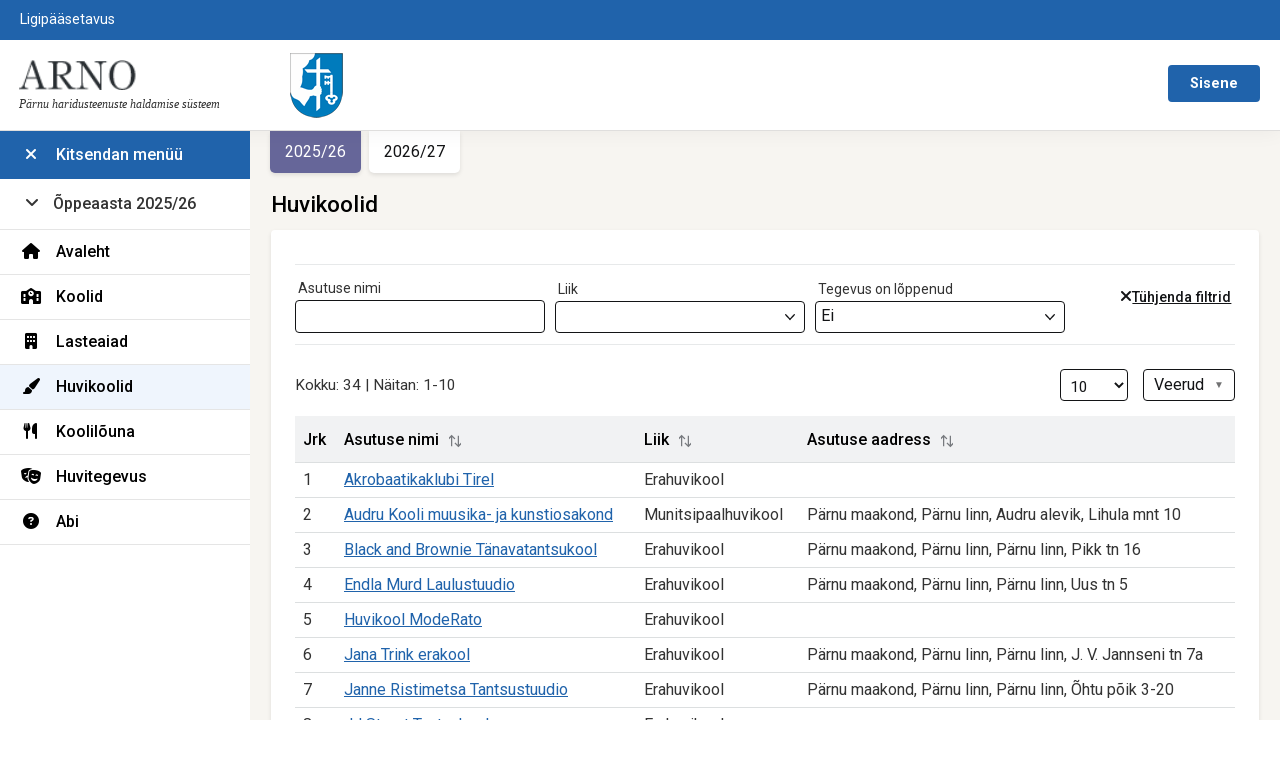

--- FILE ---
content_type: text/html; charset=UTF-8
request_url: https://arno.parnu.ee/huvikoolid/?
body_size: 36215
content:
<!DOCTYPE html>
<!--[if lt IE 7 ]><html class="ie ie6" lang="en"> <![endif]-->
<!--[if IE 7 ]><html class="ie ie7" lang="en"> <![endif]-->
<!--[if IE 8 ]><html class="ie ie8" lang="en"> <![endif]-->
<!--[if (gte IE 9)|!(IE)]><!-->
<html xmlns="http://www.w3.org/1999/xhtml" xml:lang="et" class="sb-init" lang="et"> <!--<![endif]-->

<head>
	<!-- Basic Page Needs
  ================================================== -->
	<meta charset="utf-8">
	<title>Huvikoolid - Arno</title>
	<BASE href="https://arno.parnu.ee/">
	<meta http-equiv="Content-Type" content="text/html; charset=utf-8">
	<meta name="robots" content="index,follow">
	<meta name="Author" content="Piksel">
	<link rel="author" href="http://www.piksel.ee/">
	<meta http-equiv="Content-language" content="et_EE">
	<meta name="description" content="Pärnu haridusteenuste haldamise süsteem">
	<meta name="Keywords" content="kooliminevad lapsed, koolid, lasteaiad, lastehoiud">
	<meta name="google-site-verification" content="yWD870rVaDf2J7QagG7E2tyGNGvp0Gp-nrNi6Jyiu_k" />
	<meta property="og:type" content="website"/>
	<meta property="og:site_name" content="Arno"/>
	<meta property="og:title" content="Huvikoolid - Arno"/>
	<meta property="og:url" content="https%3A%2F%2Farno.parnu.ee%2Fhuvikoolid%2F"/>
	<meta property="og:description" content="Pärnu haridusteenuste haldamise süsteem"/>
	<meta property="og:image" content="https://arno.parnu.ee/img/arno-logo.jpg" />
	<meta http-equiv="X-UA-Compatible" content="IE=edge,chrome=1">

	<!-- Mobile Specific Metas
  ================================================== -->
	<meta name="viewport" content="width=device-width, initial-scale=1, maximum-scale=1">

	<!-- CSS
  ================================================== -->
	<!--  	<link rel="stylesheet" type="text/css" media="all" href="/img/jscalendar/calendar-system.css?20121003" title="win2k-cold-1" />-->
	<link rel="stylesheet" href="/img/skeleton/stylesheets/base.css?251120">
	<!--<link rel="stylesheet" href="/img/skeleton/stylesheets/skeleton.css">-->
	<link rel="stylesheet" href="/img/skeleton/stylesheets/layout.css">
			<link rel="stylesheet" href="/img/jquery-ui-1.13.2/css/smoothness/jquery-ui.css" type="text/css" media="screen" />
		<!--[if lt IE 9]>
		<script src="//html5shim.googlecode.com/svn/trunk/html5.js"></script>
	<![endif]-->

	
	<link rel="stylesheet" media="screen" type="text/css" href="/img/jquery-datatables-2.3.4/dataTables.dataTables.min.css"/>
	<link rel="stylesheet" media="screen" type="text/css" href="/img/jquery-datatables-2.3.4/buttons-3.2.5/buttons.dataTables.min.css"/>
	<link rel="stylesheet" media="screen" type="text/css" href="/img/jquery-datatables-2.3.4/fixedheader-4.0.4/fixedHeader.dataTables.min.css"/>
	<link rel="stylesheet" media="screen" type="text/css" href="/img/jquery-datatables-2.3.4/responsive-3.0.7/responsive.dataTables.min.css"/>
	<link rel="stylesheet" media="screen" type="text/css" href="/img/styles/select2.css?20250110" />
	<link rel="stylesheet" media="screen" type="text/css" href="/img/intl-tel-input/css/intlTelInput.css?20241006">

	<link href='//fonts.googleapis.com/css?family=Roboto:400,500,700,500italic,400italic' rel='stylesheet' type='text/css'>
		<link href="https://fonts.googleapis.com/css2?family=Inter:ital,opsz,wght@0,14..32,100..900;1,14..32,100..900&display=swap" rel="stylesheet">
	<link rel="stylesheet" media="screen" type="text/css" href="/img/styles/typography.css?20241023" />

	<link rel="stylesheet" media="screen" type="text/css" href="/img/styles/colors/colors.css?251210" />
	<!-- <link rel="stylesheet" media="screen" type="text/css" href="/img/styles_default_skeleton.css?20140213" /> -->
			<link rel="stylesheet" media="screen" type="text/css" href="/img/styles.css?251125" />
		<link rel="stylesheet" media="print" type="text/css" href="/img/print.css?20170130" />

	<link rel="stylesheet" media="screen" type="text/css" href="/img/styles/forms.css?251210" />
	<link rel="stylesheet" media="screen" type="text/css" href="/img/styles/sidebar.css?251210" />
	<link rel="stylesheet" media="screen" type="text/css" href="/img/styles/base.css?20251218" />
	<link rel="stylesheet" media="screen" type="text/css" href="/img/styles/header.css?251210" />
	<link rel="stylesheet" media="screen" type="text/css" href="/img/styles/filter.css?251210" />
	<link rel="stylesheet" media="screen" type="text/css" href="/img/styles/help.css?20250214" />
	<link rel="stylesheet" media="screen" type="text/css" href="/img/styles/footer.css?20250417" />
	<link rel="stylesheet" media="screen" type="text/css" href="/img/styles/ligipaasetavus.css?20240918" />
	<link rel="stylesheet" media="screen" type="text/css" href="/img/styles/paging.css?20250207" />
	<link rel="stylesheet" media="screen" type="text/css" href="/img/styles/select2.css?251210" />
	<link rel="stylesheet" media="screen" type="text/css" href="/img/styles/pais.css?20250423" />
	<link rel="stylesheet" media="screen" type="text/css" href="/img/piksel/kebab/kebab.css?251210" />
	<link rel="stylesheet" media="screen" type="text/css" href="/img/styles/pealkirjad.css?20250822" />
	<link rel="stylesheet" media="screen" type="text/css" href="/img/styles/view.css?251210" />
	<link rel="stylesheet" media="screen" type="text/css" href="/img/styles/minulapsed.css?20250813" />
	<link rel="stylesheet" media="screen" type="text/css" href="/img/styles/editor.css?20250811" />
	<link rel="stylesheet" media="screen" type="text/css" href="/img/styles/ui-dialog.css?20250811" />
	<link rel="stylesheet" href="https://cdnjs.cloudflare.com/ajax/libs/font-awesome/6.5.1/css/all.min.css">
	<link rel="stylesheet" href="/img/styles/print.css" media="print">

	<!-- Favicons
	================================================== -->
	<link rel="shortcut icon" href="/img/piksel/img/favicon_arno.ico?20250308">
	<!-- JS
	================================================== -->

	<script type="text/javascript" src="/img/jquery/jquery-3.7.1.min.js"></script>
	<script type="text/javascript" src="/img/jquery-ui-1.13.2/js/jquery-ui.js"></script>

	<script type="text/javascript" src="/img/jquery-datatables-2.3.4/dataTables.min.js"></script>
	<script type="text/javascript" src="/img/jquery-datatables-2.3.4/buttons-3.2.5/dataTables.buttons.min.js"/></script>
	<script type="text/javascript" src="/img/jquery-datatables-2.3.4/buttons-3.2.5/buttons.dataTables.min.js"/></script>
	<script type="text/javascript" src="/img/jquery-datatables-2.3.4/buttons-3.2.5/buttons.colVis.min.js"/></script>
	<script type="text/javascript" src="/img/jquery-datatables-2.3.4/fixedheader-4.0.4/dataTables.fixedHeader.min.js"/></script>
	<script type="text/javascript" src="/img/jquery-datatables-2.3.4/responsive-3.0.7/dataTables.responsive.min.js"/></script>
	<script type="text/javascript" src="/img/js/sortable.js?20191120"></script>
	<script type="text/javascript" src="/app/js/env.js"></script>
	<script type="text/javascript" src="/img/js/main.js?251216"></script>
	<script type="text/javascript" src="/img/js/json2.js"></script>
	<script type="text/javascript" src="/img/js/base64js.min.js"></script>
	<script type="text/javascript" src="/img/sweetalert2/sweetalert2.all.min.js"></script>
	<script type="text/javascript" src="/img/js/swal.js?20250810"></script>
	<script type="text/javascript" src="/img/intl-tel-input/js/intlTelInput.min.js"></script>
	<script type="text/javascript" src="/img/piksel/sidebar/sidebar.js?20240815"></script>
	<script type="text/javascript" src="/img/piksel/header/header.js?20250501"></script>
	<script type="text/javascript" src="/img/piksel/kebab/kebab.js?20250410"></script>
	<script type="text/javascript" src="/img/piksel/filter/filter.js?251212"></script>
	<script type="text/javascript" src="/img/piksel/select2/select2.js?251210"></script>
	<script type="text/javascript" src="/img/piksel/dtb/dtb.js?260106"></script>

	<script type="text/javascript" src="/img/js/jquery.form.js?20200528"></script>
	<script type="text/javascript" src="/img/jquery-lightbox/js/jquery.lightbox.min.js"></script>

	
	<script type="text/javascript" src="/img/jquery-multiselect/chosen.jquery.js"></script>
<script type="text/javascript" src="/img/jquery-select2/select2.min.js?20211203"></script>
<script type="text/javascript" src="/img/js/ui.datepicker-et.js"></script>
<link rel="stylesheet" type="text/css" href="/img/jquery-multiselect/chosen.css"/>
<link rel="stylesheet" type="text/css" href="/img/jquery-select2/select2.min.css?20211203"/>


		<!--	-->

	<script>
		$.ajaxSetup({
			// Disable caching of AJAX responses
			cache: false
		});
		$(document).ready(function () {
			$("#vn_seaded").on('click', function () {
				form_save("vn_seaded_vorm", 'https://arno.parnu.ee/ee/vaegnagija/save-seaded/');
			});
		});
		$(document).ready(function () {
			$("#vn_reset_seaded").on('click', function () {
				form_save(null, 'https://arno.parnu.ee/ee/vaegnagija/reset-seaded/');
				return false;
			});
		});
	</script>
	
  <script>
  (function(i,s,o,g,r,a,m){i['GoogleAnalyticsObject']=r;i[r]=i[r]||function(){
  (i[r].q=i[r].q||[]).push(arguments)},i[r].l=1*new Date();a=s.createElement(o),
  m=s.getElementsByTagName(o)[0];a.async=1;a.src=g;m.parentNode.insertBefore(a,m)
  })(window,document,'script','//www.google-analytics.com/analytics.js','ga');

  ga('create', '', 'auto');
  ga('send', 'pageview');

</script>  
  



</head>

<body class="">

	<!-- Primary Page Layout
	================================================== -->
	<div style="background-color:#333333;">
		<div id="vn_seaded_div">
			<form id="vn_seaded_vorm" name="vn_seaded_vorm">
				<div style="float:left; margin-right:40px;padding-left: 20px;">
					<h6>Teksti suurus</h6>
					<div><label>
						<input type="radio"  name="font" value="1">
						<span class="fs4">Ülisuur</span>
					</label></div>
					<div><label>
						<input type="radio"  name="font" value="2">
						<span class="fs3">Suur</span>
					</label></div>
					<div><label>
						<input type="radio" checked name="font" value="0">
						<span class="fs2">Keskmine</span>
					</label></div>
				</div>
				<div style="float:left; margin-right:40px;">
					<h6>Reavahe suurus</h6>
					<div><label>
						<input type="radio" name="line"  value="1">
						<span class="fs4">4x</span>
					</label></div>
					<div><label>
						<input type="radio" name="line"  value="2">
						<span class="fs3">2x</span>
					</label></div>
					<div><label>
						<input type="radio" name="line" checked value="0">
						<span class="fs2">1x</span>
					</label></div>
				</div>
				<div style="float:left; margin-right:40px;">
					<h6>Kontrastsus</h6>
					<div style="background-color:black; padding:5px; width:250px;"><label>
						<input name="contrast"  type="checkbox" value="1">
						<span class="text-yellow"> Kõrge kontrastsusega versioon (must taust ja kollane tekst)</span>
					</label></div>
				</div>
				<div style="clear:both;padding-top:10px;">
					<div style="float:left; margin-right:10px;padding-left: 20px;"><input type="button" id="vn_seaded" class="btn-white" value="Vali"> </div>
					<div style="float:left; margin-right:20px; margin-top:5px;"><a class="white_link" onClick="document.vn_seaded_vorm.reset(); return false;" href="#">Tühista</a></div>
					<div style="float:left;margin-top:5px;"> <a id="vn_reset_seaded" class="white_link" href="#">Taasta vaikimisi seaded</a></div>
				</div>
			</form>
		</div>
	</div>

	<div id="header">
        <div class="container">
        <div class="top-row">
            <a class="vaeg_link" href="#" onClick="$('#vn_seaded_div').toggle(); return false;">Ligipääsetavus</a>
                   
        </div>
    </div>
        <div class="menu">
        <div class="header-images">
            <div class="site-logo">
                <a href="https://arno.parnu.ee/avaleht/?">
                    <div class="logo"><img src="/img/arno.png?20250101" alt="Arno" width="120" height="30"></div>
                </a>
                <div class="name">Pärnu haridusteenuste haldamise süsteem</div>
            </div>
            <div class="logo-image">
                <a href="https://arno.parnu.ee/avaleht/?">
                    <img src="/img/logo_parnu.png?20250101" alt="Pärnu">
                </a>
            </div>
        </div>
        <div class="header-debug"></div>
        <div class="c_right">
            <div>
                
                                
                                <div class="top-nav">
                    <div class="sidebarToggle active">
                        <i class="fas fa-bars"></i><br>
                        <span>Menüü</span>
                    </div>
                </div>
                
                <div class="right">
                    <button
	type="button"			class="button btn"				type="button"
			class="button btn"
			onclick="window.location.href='https://arno.parnu.ee/login/?';"
	>Sisene
</button>
                </div>
                <div style="clear:both;"></div>
            </div>
        </div>
    </div>
    <div style="clear:both;"></div>
</div>
<script>
    const kasVajaRRParing = 'https://arno.parnu.ee/ee/avaleht/kas-vaja-rr-paring/';
    const paringuHoiatus = 'Valides tavakasutaja rolli tehakse teie kohta RR päring. Kas soovite rolli vahetada?';
    const muudaRollLink = 'https://arno.parnu.ee/ee/avaleht/muuda-roll/';
    const varskendaRollid = 'https://arno.parnu.ee/ee/login/varskenda-rollid/';
</script>


	<div style="display:flex;">
		
		<div id="sidebar" style="overflow: visible;">
    <div class="nav">
        <div class="sidebarToggle active">
            <i class="fas fa-times"></i>
            <a><span>Kitsendan menüü</span></a>
        </div>
        <div class="sidebarToggle">
            <a><i class="fas fa-bars"></i></a>
        </div>
        	    <div class="sidenav-oa">
			<div  class="clicker" tabindex="1" data-role="toggle" data-toggle-elem="oa-hiddendiv" data-toggle-child-class='["fa-angle-down", "fa-angle-up"]'>
                <i class="fa fa-angle-down" aria-hidden="true"></i><span class="nav-text">Õppeaasta 2025/26</span>
            </div>
			<div id="oa-hiddendiv" class="hiddendiv" style="display: none;">
            				<div class="nav-op" onclick="vahetaOa('https://arno.parnu.ee/ee/avaleht/muuda-oppeaasta/2');">
                    <a style="cursor: pointer;"><svg xmlns="http://www.w3.org/2000/svg" width="50" height="20">
                        <text x="35%" y="50%" font-family="Helvetica, Arial, sans-serif;" fill="black" text-anchor="middle" font-size="10" font-weight="600">14</text>
                        <text x="50%" y="50%" font-family="Helvetica, Arial, sans-serif;" fill="black" text-anchor="middle" font-size="12">/</text>
                        <text x="65%" y="50%" font-family="Helvetica, Arial, sans-serif;" fill="black" text-anchor="middle" font-size="10" font-weight="600">15</text>
                    </svg><span>Õppeaasta 2014/15</span></a>
                </div>
            				<div class="nav-op" onclick="vahetaOa('https://arno.parnu.ee/ee/avaleht/muuda-oppeaasta/3');">
                    <a style="cursor: pointer;"><svg xmlns="http://www.w3.org/2000/svg" width="50" height="20">
                        <text x="35%" y="50%" font-family="Helvetica, Arial, sans-serif;" fill="black" text-anchor="middle" font-size="10" font-weight="600">15</text>
                        <text x="50%" y="50%" font-family="Helvetica, Arial, sans-serif;" fill="black" text-anchor="middle" font-size="12">/</text>
                        <text x="65%" y="50%" font-family="Helvetica, Arial, sans-serif;" fill="black" text-anchor="middle" font-size="10" font-weight="600">16</text>
                    </svg><span>Õppeaasta 2015/16</span></a>
                </div>
            				<div class="nav-op" onclick="vahetaOa('https://arno.parnu.ee/ee/avaleht/muuda-oppeaasta/4');">
                    <a style="cursor: pointer;"><svg xmlns="http://www.w3.org/2000/svg" width="50" height="20">
                        <text x="35%" y="50%" font-family="Helvetica, Arial, sans-serif;" fill="black" text-anchor="middle" font-size="10" font-weight="600">16</text>
                        <text x="50%" y="50%" font-family="Helvetica, Arial, sans-serif;" fill="black" text-anchor="middle" font-size="12">/</text>
                        <text x="65%" y="50%" font-family="Helvetica, Arial, sans-serif;" fill="black" text-anchor="middle" font-size="10" font-weight="600">17</text>
                    </svg><span>Õppeaasta 2016/17</span></a>
                </div>
            				<div class="nav-op" onclick="vahetaOa('https://arno.parnu.ee/ee/avaleht/muuda-oppeaasta/5');">
                    <a style="cursor: pointer;"><svg xmlns="http://www.w3.org/2000/svg" width="50" height="20">
                        <text x="35%" y="50%" font-family="Helvetica, Arial, sans-serif;" fill="black" text-anchor="middle" font-size="10" font-weight="600">17</text>
                        <text x="50%" y="50%" font-family="Helvetica, Arial, sans-serif;" fill="black" text-anchor="middle" font-size="12">/</text>
                        <text x="65%" y="50%" font-family="Helvetica, Arial, sans-serif;" fill="black" text-anchor="middle" font-size="10" font-weight="600">18</text>
                    </svg><span>Õppeaasta 2017/18</span></a>
                </div>
            				<div class="nav-op" onclick="vahetaOa('https://arno.parnu.ee/ee/avaleht/muuda-oppeaasta/7');">
                    <a style="cursor: pointer;"><svg xmlns="http://www.w3.org/2000/svg" width="50" height="20">
                        <text x="35%" y="50%" font-family="Helvetica, Arial, sans-serif;" fill="black" text-anchor="middle" font-size="10" font-weight="600">18</text>
                        <text x="50%" y="50%" font-family="Helvetica, Arial, sans-serif;" fill="black" text-anchor="middle" font-size="12">/</text>
                        <text x="65%" y="50%" font-family="Helvetica, Arial, sans-serif;" fill="black" text-anchor="middle" font-size="10" font-weight="600">19</text>
                    </svg><span>Õppeaasta 2018/19</span></a>
                </div>
            				<div class="nav-op" onclick="vahetaOa('https://arno.parnu.ee/ee/avaleht/muuda-oppeaasta/6');">
                    <a style="cursor: pointer;"><svg xmlns="http://www.w3.org/2000/svg" width="50" height="20">
                        <text x="35%" y="50%" font-family="Helvetica, Arial, sans-serif;" fill="black" text-anchor="middle" font-size="10" font-weight="600">19</text>
                        <text x="50%" y="50%" font-family="Helvetica, Arial, sans-serif;" fill="black" text-anchor="middle" font-size="12">/</text>
                        <text x="65%" y="50%" font-family="Helvetica, Arial, sans-serif;" fill="black" text-anchor="middle" font-size="10" font-weight="600">20</text>
                    </svg><span>Õppeaasta 2019/20</span></a>
                </div>
            				<div class="nav-op" onclick="vahetaOa('https://arno.parnu.ee/ee/avaleht/muuda-oppeaasta/8');">
                    <a style="cursor: pointer;"><svg xmlns="http://www.w3.org/2000/svg" width="50" height="20">
                        <text x="35%" y="50%" font-family="Helvetica, Arial, sans-serif;" fill="black" text-anchor="middle" font-size="10" font-weight="600">20</text>
                        <text x="50%" y="50%" font-family="Helvetica, Arial, sans-serif;" fill="black" text-anchor="middle" font-size="12">/</text>
                        <text x="65%" y="50%" font-family="Helvetica, Arial, sans-serif;" fill="black" text-anchor="middle" font-size="10" font-weight="600">21</text>
                    </svg><span>Õppeaasta 2020/21</span></a>
                </div>
            				<div class="nav-op" onclick="vahetaOa('https://arno.parnu.ee/ee/avaleht/muuda-oppeaasta/9');">
                    <a style="cursor: pointer;"><svg xmlns="http://www.w3.org/2000/svg" width="50" height="20">
                        <text x="35%" y="50%" font-family="Helvetica, Arial, sans-serif;" fill="black" text-anchor="middle" font-size="10" font-weight="600">21</text>
                        <text x="50%" y="50%" font-family="Helvetica, Arial, sans-serif;" fill="black" text-anchor="middle" font-size="12">/</text>
                        <text x="65%" y="50%" font-family="Helvetica, Arial, sans-serif;" fill="black" text-anchor="middle" font-size="10" font-weight="600">22</text>
                    </svg><span>Õppeaasta 2021/22</span></a>
                </div>
            				<div class="nav-op" onclick="vahetaOa('https://arno.parnu.ee/ee/avaleht/muuda-oppeaasta/10');">
                    <a style="cursor: pointer;"><svg xmlns="http://www.w3.org/2000/svg" width="50" height="20">
                        <text x="35%" y="50%" font-family="Helvetica, Arial, sans-serif;" fill="black" text-anchor="middle" font-size="10" font-weight="600">22</text>
                        <text x="50%" y="50%" font-family="Helvetica, Arial, sans-serif;" fill="black" text-anchor="middle" font-size="12">/</text>
                        <text x="65%" y="50%" font-family="Helvetica, Arial, sans-serif;" fill="black" text-anchor="middle" font-size="10" font-weight="600">23</text>
                    </svg><span>Õppeaasta 2022/23</span></a>
                </div>
            				<div class="nav-op" onclick="vahetaOa('https://arno.parnu.ee/ee/avaleht/muuda-oppeaasta/11');">
                    <a style="cursor: pointer;"><svg xmlns="http://www.w3.org/2000/svg" width="50" height="20">
                        <text x="35%" y="50%" font-family="Helvetica, Arial, sans-serif;" fill="black" text-anchor="middle" font-size="10" font-weight="600">23</text>
                        <text x="50%" y="50%" font-family="Helvetica, Arial, sans-serif;" fill="black" text-anchor="middle" font-size="12">/</text>
                        <text x="65%" y="50%" font-family="Helvetica, Arial, sans-serif;" fill="black" text-anchor="middle" font-size="10" font-weight="600">24</text>
                    </svg><span>Õppeaasta 2023/24</span></a>
                </div>
            				<div class="nav-op" onclick="vahetaOa('https://arno.parnu.ee/ee/avaleht/muuda-oppeaasta/12');">
                    <a style="cursor: pointer;"><svg xmlns="http://www.w3.org/2000/svg" width="50" height="20">
                        <text x="35%" y="50%" font-family="Helvetica, Arial, sans-serif;" fill="black" text-anchor="middle" font-size="10" font-weight="600">24</text>
                        <text x="50%" y="50%" font-family="Helvetica, Arial, sans-serif;" fill="black" text-anchor="middle" font-size="12">/</text>
                        <text x="65%" y="50%" font-family="Helvetica, Arial, sans-serif;" fill="black" text-anchor="middle" font-size="10" font-weight="600">25</text>
                    </svg><span>Õppeaasta 2024/25</span></a>
                </div>
            				<div class="nav-op selected" onclick="vahetaOa('https://arno.parnu.ee/ee/avaleht/muuda-oppeaasta/13');">
                    <a style="cursor: pointer;"><svg xmlns="http://www.w3.org/2000/svg" width="50" height="20">
                        <text x="35%" y="50%" font-family="Helvetica, Arial, sans-serif;" fill="black" text-anchor="middle" font-size="10" font-weight="600">25</text>
                        <text x="50%" y="50%" font-family="Helvetica, Arial, sans-serif;" fill="black" text-anchor="middle" font-size="12">/</text>
                        <text x="65%" y="50%" font-family="Helvetica, Arial, sans-serif;" fill="black" text-anchor="middle" font-size="10" font-weight="600">26</text>
                    </svg><span>Õppeaasta 2025/26</span></a>
                </div>
            				<div class="nav-op" onclick="vahetaOa('https://arno.parnu.ee/ee/avaleht/muuda-oppeaasta/14');">
                    <a style="cursor: pointer;"><svg xmlns="http://www.w3.org/2000/svg" width="50" height="20">
                        <text x="35%" y="50%" font-family="Helvetica, Arial, sans-serif;" fill="black" text-anchor="middle" font-size="10" font-weight="600">26</text>
                        <text x="50%" y="50%" font-family="Helvetica, Arial, sans-serif;" fill="black" text-anchor="middle" font-size="12">/</text>
                        <text x="65%" y="50%" font-family="Helvetica, Arial, sans-serif;" fill="black" text-anchor="middle" font-size="10" font-weight="600">27</text>
                    </svg><span>Õppeaasta 2026/27</span></a>
                </div>
            				<div class="nav-op" onclick="vahetaOa('https://arno.parnu.ee/ee/avaleht/muuda-oppeaasta/15');">
                    <a style="cursor: pointer;"><svg xmlns="http://www.w3.org/2000/svg" width="50" height="20">
                        <text x="35%" y="50%" font-family="Helvetica, Arial, sans-serif;" fill="black" text-anchor="middle" font-size="10" font-weight="600">27</text>
                        <text x="50%" y="50%" font-family="Helvetica, Arial, sans-serif;" fill="black" text-anchor="middle" font-size="12">/</text>
                        <text x="65%" y="50%" font-family="Helvetica, Arial, sans-serif;" fill="black" text-anchor="middle" font-size="10" font-weight="600">28</text>
                    </svg><span>Õppeaasta 2027/28</span></a>
                </div>
            				<div class="nav-op" onclick="vahetaOa('https://arno.parnu.ee/ee/avaleht/muuda-oppeaasta/16');">
                    <a style="cursor: pointer;"><svg xmlns="http://www.w3.org/2000/svg" width="50" height="20">
                        <text x="35%" y="50%" font-family="Helvetica, Arial, sans-serif;" fill="black" text-anchor="middle" font-size="10" font-weight="600">28</text>
                        <text x="50%" y="50%" font-family="Helvetica, Arial, sans-serif;" fill="black" text-anchor="middle" font-size="12">/</text>
                        <text x="65%" y="50%" font-family="Helvetica, Arial, sans-serif;" fill="black" text-anchor="middle" font-size="10" font-weight="600">29</text>
                    </svg><span>Õppeaasta 2028/29</span></a>
                </div>
            				<div class="nav-op" onclick="vahetaOa('https://arno.parnu.ee/ee/avaleht/muuda-oppeaasta/17');">
                    <a style="cursor: pointer;"><svg xmlns="http://www.w3.org/2000/svg" width="50" height="20">
                        <text x="35%" y="50%" font-family="Helvetica, Arial, sans-serif;" fill="black" text-anchor="middle" font-size="10" font-weight="600">29</text>
                        <text x="50%" y="50%" font-family="Helvetica, Arial, sans-serif;" fill="black" text-anchor="middle" font-size="12">/</text>
                        <text x="65%" y="50%" font-family="Helvetica, Arial, sans-serif;" fill="black" text-anchor="middle" font-size="10" font-weight="600">30</text>
                    </svg><span>Õppeaasta 2029/30</span></a>
                </div>
            				<div class="nav-op" onclick="vahetaOa('https://arno.parnu.ee/ee/avaleht/muuda-oppeaasta/18');">
                    <a style="cursor: pointer;"><svg xmlns="http://www.w3.org/2000/svg" width="50" height="20">
                        <text x="35%" y="50%" font-family="Helvetica, Arial, sans-serif;" fill="black" text-anchor="middle" font-size="10" font-weight="600">30</text>
                        <text x="50%" y="50%" font-family="Helvetica, Arial, sans-serif;" fill="black" text-anchor="middle" font-size="12">/</text>
                        <text x="65%" y="50%" font-family="Helvetica, Arial, sans-serif;" fill="black" text-anchor="middle" font-size="10" font-weight="600">31</text>
                    </svg><span>Õppeaasta 2030/31</span></a>
                </div>
            			</div>
		</div>
                                    <div class="menu_link">
                    <a href="https://arno.parnu.ee/avaleht/?" class="menyy_link">
                        <i class="fas fa-home" title="Avaleht"></i>
                        <span>Avaleht</span>
                    </a>
                </div>

                                            <div class="menu_link">
                    <a href="https://arno.parnu.ee/koolid/?" class="menyy_link">
                        <i class="fa-solid fa-school" title="Koolid"></i>
                        <span>Koolid</span>
                    </a>
                </div>

                                            <div class="menu_link">
                    <a href="https://arno.parnu.ee/lasteaed/?" class="menyy_link">
                        <i class="fas fa-building" title="Lasteaiad"></i>
                        <span>Lasteaiad</span>
                    </a>
                </div>

                                            <div class="menu_link">
                    <a href="https://arno.parnu.ee/huvikoolid/?" class="menyy_link_a">
                        <i class="fas fa-paint-brush" title="Huvikoolid"></i>
                        <span>Huvikoolid</span>
                    </a>
                </div>

                                            <div class="menu_link">
                    <a href="https://arno.parnu.ee/koolilouna/?" class="menyy_link">
                        <i class="fas fa-utensils" title="Koolilõuna"></i>
                        <span>Koolilõuna</span>
                    </a>
                </div>

                                            <div class="menu_link">
                    <a href="https://arno.parnu.ee/huviringid/?" class="menyy_link">
                        <i class="fas fa-theater-masks" title="Huvitegevus"></i>
                        <span>Huvitegevus</span>
                    </a>
                </div>

                                            <div class="menu_link">
                    <a href="https://arno.parnu.ee/abi/?" class="menyy_link">
                        <i class="fa-solid fa-circle-question" title="Abi"></i>
                        <span>Abi</span>
                    </a>
                </div>

                                        </div>
</div>
		
		<div id="layout-center"><div class="container"><div class="icons-content"><div class="o-a">
    <div onclick="vahetaOa('https://arno.parnu.ee/ee/avaleht/muuda-oppeaasta/13');" class="tabaktiivne">2025/26</div>
    <div onclick="vahetaOa('https://arno.parnu.ee/ee/avaleht/muuda-oppeaasta/14');" class="tab">2026/27</div>
    <div style="clear:both;"></div>
</div><div class="help-box">
	<div class="help-content">
							</div>
</div>
</div><div class="content-container"><h1 class="arno-h1">Huvikoolid</h1><div class="content-text"><div class="card ">
	<div class="card-content">
						<div class="ymbris " style="width:100%;">
						<div>
				<div ></div>

				<div class="arno-nupud-rida">
									</div>
			</div>
			<form name="f_huvikool" id="f_huvikool" method="GET">
	<div class="arno-filter">
		<div class="arno-filter-inner">
			<div>
				<div class="arno-filter-rows">
					<input type="hidden" name="f_search" value="1">
										                    <div class="arno-filter-row column">
                    	<label > Asutuse nimi </label>
						
						<div class="arno-filter-item">
														<input type="text"  name="f_nimi" value="" onkeyup="piksel.filter.otsing(this, 'huvikool')" />
														
							
														
            											
							
													</div>
					</div>
															                    <div class="arno-filter-row column">
                    	<label > Liik </label>
						
						<div class="arno-filter-item">
														
							
														
            											
														<select name="f_huvikooli_liik" id="f_huvikooli_liik" onchange="piksel.filter.otsing(this, 'huvikool')" 								>
																	<option value="0" selected></option>
																	<option value="1" >Munitsipaalhuvikool</option>
																	<option value="2" >Erahuvikool</option>
																	<option value="3" >Munitsipaalhuvitegevus</option>
																	<option value="4" >Muu huvitegevus</option>
															</select>
							<script>
								$(document).ready(function () {
									$("#f_huvikooli_liik").select2({
										minimumResultsForSearch: 8
									});
								});
							</script>
							
													</div>
					</div>
															                    <div class="arno-filter-row column">
                    	<label > Tegevus on lõppenud </label>
						
						<div class="arno-filter-item">
														
							
														
            											
														<select name="f_tegevuse_lopetamise_kp" id="f_tegevuse_lopetamise_kp" onchange="piksel.filter.otsing(this, 'huvikool')" 								>
																	<option value="0" >-</option>
																	<option value="1" >Jah</option>
																	<option value="2" selected>Ei</option>
															</select>
							<script>
								$(document).ready(function () {
									$("#f_tegevuse_lopetamise_kp").select2({
										minimumResultsForSearch: 8
									});
								});
							</script>
							
													</div>
					</div>
														</div>
   
				<div class="arno-filter-rows">
																	
																	
																	
									</div>
				
				<div class="arno-filter-rows">
																																										</div>
			</div>
			<div class="arno-filter-btn-row">
				
									<button type="reset" class="clear-button tertiary" title="Eemalda filter" onclick="piksel.filter.clear_filter('huvikool', event);">Tühjenda filtrid</button>
							</div>

		</div>
	</div>
</form>
			<div>
				<table id="huvikool" class="raamiga  dt-tabel" width="100%" style="clear:both;"
					data-role="dtb"
					data-filter-link="https://arno.parnu.ee/ee/huvikoolid/nimekiri/otsing/"
					data-main-klass="Huvikoolid_Nimekiri"
					data-column-defs="[{&quot;targets&quot;:0,&quot;orderable&quot;:false,&quot;visible&quot;:false},{&quot;targets&quot;:1,&quot;className&quot;:&quot;arno-dt-no-colvis&quot;,&quot;orderable&quot;:false},{&quot;targets&quot;:2},{&quot;targets&quot;:3},{&quot;targets&quot;:4}]"
																data-call-role-events="1"
															data-lk-suurus-arv="0"
					data-prefix=""
				>
					<thead>
						<tr>
							<th responsivePriority="0" class="arno-dt-no-colvis">ID</th>
														<th responsivePriority="1">Jrk</th>
														<th responsivePriority="2">Asutuse nimi</th>
														<th responsivePriority="3">Liik</th>
														<th responsivePriority="4">Asutuse aadress</th>
													</tr>
					</thead>
					<tbody id="body-huvikool">
											</tbody>
				</table>
			</div>
		</div>
    </div>
</div>


<script>
$('.selectall').click(function() {
    if ($(this).is(':checked')) {
        $('input:checkbox').attr('checked', true);
    } else {
        $('input:checkbox').attr('checked', false);
    }
});

function saadaLinnukesed(li,pealkiri,pikkus,laius,dialog,uusaken) {
	var boksid = [];
	
	jQuery("input[name='valik']").each(function() {
		if(this.checked == true){
			boksid.push(this.value);
		}
	});
	
	var link = li + '?valik=' + boksid;
	
	if(dialog){
		open_dialog('dialog2',''+link+'',pealkiri,false,[pikkus,laius],1);
	}
	else if(uusaken) {
		window.open(link, '_blank');
	}
	else {
		go(link);
	}
}

function uuendaTabel(tabel_id) {
	if(!tabel_id) {
		tabel_id = 'huvikool';
	}
	jQuery('#'+tabel_id).DataTable().clear();
	jQuery('#'+tabel_id).DataTable().draw();
}
</script></div></div><div style="clear:both;"></div></div></div>
	</div>

	<div class="arno-footer">
    <div class="container">
       <div class="footer-content">
		   <div style="text-align:left;">
		   		<img class="arno-footer-logo" src="/img/logo_parnu.png?20240305" alt="Pärnu">
			</div>
		   <div style="text-align:center; ">
						</div>
		   <div style="text-align:right; font-size:13px;">Põhineb Piksel OÜ baastarkvaral <a style=" font-size:13px;" title="Infosüsteemid ja koduleheküljed" href="https://arno.ee/" target="_blank">Arno</a></div>
		</div>
     </div>
</div>


	<div id="dialog2"></div>
	<div id="dialog3"></div>
	<div id="arno-kebab-content" style="display:none; position:absolute; z-index:9999;"></div>

		<script>
		arno.config = {};
		
			</script>
	
		<!-- container -->
	<!-- End Document
================================================== -->
</body>

--- FILE ---
content_type: text/css
request_url: https://arno.parnu.ee/img/skeleton/stylesheets/layout.css
body_size: 1744
content:
/*
* Skeleton V1.1
* Copyright 2011, Dave Gamache
* www.getskeleton.com
* Free to use under the MIT license.
* http://www.opensource.org/licenses/mit-license.php
* 8/17/2011
*/

/* Table of Content
==================================================
	#Site Styles
	#Page Styles
	#Media Queries
	#Font-Face */

/* #Site Styles
================================================== */

/* #Page Styles
================================================== */

/* #Media Queries
================================================== */

	/* Smaller than standard 960 (devices and browsers) */
	@media only screen and (max-width: 959px) {}

	/* Tablet Portrait size to standard 960 (devices and browsers) */
	@media only screen and (min-width: 768px) and (max-width: 959px) {}

	/* All Mobile Sizes (devices and browser) */
	@media only screen and (max-width: 767px) {}

	/* Mobile Landscape Size to Tablet Portrait (devices and browsers) */
	@media only screen and (min-width: 480px) and (max-width: 767px) {}

	/* Mobile Portrait Size to Mobile Landscape Size (devices and browsers) */
	@media only screen and (max-width: 479px) {}


/* #Font-Face
================================================== */
/* 	This is the proper syntax for an @font-face file
		Just create a "fonts" folder at the root,
		copy your FontName into code below and remove
		comment brackets */

/*	@font-face {
	    font-family: 'FontName';
	    src: url('../fonts/FontName.eot');
	    src: url('../fonts/FontName.eot?iefix') format('eot'),
	         url('../fonts/FontName.woff') format('woff'),
	         url('../fonts/FontName.ttf') format('truetype'),
	         url('../fonts/FontName.svg#webfontZam02nTh') format('svg');
	    font-weight: normal;
	    font-style: normal; }
*/

--- FILE ---
content_type: text/css
request_url: https://arno.parnu.ee/img/styles/typography.css?20241023
body_size: 1575
content:
@font-face {
  font-family: 'Lab Grotesque'; 
  src: url('fonts/LabGrotesque-Regular.woff');
	font-weight: 400;
	
}
@font-face {
  font-family: 'Lab Grotesque'; 
  src: url('fonts/LabGrotesque-Black.woff');
  font-weight:700;
	
}
@font-face {
  font-family: 'Lab Grotesque'; 
  src: url('fonts/LabGrotesque-BlackItalic.woff');
  font-weight:700;
  font-style: italic;
	
}

@font-face {
  font-family: 'Lab Grotesque'; 
  src: url('fonts/LabGrotesque-Bold.woff');
  font-weight:700;
}

@font-face {
  font-family: 'Lab Grotesque'; 
  src: url('fonts/LabGrotesque-BoldItalic.woff');
  font-weight:700;
  font-style: italic;
}
@font-face {
  font-family: 'Lab Grotesque'; 
  src: url('fonts/LabGrotesque-Italic.woff');
  font-style: italic;
}
@font-face {
  font-family: 'Lab Grotesque'; 
  src: url('fonts/LabGrotesque-Light.woff');
  font-weight:300;
}
@font-face {
  font-family: 'Lab Grotesque'; 
  src: url('fonts/LabGrotesque-LightItalic.woff');
  font-weight:300;
  font-style: italic;
}
@font-face {
  font-family: 'Lab Grotesque'; 
  src: url('fonts/LabGrotesque-Medium.woff');
  font-weight:500;
}
@font-face {
  font-family: 'LabGrotesque'; 
  src: url('fonts/LabGrotesque-MediumItalic.woff');
  font-weight:500;
  font-style: italic;
}
@font-face {
  font-family: 'LabGrotesque'; 
  src: url('fonts/LabGrotesque-Thin.woff');
  font-weight:100;
  
}
@font-face {
  font-family: 'LabGrotesque'; 
  src: url('fonts/LabGrotesque-ThinItalic.woff');
  font-weight:100;
  font-style: italic;
}






--- FILE ---
content_type: text/css
request_url: https://arno.parnu.ee/img/styles/colors/colors.css?251210
body_size: 3499
content:

:root {
     --arno-main-color: 32, 99, 171;
    --arno-secondary-color: #CCE3F5;
    --arno-link-color: #2063AB;
	--arno-hover-color: #05427F;
	--arno-active-color: #03294E;
	--arno-focus-color: #E2DEFF;
	--arno-main-bg-color: 32, 99, 171;
	--arno-header-bg-color:solid 1px #DFDEDD;
	--arno-header-link-color:#131416;
	
	
	--arno-sidebar-color: #ffffff;
	--arno-sidebar-menu-bg-color: 223, 236, 251;
	--arno-sidebar-menu-border:rgb(0, 0, 0, .1);
	
	--arno-btn-border-color:#2063AB;
	--arno-btn-border-hover-color:#05427F;
	--arno-btn-border-active-color:#03294E;
	--arno-btn-border-focus-color:#E2DEFF;
	
	--arno-btn-color:#2063AB;
	--arno-btn-hover-color:#05427F;
	--arno-btn-active-color:#03294E;
	--arno-btn-focus-color:#E2DEFF;
	
	--arno-btn-text-color:#ffffff;
	--arno-btn-hover-text-color:#ffffff;
	--arno-btn-active-text-color:#ffffff;
	--arno-btn-focus-text-color:#131416;
	
	--arno-btn-secondary-color:transparent;
	--arno-btn-secondary-hover-color:#05427F;
	--arno-btn-secondary-active-color:#03294E;
	--arno-btn-secondary-focus-color:#E2DEFF;
	
	--arno-btn-secondary-border-color:#2063AB;
	--arno-btn-secondary-border-hover-color: #05427F;
	--arno-btn-secondary-border-active-color:#03294E;
	--arno-btn-secondary-border-focus-color:#E2DEFF;
	
	--arno-btn-secondary-text-color:#2063AB;
	--arno-btn-secondary-hover-text-color:#ffffff;
	--arno-btn-secondary-active-text-color:#ffffff;
	--arno-btn-secondary-focus-text-color:#131416;
	
	--arno-btn-border-radius: .25rem!important;
	--arno-btn-padding:.5rem 1.25rem .5rem 1.25rem;
	--arno-btn-box-shadow:#131416;
	--arno-btn-secondary-font-weight:700;
	--arno-filter-row-label:0px 0px 2px 3px;

    --arno-footer-logo-filter: ;
    --arno-superadmin-filter: brightness(0) saturate(100%) invert(51%) sepia(43%) saturate(3046%) hue-rotate(7deg) brightness(93%) contrast(102%);

    --arno-font-family: 'Roboto', sans-serif;
	--arno-body-bg-color: #F7F5F1;
	--arno-body-text-color:#131416;
	--arno-input-border-color:#131416;
	--arno-tab-bg-color:#F7F7F7;
	
	--arno-filter-item:#131416;
	--arno-item-bg:#ffffff!important;
	--arno-filter-item-hover: 32, 99, 171;
	--arno-filter-item-padding:5px 5px 6px 5px;
	--arno-filter-select2-padding-top: 1px;
	--arno-filter-input-height:21px;
	--arno-input-padding:7px 5px 6px 5px;
	--arno-filter-checkbox:25px;
	--arno-item-border-radius:4px;
	--arno-select2-padding:2px;
	--arno-select2-choice:#EBF6FF;
	--arno-select2-choice-padding:0px 6px 0px 6px;
	--arno-select2-choice-border-radius:5px;
	--arno-select2-choice-border:#131416;
	
	--arno-table-padding:6px 8px 6px 8px;
	--arno-dt-button-padding: 4px 10px 4px;
	--arno-dt-paging-button-outline:rgba(226,222,255,1);
	--arno-paging-arrow-icon:#2063AB;
	
	--arno-laps-bg-color:#F1F2F3;
	--arno-laps-border-color:#d0d0d0;
	--arno-laps-border-left-first-color:#017E31;
	--arno-laps-border-left-second-color:#669;
	--arno-laps-huvikool-color:#131416;
	
	--arno-checkbox-label: 5px 0px 0px 0px;
	
	--arno-tab-padding:10px 15px 10px 15px;
	--arno-tab-box-shadow:0 2px 4px rgba(0, 0, 0, 0.1);
	--arno-tab-bg-color:#ffffff;
	--arno-tab-margin:8px;
	--arno-tab-border-radius:0px;
	--arno-tab-hover:0px;
	--arno-tab-active: 0px;
	--arno-tab-bg-active:#666699;
	--arno-tab-active-color:#ffffff;
	--arno-tab-bottom-radius:5px;
	--arno-tab-mobile-padding:20px 5px 10px 5px;
	--arno-tab-border: 0px;
	
	--arno-icon-btn-border:0px;
	--arno-select2-padding:0px;
}

--- FILE ---
content_type: text/css
request_url: https://arno.parnu.ee/img/styles.css?251125
body_size: 88606
content:
html, body, div, span, applet, object, iframe, h1, h2, h3, h4, h5, h6, p, blockquote, pre, a, abbr, acronym, address, cite, code, del, em, font, img, ins, strong, sub, sup, var, b, u, i, dl, dt, dd, ol, ul, li, fieldset, form, label, legend, table, tbody, tfoot, thead, tr, th, td {
    border: 0 none;
    font-size: 100%;
    margin: 0;
    padding: 0;
	font-family: 'Roboto', sans-serif;
}

body {
	line-height: 1.4em;
	background-color:#FFFFFF;
	background-repeat: repeat;
	color: #333333;
}

h2 {
	font-size: 18px;
	font-weight: 600;
	margin-bottom: 10px;
}

.container{
	max-width:1500px;
	padding:0 2%;
	margin-left:auto;
	margin-right:auto;
	clear: both;
	background-color: none;
	}

.header{
    background-color:#EFEFEF; 
	clear:both; 
	border-bottom:solid 1px #fff;
	-webkit-box-shadow: 1px 1px 1px 1px rgba(226, 226, 226, 0.5); 
	box-shadow: 1px 1px 1px 1px rgba(226, 226, 226, 0.5); 
	padding-top:5px;
	padding-bottom:5px;}

.bg{
	width:100%;
	padding:30px 0px 30px 0px;
	clear:both;
	
	}


.unselectable {
    -moz-user-select: -moz-none;
    -moz-user-select: none;
    -o-user-select: none;
    -khtml-user-select: none;
    -webkit-user-select: none;
    -ms-user-select: none;
    user-select: none;
}

.list-group-item {
    position: relative;
    display: block;
    padding: .75rem 1.25rem;
    margin-bottom: -1px;
    background-color: #fff;
    border: 1px solid rgba(0,0,0,.125);
}

.list-group-item:hover {
    z-index: 0;
}

.col {
    -ms-flex-preferred-size: 0;
    flex-basis: 0;
    -ms-flex-positive: 1;
    flex-grow: 1;
    max-width: 100%;
}

.list-group {
    display: -ms-flexbox;
    display: flex;
    -ms-flex-direction: column;
    flex-direction: column;
    padding-left: 0;
    margin-bottom: 0;
}

img{border:none;}
b {font-weight:500;}
strong {font-weight:700;}
.tartu-logo	{float:right; margin-top:-10px;margin-right:0;}
.logo{text-align:left; margin-top:11px; background-image:url(arno.png); background-repeat:no-repeat; width:102px; height:25px;margin-bottom:3px;}
.a{ background-image:url(a.png); background-repeat:no-repeat;width:51px; height:50px; }
.name{font-size:14px; font-style:italic; font-family: Georgia;}
.button-left{float:left;}
.content{float:left; width:100%;}
/*kõikide nuppude kujunduse muudatused*/
.button,
button,
input[type="submit"],
input[type="reset"],
input[type="button"],
.button:hover,
button:hover,
input[type="submit"]:hover,
input[type="reset"]:hover,
input[type="button"]:hover,
.button:active,
button:active,
input[type="submit"]:active,
input[type="reset"]:active,
input[type="button"]:active,
.button:focus,
button:focus,
input[type="submit"]:focus,
input[type="reset"]:focus,
input[type="button"]:focus
 {
	border-radius:4px;
	-moz-border-radius:4px;
	-webkit-border-radius:4px;
	background:#2063AB;
	border:2px solid #2063AB;
	text-shadow:none;
	padding:5px 8px;
	color:#fff/*!important*/;
	font-weight:500;
	margin-top:2px;
	margin-bottom:2px ;
	box-shadow: none;
	-moz-box-shadow: none;
	-webkit-box-shadow: none;
	font-size:0.9em;
	
	
}

.button:hover,
button:hover,
input[type="submit"]:hover,
input[type="reset"]:hover,
input[type="button"]:hover,
.button:active,
button:active,
input[type="submit"]:active,
input[type="reset"]:active,
input[type="button"]:active {
	background:#2063AB;
	opacity: 0.9; 
	text-shadow:none!important;
	padding:5px 8px!important;
	color:#fff/*!important*/;
	font-weight:500;
	margin-top:2px;
	margin-bottom:2px !important;
	box-shadow: none;
	-moz-box-shadow: none;
	-webkit-box-shadow: none;
	font-size:0.9em!important;
	}

input[type="button"].muuda:hover, 
input[type="button"].lisa:hover, 
input[type="button"].salvesta:hover {
	background:#2063AB;
	opacity: 0.9; 
	text-shadow:none!important;
	padding:5px 8px!important;
	color:#fff/*!important*/;
	font-weight:500;
	margin-top:2px;
	margin-bottom:2px !important;
	box-shadow: none;
	-moz-box-shadow: none;
	-webkit-box-shadow: none;
	font-size:0.9em!important; 
	
}
input[type="button"].kustuta:hover {
	background:#2063AB;
	opacity: 0.9; 
	text-shadow:none!important;
	padding:5px 8px!important;
	color:#fff/*!important*/;
	font-weight:500;
	margin-top:2px;
	margin-bottom:2px !important;
	box-shadow: none;
	-moz-box-shadow: none;
	-webkit-box-shadow: none;
	font-size:0.9em;
}

input[type="button"].muunupp:hover {
	background:#2063AB;
	opacity: 0.9; 
	text-shadow:none!important;
	padding:5px 8px!important;
	color:#fff/*!important*/;
	font-weight:500;
	margin-top:2px;
	margin-bottom:2px !important;
	box-shadow: none;
	-moz-box-shadow: none;
	-webkit-box-shadow: none;
	font-size:0.9em;
}

.admin, .admin:hover, table.raamiga .button.admin, table.raamiga .button.admin:hover, .button.admin, .button.admin:hover{
	background-color:#DD7603/*!important*/; 
	border:solid 1px #DD7603/*!important*/;
	color:#fff/*!important;*/
}

.admin:hover, table.raamiga .button.admin:hover{
	opacity:.9;
}
.reanupud .button, .reanupud .button:hover, .reanupud button, .reanupud button:hover, .reanupud .button:focus, .reanupud input[type="button"], .reanupud input[type="button"]:hover, .reanupud input[type="button"]:focus, table.raamiga input[type="button"], table.raamiga button[type="button"]{
    border:solid 1px #D2D6D7/*!important*/;
	color:#333/*!important*/;
	font-weight:400!important;
	background-color: #F4F6F6/*!important*/;
	box-shadow: none;
	-moz-box-shadow: none;
	-webkit-box-shadow: none;
	text-shadow: none;
	margin-right: 3px;
	font-size:0.85em!important;
	padding: 5px 5px!important;
}
.reanupud .button:hover, .reanupud .button:focus, .reanupud button:hover, .reanupud button:focus, .reanupud input[type="button"]:hover, .reanupud input[type="button"]:focus, table.raamiga input[type="button"]:hover, table.raamiga button[type="button"]:hover, table.raamiga input[type="button"]:focus, table.raamiga button[type="button"]:focus {
    border:solid 1px #2063AB/*!important*/;
	color:#fff/*!important*/;
	font-weight:400!important;
	background-color: #2063AB/*!important*/;
	box-shadow: none;
	-moz-box-shadow:none;
	-webkit-box-shadow:none;
	text-shadow: none;
	font-size:0.85em!important;
	padding: 5px 5px!important;
}
.reanupud .button:focus, .reanupud input[type="button"]:focus, .reanupud button:focus, table.raamiga input[type="button"]:focus{
   	box-shadow: 0 0 0 .2rem rgba(206,212,218,.3)!important;
	font-size:0.85em!important;
	padding: 5px 5px!important;
}
 a:link, a:hover, a:active, a:visited, .link  {
	color:var(--arno-link-color);
	font-size:1em;
	text-decoration: none;
	font-style: normal;
	visibility: inherit;
	font-weight: 400;}
	
a:hover, .link:hover {
	text-decoration: none;} 
	
.link {
	cursor: pointer;
}

.link.pank {
  border: solid 1px #e2dedf;
  padding: 10px 13px;
  border-radius: 10px;
  margin-left: 5px;
  margin-right: 5px;
  background-color: #fff;
  margin-top: 20px;
  box-shadow: 0px 1px 1px 0px rgb(239 241 244 / 100%);
  max-height: 40px;
}
.link.pank:hover {
  border: solid 1px #8c8c8c;
}
   
.white-box{
	box-shadow: 0px 1px 4px rgba(0,0,0,0.3);
	background-color:#FFFFFF;
	-webkit-border-radius: 5px;
	-moz-border-radius: 5px;
	border-radius: 5px;
	min-height:187px;
	padding:20px;
	border:solid 1px #F5F5F5;}
	
.pealkiri{
	color:#2063AB;
	font-family: Georgia;
	font-size: 1.5em;
	margin-bottom:25px;
	margin-top:30px;
	min-height:20px;
	}
	
.content-text{color:#333; font-size:0.95em; }
.col1, .col2{float:left;width:auto; }



.menu{text-align:right;}
.menu .select2{
	text-align: left;
	width: 500px;
}

.text18{text-align:center; font-family:Georgia, "Times New Roman", Times, serif; font-size:1.1em; }
.text14{text-align:center; font-family:Georgia, "Times New Roman", Times, serif; font-size:0.95em; }

.submenu{float:right;}

/* Tabeli sorteerimised */
input[type="button"].votauuesti {
	float: right;}

.msg, .form_save_success{
	color: #519A0E !important;
	font-weight: 500;
	margin-left: 10px;}

span.asi_pid {
	font-weight: 500;}
/*
th.sort_both {
	background-color: transparent;
	background-image: url("jquery-datatables/media/images/sort_both.png");
	background-repeat: no-repeat;
	background-position: 100% 50%;
	background-attachment: scroll;
	opacity: 1;
	background-clip: border-box;
	background-origin: padding-box;
	background-size: auto auto;
	cursor: pointer;}

th.sort_asc {
	background-color: transparent;
	background-image: url("jquery-datatables/media/images/sort_asc.png");
	background-repeat: no-repeat;
	background-position: 100% 50%;
	background-attachment: scroll;
	opacity: 1;
	background-clip: border-box;
	background-origin: padding-box;
	background-size: auto auto;
	cursor: pointer;}

th.sort_desc {
	background-color: transparent;
	background-image: url("jquery-datatables/media/images/sort_desc.png");
	background-repeat: no-repeat;
	background-position: 100% 50%;
	background-attachment: scroll;
	opacity: 1;
	background-clip: border-box;
	background-origin: padding-box;
	background-size: auto auto;
	cursor: pointer;}
*/
.vali_selgitus{
	color: #7E7E7E;	
	font-size: 9pt;
	vertical-align: middle;}

.lisa-tunnus-nupp{
    color: #009900;
    cursor: pointer;
    float: right;
    font-size: 24px;
    font-style: normal;
    font-weight: 500;
    margin-left: 5px;
    margin-top: 2px;
    padding: 2px 5px;}

.roopjoondus{
	text-align: justify !important;	}

.reanupud .button, .reanupud-wrapped .button {
	
	margin-bottom: 3px;	
}

.reanupud, .no-wrap {
	white-space: nowrap;
}

.tabel_nupud{
	text-align: right;
}

body input[type="text"], input[type="password"], input[type="email"], textarea, select, input {
	display: inline;
	padding:3px;
	border-radius: 2px;
	border: 1px solid #ccc;
	
}

select, fieldset, input[type="text"], input[type="password"], input[type="email"], input[type="number"], textarea {
    background: none repeat scroll 0 0 #fff;
    border: 1px solid #ccc;
    border-radius: 2px;
    color: #777;
    margin: 2px;
    outline: medium none;
    padding: 3px;
	font-size:0.9em;
	
    
}
input[type="text"]:focus, input[type="password"]:focus, input[type="email"]:focus, input[type="number"]:focus, textarea:focus, select:focus{
    box-shadow: 0 0 3px rgba(0, 0, 0, 0.2);
	color:#444;
}	

span.muude_pealkiri {
	position: relative;
	BACKGROUND-COLOR: #FFFFFF;
	padding-left:5px;
	padding-right:5px;
	color: #5C007A;
	font-size: 1.2em;
	font-weight: 500;	
}

.muude_ymbris span.muude_pealkiri {
	position: relative;
	top: -15px;	
	BACKGROUND-COLOR: #FFFFFF;
	padding-left:5px;
	padding-right:5px;
	margin-left:10px;
	font-size:1.2em; 
	font-style:italic; 
	font-family: Georgia;
	font-weight: normal;	
}

table.muude_ymbris {
	BACKGROUND-COLOR: #FFFFFF;
	border: 1px solid #CCCCCC;
	-webkit-border-radius: 4px;
    -moz-border-radius: 4px;
    border-radius: 4px;
    border-collapse: separate;
	padding: 0px 5px 10px 5px;
	margin: 10px 10px 50px 0px;
	
}

table.muude_ymbris td {
	padding: 0px 5px 0px 5px;
	
}

table.muude {
	BACKGROUND-COLOR: #FFFFFF; width:100%;}
	
table.muude td {
	FONT-WEIGHT: normal;
	COLOR: #333333;
	border: none;
	padding: 3px;
	vertical-align:top;
	margin: 2px;
	font-size: 14px;
}
	
table.muude td.group {
	FONT-WEIGHT: normal;
	COLOR: var(--arno-link-color);
	border-right: 1px dotted #E2DDD6;
	padding: 3px;
	background-color:#FFFFFF;}
	
table.muude th{
	text-align: right;
	FONT-WEIGHT: normal;
	COLOR: #333333;
	BACKGROUND-COLOR: #ffffff;
	padding: 3px;
	border: none;
	vertical-align: top;
	margin: 2px;
	line-height: 20px;
	font-size: 14px;
}

.salvestanupp_rida .button {
	margin-bottom: 3px;
}

table th.ridapealkiri {
	font-weight: 500;
	text-align: left;	
}

.piirkondlik-kool {
	font-weight: 500;	
}

.lk_seletus, .ridaseletus {
	background-color:#FFF8C4;
    font-size: 0.95em;
    font-weight: 400;
    /*font-style: italic;*/
    margin-bottom: 5px;
    margin-top: 3px;
    padding: 10px;
	border-radius: 5px;
    border: solid 1px #F7DEAE;
	
}
.lk_seletus:before {
  display: inline-flex;
   width: 20px;
   height: 20px;
   background: url(info.svg);
   background-size: 20px 20px;
   content:"";
   margin:0px 8px 10px 10px;
   position: relative;
}

.pildipaigutus {
    margin-bottom: 5px;
    margin-top: 3px;
    padding: 10px;
}

.lk_seletus {
	margin: 10px 0 30px 0;
	
}

.kesk-joondus{
	text-align: center !important;	
}
.kesk-joondus-sisu{
	align-content: center;
}
.parem-joondus{
	text-align: right !important;	
}

.avaleht-kast .muude_ymbris{
	height: 100%;
	
}

.pais_kasutaja {
	float:right;
	font-weight:bold;
	font-family: Georgia;
	margin-top: 4px;
	margin-left: 5px;	
}

.ymbris .dataTables_info{
	width: auto;
}

.f_item {
	width: 150px;	
	margin-right: 5px;
}

.tabel_nupud .button{
	margin-left:4px;
}
	
.nupud_rida .button{
	margin-right:4px;
	vertical-align: middle;
}

.avaleht_oppeaasta{
	font-weight: 500;
	font-size: 1em;	
}

.vali_tooltip{
 	cursor: pointer;
}
.vali_tooltip:after{
	content: '*';	
}

.content .highlight, p.highlight  {
	color: #5C007A !important;
	font-size: 1em;
	font-weight: 500;	
}

.content .highlight-parem {
	color: #5C007A;
	font-size: 1em;
	font-weight: 500;
	text-align: right !important;
}

.content .staatus_puudub {
	background-color: #F9F2FD;
	border-bottom: solid 1px #ddd;
    border-right: 1px solid #ddd;
}

.content .lowlight {
	color: #959595;
}

/* highlight, colour only */
.content .highlight_co {
	color: #5C007A;
}

body input.readonly, body input.readonly:focus {
	border: 0;	
	box-shadow: none;
	color: #000000;
    font-size: 1em;
    font-weight: normal;
    padding-left: 0;
    padding-right: 8px;
    vertical-align: top;
    margin: 0;
}

table.taotlus_pais td{
	padding: 3px;
}

.avaleht_tahtis {
	font-weight: 500;	
}

.avaleht_tahtis_ok {
	font-weight: 500;
	color: green;	
}

.avaleht_tahtis_err {
	color: #CC0000;	
}

.ymbris .taotlus_esita, .ymbris .taotlus_esita:hover, .ymbris .taotlus_esita:active {
	display: block;	
	border: 1px solid var(--arno-link-color);
	padding: 5px 8px;
	
}

.ymbris .highlight-nupp, .ymbris .highlight-nupp:hover, .ymbris .highlight-nupp:active {
	border: 1px solid #5C007A;
	padding: 6px;
	font-size: 1em;
	color: #5C007A;
}

.andmete_kontroll{
	margin-left:20px !important;
	width: 200px !important;	
}

.vaike_kiri {
	font-size: 0.75em;
	
}

.parem_pad{
	padding-right: 20px;
}

.padding_right10 {
	padding-right: 10px;
}

.arvud_vahepealkiri, .f_nimi {
	FONT-WEIGHT: 400;
	FONT-SIZE: 1em;
	text-align: left;
	COLOR: #333;
}

.arvud_vahepealkiri {
	text-decoration: underline;	
}

.tabel_kaugused {
	margin-left: 20px;
	margin-bottom: 40px;	
}

.pikk-tekst{
	max-width:300px;	
}
#vn_seaded_div {
	width:80%; margin:0px auto 0px auto; display: none; clear:both;  z-index:500; color:white; padding: 10px 0px 10px 0px; 
}

h6{
	color:#64D9FF;
	font-size:1.2em;
	line-height:1.8em;
}
.oppe{float:right;border-radius:4px; -moz-border-radius:4px; -webkit-border-radius:4px; background:#ffffff; border:1px solid #ddd;padding:3px 5px 3px 5px; font-size:0.95em; margin-right:5px;}

.fs4 {font-size:1.4em; cursor:pointer; color:#fff;}
.fs3 {font-size: 1.2em; cursor:pointer; color:#fff;}
.fs2 {font-size: 1em; cursor:pointer; color:#fff;}


.text-yellow{color:#ff0; cursor:pointer;font-size: 1em; }
.btn-white{background-color:#fff !important; color: #000 !important; margin-right:10px;}
.btn-white:hover {background-color:#ff0 !important;}

/* saue avalehe box */

.box-open{border:solid 1px #ccc; width:47%; margin:20px 1%; float:left;height:220px;border-radius:3px;}
.box-open-left{
  background: #1785D3;
  background: -webkit-linear-gradient(left top, #1785D3, #1262A2);
  background: -o-linear-gradient(bottom right, #1785D3, #1262A2); 
  background: -moz-linear-gradient(bottom right, #1785D3, #1262A2); 
  background: linear-gradient(to bottom right, #1785D3, #1262A2); 
  width:30%;
  float:left;
  height:100%;
  border-top-left-radius:3px;
}
.bo{padding:20px 15px;}
.box-open-left-text{color:#fff; font-size:1.1em; font-weight:400;text-align:center;}
.box-open-left-text-bold{font-size:1.6em; font-weight:700;text-align:center;line-height: 1em; margin-top: 7px;}
.box-open-right{width:70%; float:left;}

.box-open a{color:#1785D3; font-size:1.1em;padding:10px 0px;}


a.white_link, a.white_link_a, a.white_link:hover{
	color: #fff;
	text-decoration: none;
	font-size: 1em;
	font-style: normal;
	
}

/* johvi avalehe box */

.box-open-johvi{border:solid 1px #ccc; width:31%; margin:20px 1%; float:left;height:280px;border-radius:3px;}
.box-open-left-johvi{
  background: #00923F;
  background: -webkit-linear-gradient(left top, #00923F, #00923F);
  background: -o-linear-gradient(bottom right, #00923F, #00923F); 
  background: -moz-linear-gradient(bottom right, #00923F, #00923F); 
  background: linear-gradient(to bottom right, #00923F, #00923F); 
  width:30%;
  float:left;
  height:100%;
  border-top-left-radius:3px;
}
.bo-johvi{padding:20px 12px;}
.box-open-left-text-johvi{color:#fff; font-size:1.1em; font-weight:400;text-align:center;}
.box-open-left-text-bold-johvi{font-size:1.25em; font-weight:700;text-align:center;line-height: 1em; margin-top: 7px;}
.box-open-right-johvi{width:70%; float:left;}

.box-open-johvi a{color:#333; font-size:1em;padding:10px 0px;font-weight: 500;}
.box-open-johvi a:hover{cursor:pointer;text-decoration: underline;}
.box-open-johvi a:before{
  content: "\f00c" !important;
	display: inline-block;
    font: normal normal normal 13px/1 FontAwesome;
    font-size: 14px;
    line-height: 1;
    line-height: inherit;
    text-rendering: auto;
	margin-right:5px;
}

a.white_link, a.white_link_a, a.white_link:hover{
	color: #fff;
	text-decoration: none;
	font-size: 1em;
	font-style: normal;
	
}
/* huvihariduse kastid */
.box-huviharidus{border:solid 1px #ccc; width:31%; margin:0px 1%; float:left;min-height:250px;border-radius:3px;}
.box-open-top{
  background-color: #1262A2;
  border-top-right-radius: 3px;
  width:100%;
  border-top-left-radius:3px;
  border:1px solid #1262A2;
  margin:-1px -1px 0px -1px;
}
.box-munitsipaal-top-text, .box-era-top-text, .box-yld-top-text{color:#fff; font-size:1.4em; font-weight:400;text-align:center; line-height:3em;}
.box-munitsipaal-top-text:before, .box-era-top-text:before, .box-yld-top-text:before{
   display: inline-flex;
   width: 28px;
   height: 28px;
   background: url(basketball.svg);
   background-size: 28px 28px;
   content:"";
   margin:0px 10px 10px 10px;
   top: .25em;
  position: relative;
}
.box-era-top-text:before{
   background: url(camera.svg);
  
}
.box-yld-top-text:before{
   background: url(drum.svg);
  
}
.box-huvi-link{
  text-align:left;
}
.box-huvi-text{
 min-height:120px;
 margin-top:10px; 
 margin-bottom:10px;
}

/* Õppeaasta div-id */
.o-a{
  border-bottom:solid 4px #666699;
  margin-bottom:-4px;
  position:relative;
  z-index:100;
  margin-left:-1px;
  margin-right:-1px;
  margin-top:-17px;
}

.tab, .tab:hover, .tabaktiivne {
  border:solid 1px #DFDFDF;
  border-bottom:none;
  background-color:#F7F7F7;
  float:left;
  padding:7px 25px 5px 25px;
  border-top-left-radius: 5px;
  border-top-right-radius: 5px;
  color:#888;
  cursor:pointer;
  margin-right: 3px;
}
.tab:hover{
  background-color:#fff;
  color:#666699;
}
.tabaktiivne {
  border:solid 1px #666699;
  background-color:#666699;
  color:#fff;
  border-bottom:none;
}

/* Avaleht minu lapsed */

.muude_ymbris span.muude_pealkiri {
	font-size:1.4em; 
		
}
table.lapsed { border-collapse: collapse; width:100%;border-bottom:2px solid #D6DEE6; }
table.lapsed td {
	padding:0;
	background-color: #FFFFFF;
	color:#333;
	
}


table.lapsed tr:nth-child(even),table.lapsed tbody tr.even td {border-left:6px solid #4F9152; }
table.lapsed tr:nth-child(odd),table.lapsed tbody tr.odd td {border-left:6px solid #666699;}


table.andmed td{
  border-top:solid 1px #D6DEE6;
}
.laps{
  border-top:2px solid #D6DEE6;
  background-color: #EFEFEF;
}
.lapse-andmed{
  padding: 10px 10px 5px 18px;
  clear:both;
  width:100%;
  
}
.lapse-nimi{
  font-size:1.5em;
  color:#333333;
  font-weight:500;
  float:left;
  margin-right:10px;
  margin-top:5px;
  margin-bottom:5px;
}
.lapse-isikukood{
  font-weight:300;
  color:#333;
  float:left;
  font-size:0.9em;
  margin-top:7px;
  opacity: 0.7;
}

.lapse-aadress{
 font-weight:300;
 color:#333333;
 float:left;
 margin-left:17px;
 margin-top:7px;
}
.lapse-tegevused{
  clear: both;
  padding: 10px 10px 5px 12px;
  width: 100%;
  
}
table.lapsed .button, table.lapsed .button:hover, table.lapsed .button:focus{
  background-color:#2063AB;
  border:solid 2px #2063AB;
  color:#fff;
  text-shadow: none;
  box-shadow: none;
  -moz-box-shadow: none;
  -webkit-box-shadow: none;
  padding:5px 8px!important;
  margin:0 0 0 4px;
  background-image:none;
}
table.lapsed .button:hover, table.lapsed .button:focus{
  background-color:#1B508B;
  border:solid 2px #1B508B;
}

.ylem-taotlus{
  background-color:#6DBE7B!important;
  border:solid 2px #6DBE7B!important;
  color:#fff!important;
  text-shadow: none!important;
  box-shadow: none!important;
  -moz-box-shadow: none!important;
  -webkit-box-shadow: none!important;
  padding: 7px 10px!important;
  margin:0 0 0 4px!important;
  background-image:none!important;
  
}
.ylem-taotlus:hover, .ylem-taotlus:focus {
  background-color:#4AA85A!important;
  border:solid 2px #4AA85A!important;
}

.tabel_pealkiri input[type="button"], .tabel_pealkiri .button {
  background-color: #2D8FD7;
  border:solid 2px  #2D8FD7;
  color:#fff!important;
  text-shadow: none!important;
  box-shadow: none!important;
  -moz-box-shadow: none!important;
  -webkit-box-shadow: none!important;
  padding: 7px 8px!important;
  margin:2px 0 2px 4px!important;
  background-image:none!important;
}

.tabel_pealkiri .button:hover, .tabel_pealkiri .button:focus, .tabel_pealkiri input[type="button"]:hover{
  background-color:#2983D3;
  border:solid 2px #2983D3;
}

.taotlus{
  background-color:#4F9152!important;
  border:solid 2px #4F9152!important;
  color: #fff !important;
  box-shadow: none !important;
  text-shadow:none !important;
  padding: 5px 8px !important;
}
.taotlus:hover, .taotlus:focus {
  background-color:#3E7341!important;
  border:solid 2px #3E7341!important;
  color: #fff !important;
  box-shadow: none !important;
  text-shadow:none !important;
  padding: 5px 8px !important;
}
.lahku{
  
  background-color:#54547E!important;
  border:solid 2px #54547E!important;
  color: #fff !important;
  box-shadow: none !important;
  text-shadow:none !important;
  padding: 5px 8px !important;
}
.lahku:hover, .lahku:focus{
  background-color:#444466!important;
  border:solid 2px #444466!important;
  /*background-color:#70709d!important;
  border:solid 2px #70709d!important;*/
  color: #fff !important;
  box-shadow: none !important;
  text-shadow:none !important;
  padding: 5px 8px !important;
}
.info{
  background-color:#797878!important;
  border:solid 2px #797878!important;
  color: #fff !important;
  box-shadow: none !important;
  text-shadow:none !important;
  padding: 5px 8px !important;
}
.info:hover, .info:focus{
  background-color:#626262!important;
  border:solid 2px #626262!important;
  color: #fff !important;
  box-shadow: none !important;
  text-shadow:none !important;
  padding: 5px 8px !important;
}

.staatus, .algus, .lopp, .soodustus, .kohatasu{
  margin-right:30px;
  padding-top:7px;
  
}
 .staatus{
  margin-left:0px;
  white-space: nowrap;
  
}
.ryhm{
  padding-right:10px;
  padding-left:52px;
  /*width: 260px;*/
  
}
.ryhmad{
  color:#333333;
  font-size:1.05em;
  font-weight: 500;
 /* line-height:1.9em;*/
  border-right:1px solid #333;
  padding-right:10px;
  margin-top:6px;
  
}
.ryhmad:before{
  content: '';
  display: inline-block;
  height: 6px;
  width: 6px;
  background: #666699;
  border-radius: 50%;
  position: relative;
  margin-bottom:3px;
  margin-right:7px;  
}
input[type=checkbox].ryhmad:before{
  background: transparent;
}
.asutus{
  font-size:1.2em;
  color:#333333;
  font-weight:500;
  float:left;
  padding-top: 3px;
  margin-left:30px;
  width: 96%;
  
}

.asutus:before{
  display: inline-block;
  content: ' ';
  background-image: url('ring.svg');
  background-size: 14px 14px;
  height: 14px;
  width: 14px;
  margin-right:8px;
}


.info-row{
   width:100%;
   clear:both;
   padding-top: 10px;

}
.huvi .info-row{
  clear:both;
  margin-top:12px;
  width: calc(100% - 100px);
  margin-left:70px;
  margin-right:30px; 
}
.andmed-row{
   width:100%;
   display: flex;
   flex-direction: row;
   justify-content: start;
   
}

.laps_info {
  /*max-width: 50%;*/
  margin-left: auto;
}
.btn-row{
  /*max-width: 50%;*/
  margin-left: auto;
}

table.andmed {border-collapse: collapse; width:100%;}
table.andmed td {
	vertical-align:middle;
	text-align: left;
	background-color: #FFFFFF;
	padding: 8px 5px 7px 0px;
	
}

table.andmed tr:nth-child(even),table.andmed tbody tr.even td {border-left:0px;}
table.andmed tr:nth-child(odd),table.andmed tbody tr.odd td {border-left:0px;}
table.andmed tr:nth-child(2n) td {background-color: #FFFFFF!important;}
table.andmed tr:last-child {/*border-bottom: 2px solid #D6DEE6;*/}

a.vaeg_link, a.vaeg_link_a, a.vaeg_link:hover{
	color: #666666;
	text-decoration: none;
	font-size: 0.78em;
	font-style: normal;	
}

.size1 table.raamiga td, .size1 table.raamiga th, .size1 a:link, .size1 a:hover, .size1 a:active, .size1 a:visited, .size1 span.muude_pealkiri, .size1 .vidin_oppeaastad_nimi, .size1 .content-text, .size1 .f_nimi, .size1 a.menyy_link, .size1 a.menyy_link:hover, .size1 a.menyy_link_a, .size1 a.menyy_link:visited, .size1 input[type="text"], .size1 input[type="password"], .size1 input[type="email"], .size1 textarea, .size1 select, .size1 a.vaeg_link, .size1 a.vaeg_link_a, .size1 a.vaeg_link:hover, .size1 dataTables_empty, .size1 .lk_seletus, .size1 .arvud_vahepealkiri, .size1 .highlight, .size1 .avaleht_oppeaasta{font-size:1.1em;}
.size1 .pealkiri{font-size:1.6em;}

.size2 table.raamiga td, .size2 table.raamiga th, .size2 a:link, .size2 a:hover, .size2 a:active, .size2 a:visited, .size2 span.muude_pealkiri, .size2 .vidin_oppeaastad_nimi, .size2 a.menyy_link, .size2 a.menyy_link:hover, .size2 a.menyy_link_a, .size2 a.menyy_link:visited, .size2 .content-text, .size2 .f_nimi, .size2 input[type="text"], .size2 input[type="password"], .size2 input[type="email"], .size2 textarea, .size2 select, .size2 a.vaeg_link, .size2 a.vaeg_link_a, .size2 a.vaeg_link:hover, .size2 .lk_seletus, .size2 .arvud_vahepealkiri, .size2 .highlight, .size2 .avaleht_oppeaasta  {font-size:1.05em;}
.size2 .pealkiri{font-size:1.5em;}

.lineheight1 table.raamiga td, .lineheight1 table.raamiga th, .lineheight1 a:link, .lineheight1 a:hover, .lineheight1 a:active, .lineheight1 a:visited, .lineheight1 span.muude_pealkiri, .lineheight1 .content-text {line-height: 240%;}

.lineheight2 table.raamiga td, .lineheight2 table.raamiga th, .lineheight2 a:link, .lineheight2 a:hover, .lineheight2 a:active, .lineheight2 a:visited, .lineheight2 span.muude_pealkiri, .lineheight2 .content-text {line-height: 200%;}

.contrast{color:#ff0; background-color:#000; background-image: none; }
.contrast table.raamiga td, .contrast table.raamiga tr:nth-child(2n+1), .contrast table.raamiga tbody tr.odd td, .contrast table.raamiga tr:nth-child(2n), .contrast table.raamiga tbody tr.even td, .contrast table.raamiga tr:hover td {background-color:#000;}
.contrast .white-box, .contrast table.muude_ymbris, .contrast table.raamiga {background-color:#000; border:solid 1px #000;}
.contrast .pealkiri, .contrast a:link, .contrast a:hover, .contrast a:active, .contrast a:visited, .contrast a.menyy_link, .contrast a.menyy_link:hover, a.menyy_link_a, .contrast a.menyy_link:visited, .contrast a.vaeg_link, .contrast a.vaeg_link_a, .contrast a.vaeg_link:hover, .contrast .content-text, .contrast table.raamiga td, .contrast table.raamiga th, .contrast .f_nimi, .contrast .f_item, .contrast .arvud_vahepealkiri, .contrast .highlight  {color:#ff0; }
.contrast span.muude_pealkiri, .contrast .lk_seletus, .contrast table.muude th, .contrast table.muude td{color:#ff0!important; background-color:#000000 !important;}
.contrast .lk_seletus{border:solid 1px #FF0;}
.contrast .header{background-color:#000;border-bottom:solid 1px #ff0;} 
.contrast a.menyy_link, .contrast a.menyy_link:hover, .contrast a.menyy_link_a, .contrast a.menyy_link:visited{color: #ff0 !important; background-color:#000;}
.contrast a.menyy_link:hover, .contrast a.menyy_link_a{border:solid 2px #ff0 !important; background:#ff0; color: #000 !important;}
.contrast table.raamiga td {border-bottom: 1px solid #ff0; border-right: 1px dotted #ff0;}
.contrast table.raamiga th {border-bottom: 1px solid #ff0; border-right: 1px solid #ff0;}
.contrast .vidin_oppeaastad_nimi{color:#ff0;} 
.contrast fieldset, .contrast input[type="text"], .contrast input[type="password"], .contrast input[type="email"], .contrast input[type="number"], .contrast textarea, .contrast select {border:solid 1px #ff0 !important; background-color:#000 !important; color:#ff0 !important;}
.contrast .tartu-logo{visibility: hidden;}
.contrast .logo{background-image:url(arno-hc.png);width:102px; height:25px;}
.contrast .a{background-image:url(a-hc.png);}
.contrast .ui-popup{background-color:#000; border:solid 1px #ff0;}
.contrast table.muude_ymbris {border:solid 1px #ff0; }
.contrast .button, .contrast button, .contrast input[type="submit"], .contrast input[type="reset"], .contrast input[type="button"], .contrast .button:hover, .contrast button:hover, .contrast input[type="submit"]:hover, .contrast input[type="reset"]:hover, .contrast input[type="button"]:hover, .contrast .button:active, .contrast button:active, .contrast input[type="submit"]:active, .contrast input[type="reset"]:active, .contrast input[type="button"]:active, .contrast .button-login, .contrast .button-regist, .contrast .button-kysitlus, .contrast .button-minu, .contrast .button-admin, .contrast .button-login:hover, .contrast .button-regist:hover, .contrast .button-kysitlus:hover, .contrast .button-minu:hover, .contrast .button-admin:hover {background:#ff0 !important; color:#000!important; border:solid 1px #ff0; box-shadow: 0 1px 25px #ff0 inset; text-shadow: 0 1px 0 #ff0; }
.contrast .fs4, .contrast .fs3, .contrast .fs2, .contrast h6{color:#ff0;}
.contrast strong{color:#ff0 !important;}
.contrast  .oppe{color:#ff0; background-color:#000; border:solid 1px #ff0;}
.contrast table.raamiga th{color:#ff0!important; border-top:solid 1px #ff0;}
.contrast table.raamiga th:last-child{border-right:none;}
.contrast table.lapsed {border-bottom: 2px solid #ff0;}
.contrast table.andmed td {background-color:#000; color: #ff0;}
.contrast table.andmed tr:nth-child(2n) td {background-color: #000 !important;}
.contrast .laps {border-top: 2px solid #ff0; background-color: #000;border-left: 6px solid #ff0;}
.contrast .asutus, .contrast .ryhmad {color: #ff0;}
.contrast .asutus:before{background-image:none;}
.contrast .ryhmad:before{background: #ff0;}
/*.contrast table.lapsed tr:nth-child(even), .contrast table.lapsed tbody tr.even td {border-left:6px solid #ff0; }
.contrast table.lapsed tr:nth-child(odd), .contrast table.lapsed tbody tr.odd td {border-left:6px solid #ff0;}*/
.contrast table.lapsed tr:nth-child(2n+1){border-left:6px solid #ff0;}
.contrast table.lapsed tr:nth-child(2n) {border-left: 6px solid #ff0;}
.contrast table.andmed td{border-top:solid 1px #ff0;}
.contrast .lapse-nimi, .contrast .lapse-isikukood, .contrast .lapse-aadress{color:#ff0;}
.contrast input[type="button"], .contrast input[type="button"]:hover{color:#000!important; border:solid 2px #ff0;}
.contrast .taotlus, .contrast .lahku, .contrast .info{border:solid 2px #ff0!important;}
.contrast .o-a {border-bottom: solid 4px #ff0;}

.contrast .tab, .contrast .tab:hover, .contrast .tabaktiivne { border: solid 1px #ff0; border-bottom: none; background-color:#000; color:#ff0;}
.contrast .tabaktiivne { border: solid 1px #ff0; background-color: #ff0; color: #000;}
.contrast .reanupud .button, .contrast .reanupud .button:hover, .contrast .reanupud .button:focus{background-color:#ff0!important;border: solid 1px #ff0!important; color:#000!important;}
.contrast table.raamiga input[type="button"], .contrast table.raamiga input[type="button"]:hover, .contrast table.raamiga input[type="button"]:focus{background-color:#ff0!important;border: solid 1px #ff0!important; color:#000!important;}
.contrast .vali_selgitus {color: #ff0;}
.contrast  .ridaseletus {background-color: #000; border: solid 1px #ff0;}
.contrast .filter{background: repeating-linear-gradient( -45deg, #000, #000 10px, #000 10px, #000 20px ); border-top: solid 1px #ff0; border-bottom: solid 1px #ff0;}
.contrast .filter input[type="button"], .contrast .filter input[type="button"]:hover, .contrast .filter input[type="button"]:focus { border: solid 1px #ff0 !important; color: #000 !important; background-color: #ff0 !important; box-shadow: none!important; -moz-box-shadow: none; -webkit-box-shadow: none;}
.contrast table.muude { BACKGROUND-COLOR: #000;}
.contrast .reanupud .button, .contrast .reanupud .button:hover, .contrast .reanupud button, .contrast .reanupud button:hover, .contrast .reanupud .button:focus, .contrast .reanupud input[type="button"], .contrast .reanupud input[type="button"]:hover, .contrast .reanupud input[type="button"]:focus, .contrast table.raamiga input[type="button"]{
    border:solid 1px #ff0!important;
	color:#000!important;
	background-color: #ff0!important;
}
.contrast .reanupud .button:hover, .contrast .reanupud .button:focus, .contrast .reanupud button:hover, .contrast .reanupud button:focus, .contrast .reanupud input[type="button"]:hover, .contrast .reanupud input[type="button"]:focus, .contrast table.raamiga input[type="button"]:hover, .contrast table.raamiga input[type="button"]:focus {
    border:solid 1px #ff0!important;
	color:#000!important;
	background-color: #ff0!important;

}
.contrast .reanupud .button:focus, .contrast .reanupud input[type="button"]:focus, .contrast .reanupud button:focus, .contrast table.raamiga input[type="button"]:focus{
   	box-shadow: none!important;
	
}
.contrast .avaleht-kast {BACKGROUND-COLOR: #000; border: 1px solid #ff0;
    
}
.contrast .avaleht-kast .muude_ymbris {
    border: none;
}
.contrast .ui-dialog .ui-dialog-content {
   background-color: #000;
}
.contrast .ui-widget-header{background: #000;border:solid 1px #000; color:#ff0; background-image: none; }
.contrast .ui-corner-all{border-bottom-right-radius: 0px;border-bottom-left-radius: 0px;}
.contrast  .ui-widget-content {border: 1px solid #ff0; background: #000; background-image: none; color: #ff0;}
.contrast .ui-widget-header .ui-icon {
    background-image: url(contrast-close.png);
}
.contrast .ui-state-hover .ui-icon, .contrast .ui-state-focus .ui-icon  {
    background-image: url(contrast-close.png);
}
.contrast .ui-icon-closethick {
    background-position: 3px 3px;
}
.contrast .ui-state-hover, .contrast .ui-widget-content .ui-state-hover, .contrast .ui-widget-header .ui-state-hover, .contrast .ui-state-focus, .contrast .ui-widget-content .ui-state-focus, .contrast .ui-widget-header .ui-state-focus { border: 1px solid #ff0; background: #000; background-image:none;font-weight: normal; color: #ff0; }

.contrast #tabel_taotlus .ridaseletus, .contrast #tabel_taotlus .ridaseletus:first-child {
   background-color: #ff0;
   color:#000;
   border-top: 1px solid #ff0;
   border-bottom: solid 1px #ff0;
}
.tabel_pealkiri {
	font-weight: 500;
	padding: 5px 0px;
	color: 	#5c007a;
	font-size: 1em;
}

.ui-widget input, .ui-widget select, .ui-widget textarea {
    font-family: inherit;
    
}

.avaleht_nupud .lasteaiad_avaleht_nupp, .avaleht_nupud .lasteaiad_avaleht_nupp:hover, .avaleht_nupud .koolid_avaleht_nupp, .avaleht_nupud .koolid_avaleht_nupp:hover {
	border: 1px solid #2063AB;
	padding: 10px!important;
	margin-right: 20px;
	font-size: 1em!important;
	color: #fff;	
	width: 120px;
	background-color: #2063AB;
	box-shadow: none;
   -moz-box-shadow: none;
   -webkit-box-shadow: none;
}



.avaleht_nupud .makse_avaleht_nupp, .avaleht_nupud .makse_avaleht_nupp:hover {
	border: 1px solid #2063AB;
	padding: 10px!important;
	margin-right: 20px;
	font-size: 1em!important;
	width: 180px;
}

table.muude td.vahejoon {
	border-top: 2px solid #5C007A;	
}

table.raamiga td.vahejoon {
	border-left: 2px solid #5C007A;
	text-align: right !important;	
}

table.raamiga th.vahejoon {
	border-left: 2px solid #5C007A;	
}

.err_small {
	color: #FF0000;	
}
.c_right{float:right;width:70%;}

.right{float:right;}

.vaeg{float:right; margin:4px 10px 0px 0px;}

.tagasitee{font-size:0.9em;}

.ui-widget input, .ui-widget select, .ui-widget textarea, .ui-widget button {
  
   font-size: 0.9em!important;
	font-family: 'Roboto', sans-serif!important;
}
.ui-button {
    padding: 5px 8px!important;
	color:#333!important;
}
.ui-state-hover, .ui-widget-content .ui-state-hover, .ui-widget-header .ui-state-hover, .ui-state-focus, .ui-widget-content .ui-state-focus, .ui-widget-header .ui-state-focus, .ui-button:hover, .ui-button:focus {
    color:#333!important;
    background-color:#EFEFEF!important;
	border:solid 1px #C5C5C5!important;
}
.fc-event {
    font-size: .85em!important;
   
}
.ui-widget button, .ui-widget input[type="button"] {
    font-family: 'Roboto', sans-serif!important;
    /*font-size: 1em!important;*/
	/*font-weight:500!important;*/
}
.ui-widget {
   font-size: 1em;
}
.ui-state-default a, .ui-state-default a:link, .ui-state-default a:visited, a.ui-button, a:link.ui-button, a:visited.ui-button, .ui-button {
    color: #787878;
    
}
.fc button, .fc button:hover, .fc button:focus {
    color:#333 !important;
	border-color: rgba(0,0,0,.1) rgba(0,0,0,.1) rgba(0,0,0,.25)!important;
    text-shadow: none;
	padding: 0.6em !important;
    height: 2.5em !important;
    font-size: 1em !important;
    box-shadow: inset 0 1px 0 rgba(255,255,255,.2),0 1px 2px rgba(0,0,0,.05)!important;
	background-image: linear-gradient(to bottom,#fff,#e6e6e6);
    background-repeat: repeat-x;
	line-height:1!important;
	border-radius: 4px !important;
}
.fc button:hover, .fc button:focus  {
    background-image: linear-gradient(to bottom,#e6e6e6,#e6e6e6);
	border-color: rgba(0,0,0,.1) rgba(0,0,0,.1) rgba(0,0,0,.25)!important;
   
}
.fc .fc-button-primary {
  background-color: transparent;
}
.fc .fc-button-primary:not(:disabled).fc-button-active{
	background-color: #e6e6e6 !important;
}
.fc .fc-button-primary:hover {
  background-color: #e6e6e6 !important;
  
}
.fc .fc-button-primary:disabled {
  background-color: transparent;
  
}
.fc-state-active, .fc-state-disabled, .fc-state-down, .fc-state-hover {
     background-color: #e6e6e6!important;
}
.fc .fc-button .fc-icon {
     font-size: 1.1em;
     font-weight: 500;
}
#kinnita_nupp .button, .btn-disabled-after-click, #kinnita_nupp .button:hover, #kinnita_nupp .button:focus {
    background-color: #328CD9;
    border: solid 2px #328CD9;
    color: #fff;
    text-shadow: none;
    box-shadow: none;
    -moz-box-shadow: none;
    -webkit-box-shadow: none;
    padding: 7px 10px;
    margin: 0 0 0 4px;
    margin-bottom: 0px;
    background-image: none;
}
#kinnita_nupp .button:hover, #kinnita_nupp .button:focus{
  background-color:#1B6CB0;
  border:solid 2px #1B6CB0;
}
#kinnita_nupp .highlight {
   font-size: 0.9em;
    
}

/*lisatud osa 02.12.2019*/
#tabel_taotlus .ridaseletus {
	background-color: #EFEFEF;
    font-size: 1em;
    font-weight: 500;
    margin-bottom: 20px;
    margin-top: 40px;
    padding: 10px;
	border-radius: 0;
    border: none;
	color:#333;
	margin-left:-7px;
	margin-right:-7px;
	border-top:1px solid #CCC;
	border-bottom:solid 1px #CCC;
	
}
#tabel_taotlus .ridaseletus:first-child {
	margin-top: -3px!important;
    
	
}
#tabel_taotlus table.muude_ymbris td {
    FONT-WEIGHT: normal;
    COLOR: #333333;
    border: none;
    padding: 3px;
    vertical-align: top;
    margin: 2px;
    font-size: 14px;
	text-align:left;
	line-height: 30px;
}
#tabel_taotlus table.muude_ymbris th {
    text-align: left!important;
    FONT-WEIGHT: normal;
    COLOR: #333333;
    BACKGROUND-COLOR: #ffffff;
    padding: 3px;
    border: none;
    vertical-align: top;
    margin: 2px;
    line-height: 30px;
    font-size: 14px;
}
#tabel_pakkumise_vastuvott .ridapealkiri {
	background-color: #EFEFEF;
    font-size: 1em;
    font-weight: 500;
    margin-bottom: 20px;
    margin-top: 40px;
    padding: 10px;
	color:#333;
	border-top:1px solid #CCC;
	border-bottom:solid 1px #CCC;
}

#tabel_pakkumise_vastuvott .ridaseletus {
	background-color:#FFF8C4;
    font-size: 0.95em;
    font-weight: 400;
    margin: 10px 8px 10px 5px;
    padding: 5px;
}

.pakkumised{
   width:100%;
   clear:both;
   margin-top:30px;
   margin-bottom:20px;
   border-top:solid 1px #eee;
   border-bottom:solid 1px #eee;
   padding-bottom:20px;
   padding-top:10px;
}

.eelistus-box{
    float:left; 
	width:48%;
	margin-right:1%;
	margin-left:1%;
	
}
.eelistus-pealkiri, .pakkujad-pealkiri, .eisoovi-pealkiri {
   font-size: 1em;
   font-weight: 600;
   margin-bottom: 0px;
   padding: 10px;
   text-transform:uppercase;
   color:#333;
   
   /*border-bottom:solid 1px #ddd;*/
	
	
}
.eisoovi-pealkiri {
   margin-top:30px;
	
	
}
.eelistus-pealkiri:before{
  content: '';
   display: inline-block;
   width: 15px;
   height: 15px;
   -moz-border-radius: 7.5px;
   -webkit-border-radius: 7.5px;
   border-radius: 7.5px;
   background-color: #66CC66;
   margin-right:5px;
}

.eisoovi-pealkiri:before{
  content: '';
   display: inline-block;
   width: 15px;
   height: 15px;
   -moz-border-radius: 7.5px;
   -webkit-border-radius: 7.5px;
   border-radius: 7.5px;
   background-color: #FA8A89;
   margin-right:5px;
}
.pakkumised .list-group-item {
    position: relative;
    display: block;
    padding: .4rem 0.5rem;
    margin-bottom: -1px;
    background-color: #fff;
	border:none;
    border: 1px solid rgba(0,0,0,.125);
	border-left:none;
	border-right:none;
	font-size:1em;
}
.pakkumised .list-group-item:hover {
    cursor: grab;
}
.valik1{
   font-weight:600;
   font-size:1.1em;
}
.pakkumised input[value="Välista"], .pakkumised input[value="Eemalda"], .pakkumised input[value="Eelista"] {
   float:right;
    
} 
.pakkumised input[value="Lohista"] {
   float:left;
    
} 

.btn-lohista, .btn-lohista:hover, .btn-lohista:focus {

  float:left;
  background:none!important;
  box-shadow: none;
  -moz-box-shadow: none;
  -webkit-box-shadow: none;
   padding: 5px 3px!important;
   border:none;
   text-shadow:none;
   margin-right:5px;
   margin-top:0px!important;
   line-height:1.2!important;
   margin-bottom: 0px !important;
   border: 1px solid #ddd!important;
  }
.btn-lohista:before {
    content: "\f0b2" !important;
	display: inline-block;
    font: normal normal normal 13px/1 FontAwesome;
    font-size: 14px;
    line-height: 1;
    line-height: inherit;
    text-rendering: auto;
    
}
.btn-lohista:hover{cursor:grab;}
.btn-eelista, .btn-eelista:hover, .btn-eelista:focus {

  float:right;
  background:#fff!important;
  box-shadow: none;
  -moz-box-shadow: none;
  -webkit-box-shadow: none;
   padding: 4px 5px!important;
   text-shadow:none;
   margin-left:3px;
   margin-top:0px!important;
   line-height:1.2!important;
   margin-bottom: 0px !important;
   border: 1px solid #ddd!important;
   
  }
.btn-eelista:before {
    content: "\f00c" !important;
	display: inline-block;
    font: normal normal normal 13px/1 FontAwesome;
    font-size: 14px;
    line-height: 1;
    line-height: inherit;
    text-rendering: auto;
	color:#7DBC76;
    
}
.btn-eemalda, .btn-eemalda:hover, .btn-eemalda:focus {

  float:right;
  background:#fff!important;
  box-shadow: none;
  -moz-box-shadow: none;
  -webkit-box-shadow: none;
   padding: 4px 7px!important;
   text-shadow:none;
   margin-left:3px;
   margin-top:0px!important;
   line-height:1.2!important;
   margin-bottom: 0px !important;
   border: 1px solid #ddd!important;
   color:#787878!important;
  }
.btn-eemalda:before {
    content: "\f00d" !important;
	display: inline-block;
    font: normal normal normal 13px/1 FontAwesome;
    font-size: 14px;
    line-height: 1;
    line-height: inherit;
    text-rendering: auto;
    
}
.btn-valista, .btn-valista:hover, .btn-valista:focus {

  float:right;
  background:#fff!important;
  box-shadow: none;
  -moz-box-shadow: none;
  -webkit-box-shadow: none;
  padding: 4px 6px!important;
  text-shadow:none;
  margin-left:3px;
  margin-top:0px!important;
  line-height:1.2!important;
  margin-bottom: 0px !important;
  border: 1px solid #ddd!important;
  }
  
.btn-valista:before {
    content: "\f05e" !important;
	display: inline-block;
    font: normal normal normal 13px/1 FontAwesome;
    font-size: 14px;
    line-height: 1;
    line-height: inherit;
    text-rendering: auto;
	color:#FA8A89;
    
}
#eelistus, #valistatud{border: 1px dashed #ccc; min-height:100px; padding-bottom: 15px;}

.btn-eelista:hover, .btn-eelista:focus, .btn-valista:hover, .btn-valista:focus, .btn-eemalda:hover, .btn-eemalda:focus{
  background:#999!important;
  color:#FFF!important;
  border-color:#999!important; 
  text-shadow:none;
}
.btn-valista:hover:before, .btn-eelista:hover:before, .btn-eemalda:hover:before, .btn-valista:focus:before, .btn-eelista:focus:before, .btn-eemalda:focus:before{color:#FFF!important;}
.lohista{color:#999;text-align:center;padding:20px 0px;width:80px;margin-left:auto; margin-right:auto; white-space: nowrap;line-height: 1.1;}
.lohista:before{
    content: "\f0ed" !important;
	display: inline-block;
    font: normal normal normal 20px/1 FontAwesome;
    font-size: 35px;
    line-height: 1;
    line-height: inherit;
    text-rendering: auto;
	color:#999;
	display:block;
}
.note{border:solid 1px #FDCBCA;border-radius:5px; background-color:#FFF5F4; padding:10px; color:#333; font-weight:400; float:left;margin-bottom:10px;}
.note:before {
  content: "\f06a" !important;
	display: inline-block;
    font: normal normal normal 18px/1 FontAwesome;
    font-size: 18px;
    line-height: 1;
    line-height: inherit;
    text-rendering: auto;
	color:#F68684;
	margin-right:5px;
}

/*muudetud 06.12.2019*/
.avaleht-kast {
    min-height: 200px;
    BACKGROUND-COLOR: #FFFFFF;
    border: 1px solid #CCCCCC;
    -webkit-border-radius: 4px;
    -moz-border-radius: 4px;
    border-radius: 4px;
    border-collapse: separate;
    padding: 0px 5px 10px 5px;
    margin: 10px 10px 40px 0px;
    float: left;
    min-height: 230px;
    width: calc(24% - 10px);
}
.avaleht-kast .muude_ymbris {
    height: 100%;
	BACKGROUND-COLOR: #FFFFFF;
    border: none;
    -webkit-border-radius: 0px;
    -moz-border-radius: 0px;
    border-radius: 0px;
    border-collapse: separate;
    padding: 0px ;
    margin: 0px;
}
.avaleht-kast .lk_seletus{
    width:95%;
}

/*input[value="Maksmine"], input[value="Maksmine"]:hover, input[value="Maksmine"]:focus, table.muude_ymbris .button, table.muude_ymbris .button:hover, table.muude_ymbris .button:focus, table.muude_ymbris input[type="button"], table.muude_ymbris input[type="button"]:hover, table.muude_ymbris input[type="button"]:focus {
    background-color: #2063AB;
    border: solid 2px #2063AB;
    color: #fff;
    text-shadow: none;
    box-shadow: none;
    -moz-box-shadow: none;
    -webkit-box-shadow: none;
    padding: 5px 8px;
    margin-top: 2px;
    margin-bottom: 2px;
    background-image: none;
	font-weight:400;
}
input[value="Maksmine"]:hover, input[value="Maksmine"]:focus, .reanupud .button:hover, .reanupud .button:focus,.reanupud input[type="button"]:hover, .reanupud input[type="button"]:focus, table.muude_ymbris .button:hover, table.muude_ymbris .button:focus, table.muude_ymbris input[type="button"]:hover, table.muude_ymbris input[type="button"]:focus {
    background-color: #2063AB;
    border: solid 2px #2063AB;
	color: #fff;
}*/



table.raamiga th {
     color: #333!important;
    
}

.btn-edit:before, 
.btn-eat:before, 
.btn-taotlus:before, 
.btn-opilased:before, 
.btn-juhendajad:before, 
.btn-peida:before, 
.btn-peata:before, 
.btn-list:before, 
.btn-seaded:before, 
.btn-maja:before, .btn-yritus:before, .btn-inimesed:before,
.btn-inimene:before, .btn-kustuta:before,
.btn-silm:before, .btn-silm-maha:before
{
    content: "\f040" !important;
    display: inline-block;
    font: normal normal normal 13px/1 FontAwesome;
    font-size: 13px;
    line-height: 1;
    line-height: 1;
    line-height: inherit;
    text-rendering: auto;
    margin-right: 4px;
}
.btn-eat:before{
  content: "\f0f5"!important;
}
.btn-taotlus:before{
  content: "\f0f6"!important;
}
.btn-opilased:before{
  content: "\f19d"!important;
}
.btn-juhendajad:before{
  content: "\f0b1"!important;
}
.btn-peida:before{
  content: "\f070"!important;
}
.btn-peata:before{
  content: "\f05e"!important;
}
.btn-list:before{
  content: "\f03a"!important;
}
.btn-seaded:before{
  content: "\f013"!important;
  margin-left: 4px;
}
.btn-silm:before{
  content: "\f06e"!important;
  margin-left: 4px;
}
.btn-maja:before{
  content: "\f015"!important;
  margin-left: 4px;
}
.btn-yritus:before{
  content: "\f274"!important;
  margin-left: 4px;
}
.btn-inimesed:before{
  content: "\f0c0"!important;
  margin-left: 4px;
}
.btn-inimene:before{
  content: "\f183"!important;
  margin-left: 4px;
}
.btn-kustuta:before{
  content: "\f1f8"!important;
  margin-left: 4px;
}
.btn-silm-maha:before{
  content: "\f070"!important;
  margin-left: 4px;
}
.admin, .admin:hover, table.raamiga .button.admin, table.raamiga .button.admin:hover{
	background-color:#DD7603!important; 
	border:solid 1px #DD7603!important;
	color:#fff!important;
}
.admin:hover, table.raamiga .button.admin:hover{
	opacity:.9;
}

.filter input[type="checkbox"]{
  border:solid 1px red!important;
}

input[value="Muuda andmeid"], input[value="Muuda andmeid"]:hover, input[value="Muuda andmeid"]:focus{
  margin-right:5px;
}

table #komp_pais {
   padding-bottom: 30px;
}
table.raamiga td {
   line-height: 1.2;
}
.right .time{ border:solid 1px #ddd; font-size: 0.9em; margin-right:10px;/*border-bottom: 2px solid #8FC2E8;*/ padding: 3px 5px 3px 5px; border-radius: 4px; -moz-border-radius: 4px; -webkit-border-radius: 4px; background-color: #fff; font-weight: 500;}

#tabel_lasteaed table.muude_ymbris {
  width: 100%;
} 

@media only screen and (max-width: 1450px) {
/*saue*/
.bo{padding:20px 10px;}
.box-open-left-text{color:#fff; font-size:1em; font-weight:400;text-align:center;}
.box-open-left-text-bold{font-size:1.6em; font-weight:700;text-align:center;line-height: 1em;}
/*johvi*/
.bo-johvi{padding:20px 10px;}
.box-open-left-text-johvi{color:#fff; font-size:1em; font-weight:400;text-align:center;}
.box-open-left-text-bold-johvi{font-size:1.6em; font-weight:700;text-align:center;line-height: 1em;}

}
@media only screen and (max-width: 1450px) {
/*.info-row{
  clear:both;
  margin-top:8px;
  width: calc(100% - 100px);
  margin-left:70px;
  margin-right:30px; 
  
}*/
.staatus{margin-left:0px;}
.laps_info .btn-row {
   max-width: 100%; 
}
}
@media only screen and (max-width: 1330px) {
/*johvi*/
.box-open-johvi {
   height: 350px;
  
}
/*saue*/
.box-open {
   height: 350px;
  
}


}
@media only screen and (max-width: 1140px) {
/*johvi*/
.box-open-johvi{border:solid 1px #ccc; width:47%; margin:20px 1%; float:left;height:300px;border-radius:3px;}
.box-huviharidus-johvi{border:solid 1px #ccc; width:47%; margin:20px 1%; float:left;border-radius:3px;}
/*saue*/
.lapse-tegevused {
    clear: both;
    padding: 5px 5px 5px 12px;
    width: calc(100% - 17px);
    margin-left: 0px;
	
}
.box-open{border:solid 1px #ccc; width:47%; margin:20px 1%; float:left;height:300px;border-radius:3px;}
.box-huviharidus{border:solid 1px #ccc; width:47%; margin:20px 1%; float:left;border-radius:3px;}
}

@media only screen and (max-width: 900px) {
/*johvi*/
.box-open-johvi{width:100%; margin:20px 0; clear:both;height:300px;}
.box-huviharidus-johvi{width:100%; margin:10px 0; clear:both;height:auto; min-height:auto;}
.bo-johvi{padding:20px;}
.box-huvi-text-johvi{
 min-height:50px;
 margin-top:10px; 
 margin-bottom:10px;
}
/*saue*/
.box-open{width:100%; margin:20px 0; clear:both;height:200px;}
.box-huviharidus{width:100%; margin:10px 0; clear:both;height:auto; min-height:auto;}
.bo{padding:20px;}
.box-huvi-text{
 min-height:50px;
 margin-top:10px; 
 margin-bottom:10px;
 
}
.andmed-row{
   display: flex;
   flex-direction: column;
   
}
.staatus, .algus, .lopp, .soodustus, .kohatasu{
  margin-right:0px;
  margin-left:0px;
  padding:5px 20px 5px 30px;
  
}
.staatus{margin-left:7px;}
.asutus {
    padding-top: 6px;
    margin-left: 10px;
    width: 95%;
    clear:both;
	
}
.info-row{
	width: calc(100% - 0px) !important;
	clear: both !important;
	margin-left: 0px!important; 
	margin-right: 0px!important; 
}

.ryhm {
    width: 100%;
	padding:10px 20px 5px 14px;
	margin-left: 7px;
}

.huvi .info-row{
  clear:both;
  margin-top:5px;
  padding-left:0px;
  padding-right:0px;
  width: calc(100% - 0px);
  margin-left:0px;
  margin-right:0px; 
}

.lapse-aadress{
 clear:both;
 margin-left:0px;
 margin-top:0px;
}

.lapse-tegevused{
 clear:both;
 padding: 10px 10px 5px 12px;
 width: calc(93% - 0px);
 margin-left: 0px;
}
.info-row{
  padding-top: 0px;

}
.ryhmad{
 border-right:none;
  padding-right:0px;
  margin-top:0px;
}
}
@media only screen and (max-width: 800px) {
/*johvi*/
.box-open-johvi{width:100%; margin:20px 0; clear:both; height:auto;}
/*saue*/
.box-open{width:100%; margin:20px 0; clear:both; height:auto;}
}

@media only screen and (min-width: 768px) and (max-width: 830px) {
.c_right{width:100% !important;}
/*johvi*/
.box-open-johvi{width:100%; margin:20px 0; clear:both;}
/*saue*/
.box-open{width:100%; margin:20px 0; clear:both;}
}

@media only screen and (max-width: 767px) {
.c_right{width:100% !important; clear:both;}
.submenu{clear:both;width:100%; margin-top:5px;}
a.vaeg_link, a.vaeg_link_a, a.vaeg_link:hover{font-size:0.8em !important;margin-right:10px;}

.eelistus-box{
  width:98%;
  clear:both;
 
 }
 /*johvi*/
 .box-open-johvi{width:100%; margin:20px 0; clear:both;}
 /*saue*/
 .box-open{width:100%; margin:20px 0; clear:both;}
 
.span-row {
  display: block!important;
  
}
.span-row-first {
  width: 100%!important;
  max-width:100%!important;
	
	
}
.span-row-second {
  width: calc(100% - 0px) !important;
  margin-left: 0px !important;
}
}

@media only screen and (max-width: 480px) {
.c_right{width:100% !important; clear:both;}
.submenu{clear:both;width:100%; margin-top:5px;}
.vaeg {display:none;}
a.vaeg_link, a.vaeg_link_a, a.vaeg_link:hover{font-size:0.9em; margin-right:0;}
.pais_kasutaja{top:10px; right:10px; position:absolute; padding-left:0;}
.muude_ymbris{width:100%;}
.white-box {padding:10px;}
.avaleht-kast{width:100%; clear:both;}
.lk_seletus{width:94%!important;margin-top:5px;}
select, fieldset, input[type="text"], input[type="password"], input[type="email"], input[type="number"], textarea {width:80% !important; clear:both;}
.tabel_nupud .button{width:100%;clear:both;}
.button{width:100%;clear:both;}
.ymbris .dataTables_info{width:100%;}
.parem_pad{width:100%; padding-right:0;}
.tartu-logo	{float:right; margin-top:0;margin-right:0;}
.pealkiri{margin-bottom:30px;}
/*johvi*/
.box-open-johvi{width:100%; margin:20px 0; clear:both;height:auto;}
.bo--johvi{padding:10px;}
.box-open-left-text-johvi{color:#fff; font-size:1em; font-weight:400;text-align:center;}
.box-open-left-text-bold-johvi{font-size:1.4em; font-weight:700;text-align:center;line-height: 1em;}
.box-open-left-johvi img{max-width:32px;}
.box-open-johvi a{font-size:1em;}

.box-munitsipaal-top-text, .box-era-top-text, .box-yld-top-text {
   font-size: 1.2em;
}
/*saue*/
.box-open{width:100%; margin:20px 0; clear:both;height:auto;}
.bo{padding:10px;}
.box-open-left-text{color:#fff; font-size:1em; font-weight:400;text-align:center;}
.box-open-left-text-bold{font-size:1.4em; font-weight:700;text-align:center;line-height: 1em;}
.box-open-left img{max-width:32px;}
.box-open a{font-size:1em;}

.andmed-row{
   display: flex;
   flex-direction: column;
   
}
.staatus, .algus, .lopp, .soodustus, .kohatasu{
  margin-right:0px;
  margin-left:0px;
  padding:5px 20px 5px 30px;
  
}
.staatus{margin-left:7px;}
.asutus {
    padding-top: 6px;
    margin-left: 10px;
    width: 95%;
    clear:both;
	
}
.info-row{
    width: calc(100% - 0px)!important;
	clear:both!important;
    margin-left: 0px!important; 
   margin-right: 0px!important; 
}

.ryhm {
    width: 100%;
	padding:10px 20px 5px 14px;
	margin-left: 7px;
}
table.lapsed .button, table.lapsed .button:hover, table.lapsed .button:focus, table.lapsed input[type="button"]{
  width:100%;
  clear:both!important;
  
}
.info-row .button{
    width: 90%!important;
   
}
.btn-row{
  padding: 5px 10px 5px 18px;
  clear:both;
  float:none;
  width:90%;
  max-width: 90%;
}
.huvi .info-row{
  clear:both;
  margin-top:5px;
  padding-left:0px;
  padding-right:0px;
  width: calc(100% - 0px);
  margin-left:0px;
  margin-right:0px; 
}
.laps_info .btn-row {
    max-width: 100%!important;
	width: 100%!important;
}
.lapse-aadress{
 clear:both;
 margin-left:0px;
 margin-top:0px;
}

.lapse-tegevused{
 clear:both;
 padding: 10px 10px 5px 12px;
 width: calc(93% - 0px);
 margin-left: 0px;
}
.info-row{
  padding-top: 0px;

}
.radio_image {
    display: block!important;
}

.span-row {
	display:block !important;
}

.span-row input{
	width: 40px !important;
}

}

body .elem-nupp  {
	margin-right: 1px;
	padding: 1px;
}

body .elem-nupp:hover {
	margin-right: 1px;
	padding: 1px;
	border: 1px solid #5c007a;
}

body .elem-nupp:active  {
	margin-right: 1px;
	padding: 1px;
	border: 1px solid #5c007a;
}
.ridaseletus .elem-nupp, .ridaseletus .elem-nupp:hover, .ridaseletus .elem-nupp:active {
  background: #2063AB;
  opacity: 0.9;
  text-shadow: none !important;
  padding: 5px 8px !important;
  color: #fff;
  font-weight: 500;
  margin: 0px;
  box-shadow: none;
  font-size: 0.9em !important;
  border: solid 1px #2063AB;
}
.ridaseletus .elem-nupp:hover, .ridaseletus .elem-nupp:active {
  border: 1px solid #5c007a;
}

body .rida-highlight td {
	background-color: #f2f2f2 !important;
}

.f_item .pikk-filter{
	width:300px;	
}
.select-lyhike{
	width:350px;
}
table#laps .elem-nupp, table#laps .elem-nupp:hover, table#laps .elem-nupp:focus {
    margin-right: 1px;
    padding: 1px;
    float: right;
    border: solid 1px #D2D6D7 !important;
    color: #333 !important;
    font-weight: 400 !important;
    background-color: #F4F6F6 !important;
    box-shadow: none;
    -moz-box-shadow: none;
    -webkit-box-shadow: none;
    text-shadow: none;
    margin-right: 3px;
    font-size: 0.85em !important;
    padding: 5px 5px !important;
}
table#laps .elem-nupp:hover, table#laps .elem-nupp:focus {
    background: #2063AB!important;
	color:#FFF!important;
	border: solid 1px #2063AB !important;
}


.punane {
	color: red !important;
}

.punane2 {
	color: Tomato;
}

.roheline {
	color: green !important;
}

.roheline2 {
	color: MediumSeaGreen;
}

@media only screen and (max-width: 1450px){
.reanupud {
	white-space: normal;
}
table.raamiga td {
	white-space: normal;
}
}

.lajrkvaade1 {
	background-color: #C9E083 !important;
	border-bottom-color:#B9D75E !important;
	border-right-color:#B9D75E !important;
}
.lajrkvaade2 {
	background-color: #DCD2F9 !important;
	border-bottom-color:#D0C3F6 !important;
	border-right-color:#D0C3F6 !important;
}

.lajrkvaade3 {
	background-color: #F4C1B9 !important;
	border-bottom-color:#F1B0A5 !important;
	border-right-color:#F1B0A5 !important;
}
.lajrkvaade4 {
	background-color: #C2EBD2 !important;
	border-bottom-color:#A6E1BD !important;
	border-right-color:#A6E1BD !important;
}
.lajrkvaade5 {
	background-color: #C8DFF7 !important;
	border-bottom-color:#ACCFF2 !important;
	border-right-color:#ACCFF2 !important;
}
.lajrkvaade6 {
	background-color: #FFE6A4 !important;
	border-bottom-color:#FFDA79 !important;
	border-right-color:#FFDA79 !important;
}
.lajrkvaade7 {
	background-color: #F3CBE0 !important;
	border-bottom-color:#EFBAD6 !important;
	border-right-color:#EFBAD6 !important;
}
input[readonly='readonly'] {
 background-color:#E1ECF4;
 border: solid 1px #ccc;
 color: #444;
}
input[readonly='readonly']:focus {
 box-shadow: none!important;
}
input{
 margin-top:3px;
 color: #777;

}
input:focus{
    box-shadow: 0 0 3px rgba(0, 0, 0, 0.2);
	color:#444;
}

table.raamiga tr.import_korras td {
	background-color: #eafaf1 !important;
}

table.raamiga tr.import_korduv td {
	background-color: #fef9e7 !important;
}

table.raamiga tr.import_vigane_isikukood td {
	background-color: #fdedec !important;
}


.sooklavarv1 {
	text-align: center !important;
	background-color: #FFE6A4 !important;
	border-bottom-color:#FFDA79 !important;
	border-right-color:#FFDA79 !important;
}
.sooklavarv2 {
	text-align: center !important;
	background-color: #C9E083 !important;
	border-bottom-color:#B9D75E !important;
	border-right-color:#B9D75E !important;
}
.sooklavarv3 {
	text-align: center !important;
	background-color: #F4C1B9 !important;
	border-bottom-color:#F1B0A5 !important;
	border-right-color:#F1B0A5 !important;
}
.sooklavarv4 {
	text-align: center !important;
	background-color: #C2EBD2 !important;
	border-bottom-color:#A6E1BD !important;
	border-right-color:#A6E1BD !important;
}
.sooklavarv5 {
	text-align: center !important;
	background-color: #D3D3D3 !important;
	border-bottom-color:#D3D3D3 !important;
	border-right-color:#D3D3D3 !important;
}

table.muude td.vahejoon2 {
	border-top: 2px solid #5C007A;	
}

table.raamiga td.vahejoon2 {
	border-left: 2px solid #5C007A;
}

table.raamiga th.vahejoon2 {
	border-left: 2px solid #5C007A;	
}

.kov_aruanne_kinnitamata {
	color: #CC0000 !important;
}

.kov_aruanne_makstud {
	color: grey !important;
}

.kov_aruanne_kinnitatud {
	color: blue !important;
}

.multiselect_valdkond select{
	height: 200px;
}

tr.muude_tekst > th{
	padding: 7px;
	text-align: right;
}

tr.muude_sisestus > td{
	padding: 7px;
}

#document_edit_taotlus table.muude_ymbris{
   width:100%!important;
   
}
#document_edit_taotlus .ymbris {
    width: 100%!important;
}

#vn_seaded_div .btn-white{background-color:#fff !important; color: #000 !important; margin-right:10px; border:solid 1px #FFF;}
#vn_seaded_div .btn-white:hover {background-color:#ff0 !important;border:solid 1px #ff0;}

.lk_seletus > li {
	margin-left: 40px;
}
body .nupp-id-login {
	background:url(id-kaart-logo.gif) no-repeat!important;
    cursor:pointer!important;
    border:none!important;
    width:88px!important;
    height:31px!important;
	
}

body .nupp-id-login:hover, body .nupp-id-login:focus {
	background:url(id-kaart-logo.gif) no-repeat!important;
    cursor:pointer!important;
    border:none!important;
    width:88px!important;
    height:31px!important;
	}

body .nupp-id-login:active {
	background:url(id-kaart-logo.gif) no-repeat!important;
    cursor:pointer!important;
    border:none!important;
    width:88px!important;
    height:31px!important;
}

body .nupp-mid-login {
	background:url(mid-logo.gif) no-repeat!important;
    cursor:pointer!important;
    border:none!important;
    width:88px!important;
    height:31px!important;
}

body .nupp-mid-login:hover, body .nupp-mid-login:focus {
	background:url(mid-logo.gif) no-repeat!important;
    cursor:pointer!important;
    border:none!important;
    width:88px!important;
    height:31px!important;
}

body .nupp-mid-login:active {
	background:url(mid-logo.gif) no-repeat!important;
    cursor:pointer!important;
    border:none!important;
    width:88px!important;
    height:31px!important;
}

body .nupp-smartid {
	background:url(smartid.gif) no-repeat!important;
    cursor:pointer!important;
    border:none!important;
    width:88px!important;
    height:31px!important;
}

body .nupp-smartid:hover, body .nupp-smartid:focus {
	background:url(smartid.gif) no-repeat!important;
    cursor:pointer!important;
    border:none!important;
    width:88px!important;
    height:31px!important;
}

body .nupp-smartid:active {
	background:url(smartid.gif) no-repeat!important;
    cursor:pointer!important;
    border:none!important;
    width:88px!important;
    height:31px!important;
}

table.raamiga input[type="button"].blue-btn {
	background:#2063AB!important;
	border:1px solid #2063AB!important;
	color:#fff!important;
	
}

span.kinnita {
	color:#d04437!important;
	font-weight:500;
	
}
.tartu-logo img {
    max-height: 70px;
}
tr.salvestanupp_rida td input {
   
    margin-left: 4px;
}
input[type="button"].disabled, input[type="button"].disabled:hover, input[type="button"].disabled:focus, .button_enable_disable:disabled {
    border-radius: 4px;
    background: #f4f4f4;
    border: 1px solid #ddd;
    text-shadow: 0 1px 0 #fff;
    padding: 5px 8px;
    color: #AEAEAE!important;
    font-weight: 400;
    font-size: 0.95em;
    margin-top: 2px;
    margin-bottom: 2px !important;
    box-shadow: inset 0 1px 9px #ddd;
	cursor:default;
  
}
.radio_image {
	display:flex;
}
.logo_valik {
	display:flex;
	margin-right:20px;
	padding:5px;
}
.select2-container .select2-selection--multiple {
    max-height: 100px;
    overflow-y: auto;
}
.kirja_sisu {
	width: 97%	
}

#ui-datepicker-div {
    z-index: 99999!important;
}

.swal2-cancel,
.swal2-confirm,
.swal2-cancel:hover,
.swal2-deny,
.swal2-deny:hover,
.swal2-confirm:hover {
	box-sizing: none !important;
	border-radius: 0.25em !important;
	border: 0 !important;
	margin: 0.3em !important;
    padding: 0.6em 2em !important;
    font-size: 1em !important;
    background-color: #2063AB !important;
}

.swal2-container input[type="text"] {
	margin: 1em 2em 3px;
	width: 90%;
}

h2.swal2-title {
	line-height:1.4;
}

#myProgress {
	margin-top: 5px;
	margin-bottom: 5px;
	width: 100%;
	background-color: #ddd;
}

#myBar {
	width: 0%;
	height: 15px;
	background-color: #04AA6D;
}
.accordion-content {
    background-color: #FFFFFF;
    border: 1px solid #D3D3D3!important;
    margin-bottom: 20px;
    padding: 10px 0px;
    font-size: 0.95em;
}
.form-item {
    width: auto;
}
.form-item input[type=text] {
	width: calc(100% - 8px);
}
.form-row .form-item {
    margin: 5px 5px 5px 0px;
}
.form-row:not(.column) > label{
    line-height: 20px;
    flex-shrink: 0;
    flex-grow: 0;
    align-self: flex-start;
    width: 100%;
	max-width: 300px;
	padding:8px 10px 5px 20px;
}
.form-row {
    display: flex;
    align-items: flex-start;
}
.header .select2-container--default .select2-selection--single .select2-selection__rendered {
   line-height: 30px;
   font-size: .9em!important;
}
.select2-selection--single {
  height: 100% !important;
  min-height: 30px;
}
.select2-selection__rendered{
  word-wrap: break-word !important;
  text-overflow: inherit !important;
  white-space: normal !important;
}
.select2-results__option{
  white-space: normal !important;
}
.warning:before {
  font-family: "Font Awesome 5 Free";
  content: "\f071";
  display: inline-block;
  padding-right: 5px;
  font-weight: 900;
  color: #FD807F;
}
.warning {
  background-color: #FFF5F4;
  padding: 5px 7px;
  color: #6f6560;
  border: solid 1px #F9DCDC;
  border-radius: 3px;
}
 
tr.rowhighlight_merelaine td{
    background:#BEE5EB;
	border-bottom:solid 1px #fff;
	border-right:1px solid #fff;
}
tr.rowhighlight_merelaine td:last-child{
    border-right:1px solid #DDDDDD;
}
tr.rowhighlight_merelaine:hover td {border-right:1px solid #ddd; border-bottom:solid 1px #ddd;}

#f_ryhma_nimekiri table.raamiga button[type="button"] {
  margin-right: 0px;
}
#f_ryhma_nimekiri table.raamiga th {
  padding: 3px 4px;
}
#f_ryhma_nimekiri table.muude_ymbris td {
  padding: 0px 4px;
}
.reanupud-wrap {
	white-space: normal;
}

.header .select2-container--default .select2-selection--single {
    border: 1px solid #ddd;
   
}
.header .select2-container .select2-selection--single {
     height: 30px;
     margin-right:3px;
}
.header .select2-container--default .select2-selection--single .select2-selection__arrow {
    right: 5px;
}
.header .select2-container--default .select2-selection--single .select2-selection__rendered option{
    line-height: 30px;
}
.select2-results__option {
   white-space: nowrap;
   font-size: .9em!important;
}

.reanupud_right {
	text-align: right!important;
}

#select2-oppeaastad_select-container, #select2-rollid_select-container {
    font-weight: 500!important;
}
.oppeaasta .select2.select2-container.select2-container--default{
    width: 165px !important;
}
.form-item .select2-container {
  line-height: 1.16em;
}
.form-item .select2-container .select2-selection--multiple {
  min-height: 27px;
}
.select2-container--default.select2-container--focus .select2-selection--multiple {
  border: solid #aaa 1px!important;
}
.select2-container--default .select2-selection--multiple .select2-selection__choice {
  font-size: 13px;
}
.select2-container--default .select2-selection--multiple .select2-selection__choice {
  margin-top: 4px!important;
}
.form-item .fa.fa-times{
  margin-top: 6px;
  margin-left: 5px;
  cursor: pointer;
}

.select2-container--default .select2-selection--multiple .select2-selection__clear {
  margin-top: 4px!important;
  margin-right: 5px!important;
}
.tooltip_warning {
	border:1px solid #F7DEAE;
	background:#FFF8C4;
	
}
.tooltip_info {
	border:1px solid #C3D8E3;
	background:#EBF6FB !important;
	
}
.tooltip_alert {
	border:1px solid #E6AEAE;
	background:#FCF0EF !important;
}
.ui-tooltip {
 -webkit-box-shadow: 0 0 2px #ececec;
 box-shadow: 0 0 2px #ececec;
 font-family: 'Roboto', sans-serif;
 font-size: 0.9em;
 padding:4px 8px;
}

.required:after {
    content: "\00a0*";
    color: #E32524;
}
.select2-container--default .select2-selection--single {
   border-radius: 2px!important;
   border: 1px solid #ccc!important;
}
.select2-container--default .select2-selection--single .select2-selection__rendered {
  line-height: 26px!important;
}
.select2-container .select2-selection--single .select2-selection__rendered, .select2-container .select2-container--default .select2-container--below {
   padding-left: 5px!important;
}

.select2 {
  margin-left:2px!important;
  margin-bottom:2px!important;
}
.select2-container--default .select2-selection--single .select2-selection__clear {
   padding-left: 5px;
}
.chosen-container-multi .chosen-choices {
    margin-left: 2px !important;
}
#tabel_teavituste_vaade {
	white-space: nowrap;
}

.swal_pikk_selgitus {
	height: 50%;
}
.swal_pikk_selgitus .swal2-html-container {
	scrollbar-width: thin !important;
	scrollbar-color: transparent transparent;
	padding-right: 2em;
}
.swal_pikk_selgitus .swal2-html-container:hover {
	scrollbar-color: initial;
}

.swal_selgitus_yldine {
	background: #EBF6FB !important;
	width: auto !important;
	max-width: 800px !important;
}

.swal_markus .swal2-html-container {
	padding-right: 1em;
	text-align: justify;
	font-size: 14px;
}

th img, td img {
    vertical-align: sub;
	cursor:pointer;
}
.swal2-close, .swal2-close:hover, .swal2-close:focus {
  z-index: 2!important;
  align-items: center!important;
  justify-content: center!important;
  width: 1.2em!important;
  height: 1.2em!important;
  margin-top: -5px!important;
  margin-right: -5px!important;
  margin-bottom: -1.2em!important;
  padding: 0!important;
  overflow: hidden;
  transition: color .1s,box-shadow .1s!important;
  border: none!important;
  border-radius: 5px!important;
  background: rgba(0,0,0,0)!important;
  color: #ccc!important;
  font-family: serif!important;
  font-family: monospace!important;
  font-size: 2.5em!important;
  cursor: pointer;
  justify-self: end;
  background-color:none!important;
  box-shadow: none!important;
	outline: 0 !important;
}
.swal2-close:hover, .swal2-close:focus {
  color: #f27474!important;
}
.swal2-close:focus {
  outline: none!important;
 
}
.swal2-html-container {
  margin: 2.5em 1em .3em 2em !important;
  display:block !important;
 }

/* width */
#swal2-html-container::-webkit-scrollbar {
  width: 3px!important;
  
}

/* Track */
::-webkit-scrollbar-track {
  background: transparent!important; 
}
 
/* Handle */
::-webkit-scrollbar-thumb {
  background: #a8abad;
}

::-webkit-scrollbar-thumb:hover {
  background:#6b6b6b;
}

.swal2-html-container:active::-webkit-scrollbar-thumb,
.swal2-html-container:focus::-webkit-scrollbar-thumb,
.swal2-html-container:hover::-webkit-scrollbar-thumb {
    visibility: visible;
}
.swal2-html-container::-webkit-scrollbar-thumb {
    visibility: hidden;
}
.swal2-no-backdrop .swal2-container {
	overflow-y: hidden !important;
}
.swal2-styled.swal2-confirm:focus, .swal2-styled.swal2-cancel:focus, .swal2-styled.swal2-deny:focus {
  box-shadow: 0 0 0 3px rgba(11, 196, 238, 0.5) !important;
}

#hetkel_laaditakse {
 	position: absolute;
 	padding-left: 5px;
 	padding-top: 5px;
 	cursor: default;
}
td.tabel_nupud img {
	height: 31px;
	cursor: pointer;
	vertical-align: middle;
	margin-bottom: 3px;
}

.button.rohkem, .button.vahem {
  white-space: nowrap;
  background-color: #F4F6F6;
  border: solid 1px #D2D6D7;
  width:108px;
  color:#333!important;
  font-weight:400;
  
}
.button.rohkem:hover, .button.vahem:hover {
  opacity:.8;
}
.button.rohkem:after, .button.vahem:after  {
  display: inline-block;
 font-family: "Font Awesome 5 Free";
  font-weight: 900;
 content: "\f107";
 margin-left: 4px;
 font-size: 14px !important;
 vertical-align: middle;
	color:#333;
}
.button.vahem:after  {
 transform: rotate(-180deg);
  -webkit-transform: rotate(-180deg);
	margin-left: 4px;
}
.avaleht_asutus {
  display: block;
  margin-bottom: 20px;
}


div:where(.swal2-icon) {
   margin: 2.5em auto .6em!important;
  border: 0.25em solid rgba(0,0,0,0)!important;
}
div:where(.swal2-popup) {
  padding: 0 0 1.25em!important;
 
}
div:where(.swal2-actions) {
  margin: 1.25em auto 0!important;
  
}
div:where(.swal2-icon).swal2-question {
  border-color: #c9dae1 !important;
}
div:where(.swal2-icon).swal2-error {
  border-color: #f27474 !important;
}
div:where(.swal2-icon).swal2-info {
  border-color: #9de0f6 !important;
}
div:where(.swal2-icon).swal2-warning {
  border-color: #f8bb86 !important;
}
div:where(.swal2-icon).swal2-success {
  border-color: #E4F1DA !important;
}
div:where(.swal2-loader) {
    border-width: 0.25em!important;
    border-style: solid!important;
    border-color: #2778c4 rgba(0,0,0,0) #2778c4 rgba(0,0,0,0)!important;
}
.swal2-popup.swal2-modal.swal2-loading.swal2-show {
    padding: 1.25em!important;
 }


.whitespace {
	display: inline;
}
table.bottom_line input:not([type="checkbox"]) {
	width: calc(100% - 10px);
}
table.bottom_line td.bottom_line, table.bottom_line th.bottom_line {
	border-bottom: #ddd 1px solid;
	padding-bottom: 7px;
}
table.bottom_line {
	border-collapse: collapse;
}
.vahe {
	padding-top: 7px !important;
}

.sisene {
	background-color: #caeaf5;
	border: 2px solid #91cee3 !important;
	border-radius: 5px !important;
	color: #333333 !important;
	text-decoration: none !important;
	font-size:0.95em;
	font-weight: 400 !important;
	line-height: 2.5em !important;
	padding:5px 8px 5px 8px!important;
	white-space: nowrap;
}
.sisene:hover {
	border: solid 2px #2063AB !important;
}

.refresh_roles {
	cursor: pointer;
	height: 20px;
	margin: 5px 10px 0 5px;
}

#vahe_punane,#vabad_kohad {
	display: block;
	text-align: center;
	font-weight: 900;
	
}

.form-plokk {
	margin-left: -17px;
	margin-right: -17px;
	border-top: solid 1px #ddd;
	padding-bottom: 10px;
	min-width: 600px;
}

.fa.fa-times {
	cursor: pointer;
	margin-top: -15px;
	padding-right: 12px;
}

.fa.fa-times:hover {
	cursor: pointer;
}

.form-plokk label {
	width: 150px !important;
	font-weight: 500;
}

.form-plokk .form-item {
    width: calc(100% - 150px) !important;
}
.form-plokk .select2-container{
	width:100%!important;
}

.fa.fa-plus {
  color: #2063AB !important;
  cursor:pointer;
  margin-right: 5px;
  padding-bottom:10px;
}

.form-plokk .form-row .form-item {
	margin: 5px 15px 5px 0px;
}

@media only screen and (max-width: 480px){
.form-plokk {
	min-width: 360px;
}
.form-plokk input[type="text"]{
	width:96% !important;
}
}

/*ui-datepicker*/

.ui-datepicker.ui-widget {
  font-size: .9em;
}

.ui-datepicker td span, .ui-datepicker td a {
  padding: .2em;
  text-align: center;
}

.ui-state-default, .ui-widget-content .ui-state-default, .ui-widget-header .ui-state-default, .ui-button, html .ui-button.ui-state-disabled:hover, html .ui-button.ui-state-disabled:active {
  border: 1px solid #fff;
  background: none;
  color: #222;
  font-weight: 600;
}

.ui-datepicker th {
  padding: .7em .3em;
  font-weight: 400;
  color: #7b7b7b;
  font-size: .9em;
}

.ui-state-highlight, .ui-widget-content .ui-state-highlight, .ui-widget-header .ui-state-highlight {
  border: 1px solid #a1d4fb;
  background: #f1f9ff;
  background-image:none;
  border-radius:4px;
}

.ui-datepicker-calendar .ui-state-hover, .ui-datepicker-calendar .ui-widget-content .ui-state-hover {
    background-color:#fff!important;
	border:1px solid #008ffd!important;
	border-radius:4px;
	color: #222!important;
	font-weight:600!important;
}

.ui-widget-header {
  border: 1px solid #fff;
  background: none;
  color: #000;
  font-weight: 600;
}

.ui-state-active, .ui-widget-content .ui-state-active{
 border: 1px solid #008ffd;
 background: #008ffd;
 background-image:none;
 color: #fff;	
 border-radius:4px;
}

.ui-datepicker {
  line-height: 1.6em;
}.ui-datepicker-prev span,
.ui-datepicker-next span {
  background-image: none !important;
}

.ui-datepicker-prev:before,
.ui-datepicker-next:before {
  font-family: FontAwesome;
  position: absolute;
  top: 0;
  right: 0;
  bottom: 0;
  left: 0;
  display: flex;
  font-weight: normal;
  align-items: center;
  justify-content: center;
}

.ui-datepicker-prev:before {
  content: "\f053";
}

.ui-datepicker-next:before {
  content: "\f054";
}

.ui-state-hover,
.ui-widget-content .ui-state-hover,
.ui-widget-header .ui-state-hover,
.ui-state-focus,
.ui-widget-content .ui-state-focus,
.ui-widget-header .ui-state-focus,
.ui-button:hover,
.ui-button:focus {
	border: 1px solid #fff;
	background: #fff;
	background-image:none;
	font-weight: normal;
	color: #008ffd;
	cursor:pointer;
}

#ui-datepicker-div .ui-state-hover, #ui-datepicker-div .ui-widget-content .ui-state-hover, #ui-datepicker-div .ui-widget-header .ui-state-hover, #ui-datepicker-div .ui-state-focus, #ui-datepicker-div .ui-widget-content .ui-state-focus, #ui-datepicker-div .ui-widget-header .ui-state-focus, #ui-datepicker-div .ui-button:hover, #ui-datepicker-div .ui-button:focus {
    color:#008ffd!important;
    background-color:transparent!important;
	border:solid 1px #fff!important;
}

.ui-datepicker .ui-widget-header {
  border: 1px solid #fff;
  background: none;
  color: #000;
  font-weight: 600;
}
/*ui-datepicker lõpp*/

.ui-dialog .ui-dialog-titlebar {
  padding: .6em 1em;
}

.ui-dialog-titlebar .ui-button .ui-icon {
   width: 16px;
   height: 16px;
   background-image: url(close-svg.svg)!important;
   background-size: 16px 16px;
   content:"";
}

.ui-dialog-titlebar .ui-button, .ui-dialog-titlebar .ui-button:hover{
	background-color:transparent!important;
	border:0!important;
}

.ui-button.ui-corner-all.ui-widget.ui-button-icon-only.ui-dialog-titlebar-close {
    height:30px!important;
	width:30px!important;
}

.ui-button.ui-corner-all.ui-widget.ui-button-icon-only.ui-dialog-titlebar-close:hover {
  background-color:#f2f2f2!important;
  border-radius:50%;
  height:30px!important;
  width:30px!important;
}

.ui-dialog-titlebar .ui-icon-closethick {
  background-position: unset;
}

.ui-dialog .ui-dialog-titlebar-close {
   margin: -16px 0 0 0!important;
}

.ui-dialog .ui-widget-header {
  background-color: #e7ecf7;
  border-bottom: 0px !important;
}

.vaade table.muude_ymbris {
	margin: 10px 0px 50px 0px !important;
}

.dialog_tabel_autolaius table.muude_ymbris {
	width: calc(100% - 10px);
}

.dialog_tabel_autolaius table th {
  width: 150px;
}

.form-item.dialog_select {
	margin-bottom: 20px;
	margin-left: 2px;
	width: calc(100% - 9px) !important;
}

.dialog_info {
  margin-bottom: 20px;
  margin-left: 3px;
  border: 1px solid #C3D8E3;
  background: #EBF6FB !important;
  width: calc(100% - 9px) !important;
  padding-top: 20px;
  padding-bottom: 15px;
}

.form-item.dialog_info li {
	margin: 0px 45px 0px 45px;
}

.form-item.dialog_info .paks {
	margin: 0px 0px 0px 20px;
}

.paks {
	font-weight: 500;
}

.font-weight-700 {
	font-weight: 700;
}

.dialog_info_pealkiri {
	padding-bottom: 5px;
}

.ui-dialog[aria-describedby="kopeeri_hinnad_ryhmadele_dialog"] .ui-widget-header {
  background-color: transparent;
  border-bottom: solid 1px #E8EAEC !important;
  margin-bottom: 15px;
}

.ui-dialog[aria-describedby="kopeeri_hinnad_ryhmadele_dialog"] {
  padding: 0;
}

.whitespace img, img.whitespace {
  margin-left: 3px;
}

li.vasak_taane30 {
	margin-left: 30px;
}

.no_cursor {
	cursor: auto;
}

/* telefoni välja jaoks */
.iti--allow-dropdown input, .iti--allow-dropdown input[type=text], .iti--allow-dropdown input[type=tel], .iti--separate-dial-code input, .iti--separate-dial-code input[type=text], .iti--separate-dial-code input[type=tel] {
    width: 100%;
}

.iti {
	width: 100%
}

button.iti__selected-country, button.iti__selected-country:hover, button.iti__selected-country:focus, button.iti__selected-country:active {
	font-size: .93em !important;
	font-weight: 400 !important;
	background-color: rgba(0, 0, 0, 0.05) !important;
	border: 0px !important;
	padding:0px !important;
	margin:0!important;
	opacity:1!important;
	color:#777!important;
	padding-right:5px!important;
	
}

.iti__selected-country:hover {
	color: #777;
}

input#yldtelefon:focus-visible {
	outline: none;
}

input#yldtelefon {
	margin-left: 2px!important;
	font-size: .9em!important;
	padding-top: 4px !important;
    padding-bottom: 4px!important;
}

.iti__selected-dial-code {
	font-size: .93em!important;
}

.iti.iti--allow-dropdown.iti--show-flags.iti--inline-dropdown {
    font-size: .95em!important;
}

.iti__search-input {
	margin: 0 !important;
}
#yldtelefon {
 width: 100%!important;
}
.iti__selected-country {
  background-color: rgba(0, 0, 0, 0.05)!important;
  padding-right: 3px!important;
}
.iti--inline-dropdown .iti__dropdown-content {
  margin-left: .05em!important;
}

.iti .iti__selected-dial-code {
  margin-left: 4px;
  color: #777;
}

input[type="text"]:disabled {
	background-color:#F1F2F3;
	border:solid 1px #DCDFE0;
	color:#777A7E;
}

textarea:disabled {
	background-color:#F1F2F3;
	border:solid 1px #DCDFE0;
	color:#777A7E;
}

.form-item:not(.dialog_select) .select2 {
	width: 100% !important;
}

.form-item textarea {
	width: calc(100% - 8px);
}

.logo-image {
	text-align: right;
  	float: right;
}
.logo-image-sys img {
  	width: 120px;
 	margin-top: 9px;
}

.logo-image-sys {
  	text-align: left;
}
.logo-image img {
 	max-width: 170px;

}


.asutus_rida .form-item:not(.dialog_select) .select2{
 width:210px!important;
 min-width:210px;
}
.asutus_rida .fa.fa-times {
  padding-right: 5px;
}
select{
	width:100%;
	max-width:430px!important;
	overflow: hidden !important;
	text-overflow: ellipsis !important;
	white-space: nowrap !important;
}
@media only screen and (max-width: 660px) {
.asutus_rida .form-item:not(.dialog_select) .select2{
 width:150px!important;
 min-width:150px;
 
}
}
@media only screen and (max-width: 480px) {
.asutus_rida .form-item:not(.dialog_select) .select2{
 width:100px!important;
 min-width:100px;
}

}

.filter .f_select_laius_60px {
	width:60px;
}

.filter .f_select_laius_95px {
	width:95px;
}


.th_allign_middle {
	vertical-align : middle!important; 	
}

.form-item:not(.dialog_select) .select2 {
	width: 100% !important;
}

input[readonly=""] {
	background-color:#F1F2F3;
	border:solid 1px #DCDFE0;
	color:#777A7E;
}

label[data-invalid_form="1"] {
	display: block;
	color: red !important;
}

input[data-invalid_form="1"] {
	border-color: red !important;
}

.hev_andmete_kommentaarid {
	width: calc(100% - 8px)!important;
}
.raamita .markeruut_tabel td:first-child {
	width:25px;
}
.markeruut_tabel_teine_veerg td:nth-child(2) {
	width:60%;
}
table.ymbris.raamita tr.salvestanupp_rida td input:first-child {
	margin-left:0px;
}

.varv_info {
  color: #446097;
  font-size: 12px;
  white-space: nowrap;
}

.span-row {
	display: flex;
}

.span-row-first {
	width: 70%;
	max-width: 520px;
}

.span-row-second {
	width: calc(30% - 30px);
	margin-left: 30px;
}

.span-row input {
	width: 40px;
}
.ymbris.full-width {
  width: 100%;
}

.padding2 {
	padding: 2px;
}

.padding5 {
	padding: 5px;
}

.margin_vasak10 {
	margin-left: 10px;
}

.clear_both {
	clear: both;
}

.laius50 {
	width: 50px !important;
}

.laius70 {
	width: 70px !important;
}

.laius120 {
	width: 120px !important;
}

.laius350 {
	width: 350px;
}

.input_auto_save {
	display: block;
}

.label_auto_save{
}

.input_auto_save_ok{
	border-color: green !important;
}

.input_auto_save_viga{
	border-color: red !important;
	display: block;
	
}

.label_auto_save_ok{
	color: green
}

.label_auto_save_viga{
	display: block;
	color: red !important;
}

.ymbris tr:has(> td.tr_peida) {
	display: none;
	visibility: hidden;
}

.sorting_asc {
	background: url('jquery-datatables/media/images/sort_asc.png') no-repeat center right !important;
}

.sorting_desc {
	background: url('jquery-datatables/media/images/sort_desc.png') no-repeat center right !important;
}

.label_ja_div {
	display: inline-flex !important;
}


--- FILE ---
content_type: text/css
request_url: https://arno.parnu.ee/img/styles/forms.css?251210
body_size: 12618
content:

.arno-form-row{
 display: flex;
 width: 100%;
 min-height: 40px;
 
 	
}
.arno-form-row-center{
 width: 100%;
 min-height: 40px;
 text-align: center;
}
.arno-label{
  margin: 0px 8px 0px 3px !important;
  font-size: 1rem;
  font-weight: 400;
  width:250px;
  display:inline;
  padding-top:10px;
}
.arno-label span {
  white-space: nowrap;
  padding-left: 3px;
  vertical-align: sub;
}
.arno-label span img:hover {
  cursor: pointer;
}
.arno-form-item {
  width:100%;
  max-width:400px;
}

/*radio jahei*/
.arno-form-row.choice-row {
  margin-bottom: 10px;
  align-items: center;
}
.choice {
  width: 150px;
  display: flex;
  align-items: center;
}
.choice label {
  margin-right: 20px;
}
.choice-row .ridapealkiri {
  padding: 0px;
}

/*checkbox*/
.arno-checkbox-label {
  display: block;
  position: relative;
  padding-left: 25px;
  margin-top: 3px;
  cursor: pointer;
  user-select: none;
}

.arno-checkbox-label:has(input:not(:disabled)) {
  cursor: pointer;
}

.arno-checkbox-label input {
  position: absolute;
  left: 0;
  top: 0;
  min-width: 1em;
  width: 0px;
  height: 0px;
  z-index: 2;
  opacity: 0;
  margin: 0;
  padding: 0;
  cursor: pointer;
}

.checkmark {
  position: absolute;
  top: 0;
  left: 0;
  width: calc(20px + 2px);
  height: calc(20px + 2px);
  border: 2px solid #131416;
  border-radius: 4px;
  background-color: #fff;

}

.arno-checkbox-label input:checked~.checkmark {
  background-color: #fff;
  border-color: #131;
}
.arno-checkbox-label input:focus-visible ~ .checkmark {
  border: 1px solid rgb(var(--arno-main-color));
  box-shadow: 0 0 0 1px rgb(var(--arno-filter-item-hover));
}
.checkmark:after {
  content: "";
  position: absolute;
  display: none;
}

.arno-checkbox-label input:checked~.checkmark:after {
  display: block;
}


.arno-checkbox-label .checkmark:after {
  left: 7px;
  top: 3px;
  width: 6px;
  height: 9px;
  border: solid #131;
  border-width: 0 3px 3px 0!important;
  transform: rotate(45deg);
}

label.arno-checkbox-label {
  display:block!important;
  min-height: 32px;
  align-content: center;
  margin:var(--arno-checkbox-label);
}

.checkbox-text{
  padding-left:10px;
	font-size:14px;
}
.checkmark:hover {
  border: 2px solid rgb(var(--arno-main-color));
  
}
.arno-checkbox-label input:checked~.checkmark {
  background-color: #fff;
  border-color: #131;
	
}
.arno-checkbox-label input:disabled ~ .checkmark {
  background-color: #DCDFE0;
  border-color: #A0A3A7;
}
.arno-checkbox-label input:disabled ~ .checkmark:hover {
  cursor: not-allowed;
  box-shadow: inset 0 0 0 0px #A0A3A7;
}
input:disabled ~ .checkmark:after {
   border: solid #A0A3A7;
 
}
.arno-form-row.arno-form-row-consent .arno-checkbox-label {
  width: 20px;
  margin-top: 10px;
}
.arno-form-row.arno-form-row-consent .arno-form-item {
  max-width: 610px;
  align-items: center;
  display: flex;
}
.arno-form-row-buttons {
  margin-top: 15px;
  margin-bottom: 15px;
}
.card .arno-form-row-buttons {
  margin-bottom: 0;
}
/*radio*/
input[type="radio"] {
  appearance: none;
  background-color: #fff;
  margin: 0;
  font: inherit;
  color: #131416!important;
  width: 1.5em!important;
  height: 1.5em!important;
  border: 1px solid #131416!important;
  border-radius: 50%!important;
  transform: translateY(-0.075em)!important;
  display: grid!important;
  place-content: center!important;
  cursor:pointer;
  box-sizing: border-box;
  flex-shrink: 0;
}
input[type="radio"]:before {
  content: "";
  width: 0.75em;
  height: 0.75em;
  border-radius: 50%!important;
  transform: scale(0);
  transition: 120ms transform ease-in-out;
  background-color: #131416;
}
input[type="radio"]:checked:before, input[type="radio"]:disabled:checked:before {
  transform: scale(1);
}
input[type="radio"]:disabled {
  appearance: none;
  background-color: #dcdfe0!important;
  margin: 0;
  font: inherit;
  color: #777b7f!important;
  width: 1.5em!important;
  height: 1.5em!important;
  border: 1px solid #A0A3A7!important;
  border-radius: 50%!important;
  transform: translateY(-0.075em)!important;
  display: grid!important;
  place-content: center!important;
  cursor:not-allowed;
}
input[type="radio"]:disabled:before {
  content: "";
  width: 0.75em;
  height: 0.75em;
  border-radius: 50%!important;
  transform: scale(0);
  transition: 120ms transform ease-in-out;
  background-color: #777b7f;
}
.arno-form-item span label{
  display: flex;
  line-height: 1.3;
  align-items: baseline;
}

input[readonly="readonly"] {
  background-color: #E1ECF4!important;
  border: solid 1px #DCDFE0!important;
  color: #777A7E!important;
  margin:2px!important;
}
.whitespace img {
  display: inline;
  /*vertical-align: sub;*/
  
}
.arno-form-item p {
  padding-top: 10px;
  padding-bottom: 5px;
  font-weight:500;
}
.iti .iti__selected-dial-code {
  font-size: .95em;
}
input#yldtelefon {
  font-size: 1em !important;
  padding-top: 5px !important;
  padding-bottom: 6px !important;
  margin:4px 0px 4px 0px!important;
  color:var(--arno-body-text-color)!important;
  border: 1px solid var(--arno-filter-item)!important;
}
input#yldtelefon:focus, input#yldtelefon:hover {
     border: 1px solid rgb(var(--arno-filter-item-hover)) !important;
    box-shadow: inset 0 0 0 1px rgb(var(--arno-filter-item-hover));
}
input#yldtelefon:focus-visible {
	box-shadow: 0 0 0 1px rgb(var(--arno-filter-item-hover))!important;
	border: 1px solid rgb(var(--arno-filter-item-hover)) !important;
    outline: 0;
}
#yldtelefon {
  width: 100% !important;
}
.iti__selected-country {
  background-color: rgba(0, 0, 0, 0.05) !important;
  padding-right: 5px !important;
}
.iti {
  width: 100%;

}
.iti__country-container {
 top: 3px!important;
 bottom: 3px!important;
 
}
.iti .iti__selected-dial-code {
  margin-top: 2px!important;
}

.ui-datepicker-year {
  width: 45% !important;
}
.arno-form-item textarea{
 margin-bottom:0px!important;
}
.ui-dialog-content .arno-form-item textarea{
 margin-bottom:5px!important;
}

.ui-datepicker-prev::before, .ui-datepicker-next::before {
  font-family: FontAwesome;
  position: absolute;
  top: 12px;
  right: 0;
  bottom: 0;
  left: 0;
  display: flex;
  font-weight: normal;
  align-items: center;
  justify-content: center;
}
.ui-state-highlight, .ui-widget-content .ui-state-highlight, .ui-widget-header .ui-state-highlight {
  border: 1px solid #2b71b9;
  background: #fff;
  background-image: none;
  border-radius: 4px;
}
#ui-datepicker-div .ui-state-hover, #ui-datepicker-div .ui-widget-content .ui-state-hover, #ui-datepicker-div .ui-state-focus, #ui-datepicker-div .ui-widget-content .ui-state-focus, #ui-datepicker-div .ui-button:hover, #ui-datepicker-div .ui-button:focus {
   border: 1px solid #e1f4fd!important;
  background: #e1f4fd!important;
  color: 1px solid #2b71b9!important;
	text-decoration: underline;
}

.ui-state-active, .ui-widget-content .ui-state-active {
  border: 1px solid #2b71b9;
  background: #2b71b9;
  background-image: none;
  color: #fff!important;
  border-radius: 4px;
}
.ui-state-default, .ui-widget-content .ui-state-default, .ui-widget-header .ui-state-default, .ui-button, html .ui-button.ui-state-disabled:hover, html .ui-button.ui-state-disabled:active {
  color:#131416;
  font-size:.9em;
}


.hasDatepicker:after {
  content: '';
  position: absolute;
  top: 50%;
  right: 10px;
  width: 24px;
  height: 24px;
  background: url('data:image/svg+xml,%3Csvg xmlns="http://www.w3.org/2000/svg" viewBox="0 0 24 24" fill="#000" stroke="#000" stroke-width="2" stroke-linecap="round" stroke-linejoin="round"%3E%3Crect x="3" y="4" width="18" height="18" rx="2" ry="2"/%3E%3Cline x1="16" y1="2" x2="16" y2="6"/%3E%3Cline x1="8" y1="2" x2="8" y2="6"/%3E%3Cline x1="3" y1="10" x2="21" y2="10"/%3E%3C/svg%3E') no-repeat center center;
  background-size: auto;
  background-size: contain;
  pointer-events: none;
  transform: translateY(-50%);
  
}
select:hover, fieldset:hover, input[type="text"]:hover, input[type="password"]:hover, input[type="email"]:hover, input[type="number"]:hover, textarea:hover, select:active, fieldset:active, input[type="text"]:active, input[type="password"]:active, input[type="email"]:active, input[type="number"]:active, textarea:active, select:focus, fieldset:focus, input[type="text"]:focus, input[type="password"]:focus, input[type="email"]:focus, input[type="number"]:focus, textarea:focus,
.select2-container--default .select2-selection--single:hover, .select2-container--default .select2-selection--single:active, .select2-container--default .select2-selection--single:focus{
  border: 1px solid rgb(var(--arno-filter-item-hover)) !important;
  box-shadow: inset 0 0 0 1px rgb(var(--arno-filter-item-hover));
}

input[type="button"].disabled, input[type="button"].disabled:hover, input[type="button"].disabled:focus, .button_enable_disable:disabled {
  border-radius: 4px !important;
  background: #DCDFE0 !important;
  border: 2px solid #DCDFE0 !important;
  text-shadow: none !important;
  padding: var(--arno-btn-padding);
  color: #777A7E !important;
  font-weight: 700 !important;
  margin-top: 2px !important;
  margin-bottom: 2px !important;
  box-shadow: none !important;
  font-family: var(--arno-font-family);
  cursor: not-allowed;
  pointer-events: all !important;
  font-size: 0.95em!important;
}
.arno-form-item.group {
  display: flex;
  flex-wrap: nowrap;
   align-items: center;
}
input[name="taotluse_kellaaeg[hour]"] {
  max-width: 30px!important;
  margin-right: 5px!important;
}
input[name="taotluse_kellaaeg[min]"] {
  max-width: 30px!important;
  margin-left: 5px!important;
}
.required::after {
  content: "\00a0*";
  color: rgb(var(--arno-main-color));
}
input {
  color: var(--arno-body-text-color)!important;
}
.label-radio label {
  margin-right: 10px;
}
.label-radio {
  display: flex;
  align-items: center;
  
}

.label_auto_save_viga {
  display: block;
  color: #cc1925!important;
  font-weight: 500;
  margin-top:5px;
}

body input[type="text"].input_auto_save_viga{
  border:.125rem solid #cc1925!important;
 
}
body input[type="text"].input_auto_save{
   width: calc(100% - 30px) !important;
}

body input[type="text"].input_auto_save_viga:focus{
  outline-offset: 0;
  border-radius: .25rem;
}
body select.input_auto_save {
  width: calc(100% - 19px)!important;
}

.label_auto_save_ok {
  color: #017E31;
  position: absolute;
  margin-left: 5px;
  margin-top: 10px;
}
 

.error,
.form_save_error, .msg, .form_save_success {
  display: block;
  background: #FEE8E7;
  border: 0px;
  padding: 20px;
  border-radius: 8px;
  margin: 5px 0px 20px 0px;
  color: #131416;
  font-size: 16px;
  display: flex;
  align-items: center;
}

textarea.input_auto_save_viga, input.input_auto_save_viga, select.input_auto_save_viga {
  border: .125rem solid #cc1925 !important;
}

.form_save_error:empty {
  display: none;
}
.msg, .form_save_success {
  background: #E6F5E7;
}
.form_save_error:before,
.error:before, .msg:before, .form_save_success:before  {
  content: url('./icons/error-icon.svg');
  position: relative;
  width: 24px !important;
  height: 24px !important;
  background: none;
  margin-right: 10px;
}
.msg:before, .form_save_success:before  {
  content: url('./icons/success-icon.svg');
 
}

.hint-text{
	color:#595d60;
}
.select2-container--default .select2-selection--single .select2-selection__rendered {
  color: var(--arno-body-text-color);
  
}
.select2-container--default .select2-selection--single {
   background-color: var(--arno-item-bg)!important;
  
}
.ui-dialog .arno-label{
  display:inline-block;
  flex-shrink: 0;
  
}
.ui-dialog .select2-container {
  width: 400px!important;
  
  
}
.arno-form-row.arno-form-row-consent span img {
  vertical-align: sub;
  margin-left: 3px;
}
.arno-form-p img {
  margin-left: 3px;
  vertical-align:sub;
}

input[type="file"] {
  width: calc(100% - 12px) !important;
  padding: 5px;
}

@media (max-width: 767.98px) {
  .arno-form-row {
    display: block;
    width: 100%;
    margin-bottom:5px;
  }
  .arno-label{
    width:100%;
    display:block;
    padding-top:5px;
    
  }
  .arno-form-item p {
    padding-left: 3px;
  }
  .ui-dialog .select2-container {
    width: 100%!important;
  }
}


--- FILE ---
content_type: text/css
request_url: https://arno.parnu.ee/img/styles/sidebar.css?251210
body_size: 8829
content:
#sidebar {
  width: 250px;
  position: relative;
  top: 0;
  left: 0;
  /*height: 92lh;*/
  z-index: 998;
  background: var(--arno-sidebar-color);
  transition: transform 0.3s, margin-left 0.3s;
  min-height: 100vh;
}

.sidebarToggle i {
  color: #fff;
  margin-left: .7rem;
  margin-right: 1.2rem;
  width: 20px;
  text-align: center;
}

.sidebarToggle {
  text-decoration: none;
  font-weight: 400;
  line-height: 1.4em;
  padding: 0px 5px;
  font-size: 16px;
  display: block;
  background-color: rgba(var(--arno-main-bg-color), 1);
}

.sidebarToggle:hover {
  background-color: rgba(var(--arno-main-bg-color), 0.8);
  cursor: pointer;
}

.sidebarToggle a, .sidebarToggle a:hover, .sidebarToggle a:focus {
  color: #fff;
  font-weight: 400;
  line-height: 3em;
  text-decoration: none;
  
}


.top-nav .sidebarToggle span {
  font-size: 14px;
}

.top-nav .sidebarToggle {
  background-color:transparent;
}

#sidebar.active i.fas.fa-bars {
  padding-left: 6px;
}

#sidebar .fas.fa-times {
  padding-left: 5px;
}

#sidebar .sidebarToggle.active {
  display: block;
}

#sidebar.active {
  margin-left: -200px!important;
}

#sidebar.active i {
  margin-left: 203px;
  margin-right: 1rem;
}

#sidebar.active span.op-text {
  display: none;
}

#sidebar.active .hiddendiv {
  display: none;
}

#sidebar.active .v-dropdown {
  display: none;
}


.sidebarToggle i:hover {
  cursor: pointer;
}

/*juurde tekitatud ai-ga*/
#sidebar menu_link a{
	display:flex;
	align-items:center;
	gap: .7rem;
	padding:13px 10px;
}
#sidebar menu_link a i{
	flex-shrink:0;
	width:20px;
	text-align:center;
}
*#sidebar menu_link a span {
  flex:1;
  font-weight: 500;
}
/*lõpp*/

#sidebar.active span.menu-head {
  display: none;

}

#sidebar.active {
  margin-left: 0;
}

#sidebar.active .m_active_lisainfo {
  display: none !important;
}

#sidebar.active .notification-amount {
  right: 5%;
  margin-top: -25px;
}

.top-nav {
  float: left;
  margin-right: 20px;
  color: #004187;
  display: block;
  margin-top: 5px;
}

.top-nav .sidebarToggle i {
  color: #004187;
  text-align: center;
  width: 40px;
  margin-left: 0px;
  margin-right: 0px;
  height: 20px;
}

#sidebar .sidebarToggle {
  display: none;
}

.top-nav .sidebarToggle:hover {
  background-color: rgba(255, 255, 255, 1);
}

#sidebar .menu_link {
  position: relative;
  border-bottom: solid 1px var(--arno-sidebar-menu-border);
}

#sidebar .menu_link a,
.menu-head,
.menyy_link i,
.menyy_link_a i {
  color: #000;
}

.sidebarToggle i{
  color: #fff;
}

.top-nav .sidebarToggle i,
.top-nav .sidebarToggle a {
  color: #000;
}


#sidebar.active .menu_link a {
  display: block!important;
}

#sidebar .menyy_link,
#sidebar .menyy_link:hover,
#sidebar .menyy_link_a,
#sidebar .menyy_link:visited {
  text-decoration: none;
  font-weight: 600;
  padding: 13px 10px;
  font-size: 15px;
  display: block;
  text-transform: none;
  line-height: 1.2em ;
  white-space: normal;
  border-radius: 0px;
  border: 0px;

}

#sidebar a.menyy_link,
#sidebar a.menyy_link:visited {
  border: 0px;
}

#sidebar a.menyy_link:hover,
#sidebar a.menyy_link_a {
  border: 0px;
  border-radius: 0px;
	
}

#sidebar a.menyy_link_a:link,
#sidebar a.menyy_link_a:active,
#sidebar a.menyy_link_a:hover,
#sidebar a.menyy_link_a:visited {
  border: 0px;
  background-color: rgba(var(--arno-sidebar-menu-bg-color), 0.5);
  
}
.menu_link a span, .clicker span.nav-text, .sidebarToggle.active a span {
  font-weight: 500;
}
#sidebar .menyy_link_a {
  background: #fff;
}

#sidebar .menu_link:hover,
#sidebar .menu_link:focus,
#sidebar .menu_link:focus-visible{
  background-color: rgba(var(--arno-sidebar-menu-bg-color), 0.5);
}
#sidebar .menu_link:focus-visible {
   outline-offset: 2px;
}

.menyy_link i,
.menyy_link_a i,
.list i, #sidebar i {
  font-weight: 900;
  font-size: 16px;
  margin-left: .7rem;
  margin-right: .7rem;
  width: 20px;
  text-align: center;
}
.submenu_link i {
  color: #000;
  margin-left: 1.4rem!important;
  margin-right: .9rem !important;
}
.menu-head {
  margin-left: 1rem;
  font-size: 14px;
  text-transform: uppercase;
  font-weight: 500;
  display: block;
  margin-top: 1rem;
  line-height: 1.4;
}

#sidebar.active .menu_link a span {
  display: none;
}

/*õppeaastad*/

.sidenav-oa:hover {
  background-color: rgba(var(--arno-sidebar-menu-bg-color), 0);  
}

.clicker {
  cursor: pointer;
  border-bottom:solid 1px  var(--arno-sidebar-menu-border);	
  padding: 14px 10px 14px 11px;
  

}


#sidebar.active .nav-text {
  display: none;

}

.hiddendiv {
  background-color: rgba(var(--arno-sidebar-menu-bg-color), 0.5);
  
}

#sidebar .op {
  padding: 8px 10px 8px 60px;
  font-size: 1rem;
  color: #fff;
  cursor:pointer;
}

#sidebar .nav-op {
  padding: 10px 10px 9px 5px;
  font-size: 1rem;
  
}
#sidebar .nav-op a:hover{
	color:var(--arno-body-text-color);
}
.nav-op svg {
  display: inline-block;
  margin-right: 0;
  text-align: center;
  vertical-align: bottom;
  margin-bottom: -2px;
}

#sidebar .op:hover,
#sidebar .nav-op:hover {
  background-color: rgba(var(--arno-sidebar-menu-bg-color), 0.7);
}

.hiddendiv a {
  color: #000;

}

.sidenav-user {
	display: none;
}

#sidebar.active .nav-op span {
  display: none;
}

#sidebar.active .nav-op svg {
  margin-left: 195px;
  margin-right: 0rem;
}


.submenu_link a span {
  font-size: 1rem;
  font-weight: 400;
  color: #000;
}

.nav-op a span {
  font-size: 1rem;
  font-weight: 400;
}

#sidebar .submenu_link .menyy_link {
 padding: 10px 10px 9px 0px;
display:flex;
}

#sidebar .submenu_link .menyy_link {
  background-color: rgba(var(--arno-sidebar-menu-bg-color), 0.5);
}

#sidebar .submenu_link .menyy_link:hover {
  background-color: rgba(var(--arno-sidebar-menu-bg-color), 0.85);
}

#sidebar.active .submenu_link .menyy_link {
  display: none !important;
}

.nav-op.selected {
  background-color: rgba(var(--arno-sidebar-menu-bg-color), 0.7);
  
}
.nav-op.selected a {
  font-weight: 500;
  color: var(--arno-link-color);
}

@media (max-width: 767.98px) {
  #sidebar {
    margin-left: -310px;
    width: 310px;
    position: fixed;
    z-index: 999;
  }

  #sidebar.active {
    margin-left: 0 !important;
    max-height: 100vh!important;
    overflow-y: auto!important;
  }

  .sidebarToggle i {
    color: #004187;
    text-align: center;
    width: 50px;
    margin-left: 0px;
    margin-right: 0px;

  }

  #sidebar .sidebarToggle.active i.fas.fa-bars {
    width: 30px;
  }

  #sidebar .sidebarToggle.active {
    display: none;
  }

  .sidenav-user .clicker i,
  .sidenav-user .clicker .nav-text {
    color: #fff;
  }

  .sidenav-user .hiddendiv {
    background-color: rgba(var(--arno-sidebar-menu-bg-color), 0.9);
  }

  #menu_link a {
    display: table !important;
    width: calc(100% - 20px) !important;
  }

  #sidebar.active #menu_link a span, #sidebar.active .menu_link a span {
    display: table-cell !important;
  }

  #sidebar.active i.fas.fa-bars {
    padding-left: 0px;
  }

  #sidebar .fas.fa-times {
    padding-left: 0px;
  }

  #sidebar.active i {
    margin-left: .7rem !important;
  }


  #sidebar.active .menu_link a {
    display:flex!important;
  }

  #sidebar span.nav-text {
    display: none;
  }

  #sidebar .nav-text {
    display: inline;
    
  }

  #sidebar .op a,
  #sidebar .op a:hover,
  #sidebar .op a:active {
    font-size: 1rem;
  }
  .sidenav-oa .clicker {
    padding: 13px 10px;
}
  .hiddendiv {
    display: none;
  }

  .sidenav-user {
    background-color: var(--arno-hover-color);
    display: block;
  }

  .sidenav-user .nav-text {
    color: #fff;
  }

  #sidebar.active span.nav-text {
    display: inline;
  }

  .user .pais_kasutaja {
    display: none;
  }

  #sidebar.active .nav-op span {
    display: table-cell !important;
  }

  .sidenav-user .op.selected, .sidenav-user .op.selected:hover{
    background-color: rgba(var(--arno-sidebar-menu-bg-color), 0.7)!important;
    cursor:pointer;
	}

  .sidenav-user .op.selected a {
    font-weight: 500!important;
    color: var(--arno-link-color)!important;
  }

  .nav-op svg {
    display: inline-block!important;
    margin-left: 0rem!important;
    margin-right: .2rem!important;
    text-align: center!important;
    vertical-align: bottom!important;
    margin-bottom: -2px;
  }

  .clicker {
    padding: 10px 10px 10px 10px;
  }

  .mCustomScrollbar {
    touch-action: pan-x pan-y pinch-zoom;
  }

}

--- FILE ---
content_type: text/css
request_url: https://arno.parnu.ee/img/styles/base.css?20251218
body_size: 57317
content:
html,
body,
span,
applet,
object,
iframe,
h1,
h2,
h3,
h4,
h5,
h6,
p,
blockquote,
pre,
a,
abbr,
acronym,
address,
cite,
code,
del,
em,
font,
img,
ins,
strong,
sub,
sup,
var,
b,
u,
i,
dl,
dt,
dd,
ol,
ul,
li,
fieldset,
form,
label,
legend,
table,
tbody,
tfoot,
thead,
tr,
th,
td {
  border: 0 none;
  font-size: 1rem;
  margin: 0;
  padding: 0;
  font-family: var(--arno-font-family);
  font-weight: 400;
}

body {
  height: 100%;
}

b,
strong {
  font-weight: 500 !important;
}
a:link, a:hover, a:active, a:visited, .link  {
	color:var(--arno-link-color);
	font-size:1em;
	text-decoration: none;
	font-style: normal;
	visibility: inherit;
	font-weight: 400;}
	
a:hover, .link:hover {
	text-decoration: none;} 
	
.link {
	cursor: pointer;
}

.link.pank {
  border: solid 1px #e2dedf;
  padding: 10px 13px;
  border-radius: 10px;
  margin-left: 5px;
  margin-right: 5px;
  background-color: #fff;
  margin-top: 20px;
  box-shadow: 0px 1px 1px 0px rgb(239 241 244 / 100%);
  max-height: 40px;
}

.link.pank:hover {
  border: solid 1px #8c8c8c;
}

img{
  border:none;
}

#layout-center{
	width: calc(100% - 250px);
  transition: all 0.3s;
  position: relative;
  right: 0;
  background-color: var(--arno-body-bg-color);
  top: 0;
}

#layout-center.active {
  width: calc(100% - 50px);
}

#layout-center .container {
  max-width: 96%;
  padding: 0 2%;
  margin-left: auto;
  margin-right: auto;
  clear: both;
  background-color: none;
}

.tagasitee a {
  color: var(--arno-body-text-color);
  text-decoration-line: underline;
}

.white-box {
  box-shadow: none;
  background-color: transparent;
  border-radius: 0px;
  min-height: 187px;
  border: 0px;
  padding: 20px 0px;
}

.o-a {
  margin-bottom: 0px;
  position: relative;
  z-index: 90;
  margin-left: -1px;
  margin-right: -1px;
  margin-top: 0px !important;
  padding-top: 0px !important;
  border-bottom: 0px !important
}

.tab,
.tab:hover,
.tabaktiivne {
  float: left;
  padding: var(--arno-tab-padding);
  border-radius:var(--arno-tab-border-radius);
  color: var(--arno-body-text-color);
  background-color: var(--arno-tab-bg-color)!important;
  cursor: pointer;
  margin-right: var(--arno-tab-margin);
  border: 0px !important;
  font-size: 1rem;
  box-shadow: var(--arno-tab-box-shadow);
  border-bottom-left-radius: var(--arno-tab-bottom-radius) !important;
  border-bottom-right-radius: var(--arno-tab-bottom-radius) !important;
  border-bottom:var(--arno-tab-border)!important;
}

.tabaktiivne {
  border-bottom: var(--arno-tab-active)!important;
  background-color: var(--arno-tab-bg-active)!important;
  color: var(--arno-tab-active-color);
  box-shadow: var(--arno-tab-box-shadow) !important;
}

.tab:hover {
  border-bottom:var(--arno-tab-hover)!important;
  background-color: transparent;
  color: var(--arno-body-text-color);
  box-shadow: var(--arno-tab-box-shadow) !important;
}



table.muude_ymbris {
  background-color: transparent !important;
  border: 0px;
  border-radius: 0px;
  border-collapse: separate;
  padding: 0px;
  margin: 0px;
  box-shadow: none;
  width: 100% !important;
}

table {
  width: 100% !important;

}

table.muude {
  BACKGROUND-COLOR: transparent;

}

.tagasitee {
  padding: 20px 0px 20px;
  line-height: 1.2;
}

.card .taotlus-pais table.muude_ymbris td {
  vertical-align: top;
  padding-left: 15px;
}

.card .taotlus-pais table.muude_ymbris td:first-child {
  padding-left: 0px !important;
}

.card .taotlus-pais table.muude_ymbris td .arno-form-row {
  min-height: 30px;
}

table.dataTable>thead>tr>th {
  border-bottom: 0px;
  text-align: left;
  font-size: 0.95em !important;
  white-space: nowrap;
}

th[aria-label="Jrk"] {
  text-align: left !important;
  width: auto;
}

table.dataTable th.dt-type-numeric,
table.dataTable th.dt-type-date,
table.dataTable td.dt-type-numeric,
table.dataTable td.dt-type-date {
  text-align: left;
}

table.dataTable thead > tr > th div.dt-column-header, table.dataTable thead > tr > th div.dt-column-footer, table.dataTable thead > tr > td div.dt-column-header, table.dataTable thead > tr > td div.dt-column-footer, table.dataTable tfoot > tr > th div.dt-column-header, table.dataTable tfoot > tr > th div.dt-column-footer, table.dataTable tfoot > tr > td div.dt-column-header, table.dataTable tfoot > tr > td div.dt-column-footer {
  display: inline-block;
}

table.dataTable td:first-child {
  text-align: left;
}

table.dataTable thead>tr>th.dt-orderable-asc:hover,
table.dataTable thead>tr>th.dt-orderable-desc:hover,
table.dataTable thead>tr>td.dt-orderable-asc:hover,
table.dataTable thead>tr>td.dt-orderable-desc:hover {
  outline: 0px solid rgba(0, 0, 0, 0.05);
  outline-offset: -2px;
  background-color: #DCDFE0 !important;
}

table.raamiga th {
  FONT-WEIGHT: 600 !important;
  font-size: 0.95em;
  padding: 8px 8px 6px 8px !important;
  text-align: left;
  COLOR: #000 !important;
  border-bottom: 1px solid #dcdfe0 !important;
  border-right: 0px;
  background-color: #f1f2f3 !important;
  border-top: 0px;

}

table.raamiga {
  border: 0px;
  border-collapse: collapse;
  width: 100%;
}

table.raamiga td {
  padding: var(--arno-table-padding)!important;
  vertical-align: middle;
  text-align: left;
  border-bottom: 1px solid #dcdfe0;
  border-right: 0px;
  background-color: #FFFFFF;
}

table.raamiga tr:hover td {
  background-attachment: scroll;
  background-color: #f1f2f3;
  background-image: none;
  background-repeat: repeat;
  background-position: 0 0;
}

.arno-tabel-veerg-reavahetustega {
  white-space: break-spaces;
}

.dt-column-title {
  line-height: 2em;
  font-weight: 500 !important;


}

table.raamiga tr:hover td.dt-empty {
  background-color: #FFF;

}

div.dt-buttons>.dt-button,
div.dt-buttons>div.dt-button-split .dt-button {
  margin-left: 0 !important;
  margin-right: 0 !important;
  margin-top: 2px !important;
  margin-bottom: 2px !important;
  padding: var(--arno-dt-button-padding)!important;
  border: 1px solid var(--arno-body-text-color) !important;
  border-radius: 4px !important;
  cursor: pointer;
  font-size: .9em;
  line-height: 1.4em;
  color: var(--arno-body-text-color) !important;
  white-space: nowrap;
  overflow: hidden;
  background-color: rgba(255, 255, 255, 1) !important;
  background: none !important;
  filter: progid:DXImageTransform.Microsoft.gradient(GradientType=0, StartColorStr="rgba(230, 230, 230, 0.1)", EndColorStr="rgba(0, 0, 0, 0.1)");
  text-decoration: none;
  outline: none !important;
  text-overflow: ellipsis;
  font-weight: 700 !important;
}

div.dt-button-collection {
  position: absolute;
  top: 0;
  width: 200px;
  margin-top: 3px;
  margin-bottom: 3px;
  /*padding: 0;*/
  background: white !important;
  overflow: hidden;
  z-index: 2002;
  border-radius: 5px;
  box-sizing: border-box;
  box-shadow: 0 2px 4px rgba(0, 0, 0, 0.1) !important;
  border: 1px solid #e3e3e3 !important;
  left: auto !important;
  right: 0 !important;
}

div.dt-button-collection .dt-button {
  background: #fff !important;
  color: var(--arno-body-text-color) !important;
  border-radius: 0px !important;
  border: 0px !important;
  padding: 5px 15px 7px !important;
}

div.dt-button-collection .dt-button:hover {
  background-color: #f8f9fa !important;
  color: var(--arno-hover-color)!important;
}

.dt-button.buttons-columnVisibility.dt-button-active {
  color: var(--arno-link-color) !important;
}

.dt-button.buttons-columnVisibility.dt-button-active span {
  padding-right: 10px !important;
  white-space: wrap;
}

.dt-empty img {
  cursor: default;
}

div.dt-buttons .dt-button {
  white-space: wrap;
}

div.dt-button-background {
  background: none !important;

}

table.dataTable thead>tr>th.dt-orderable-asc.dt-orderable-desc span.dt-column-order:before,
table.dataTable thead>tr>th.dt-orderable-asc.dt-orderable-desc span.dt-column-order:after {
  display: none !important;
  visibility: hidden;
}

table.dataTable thead>tr>th.dt-ordering-asc span.dt-column-order:before,
table.dataTable thead>tr>th.dt-ordering-asc span.dt-column-order:after {
  display: none !important;
  visibility: hidden;
}

table.dataTable thead>tr>th.dt-ordering-desc span.dt-column-order:before,
table.dataTable thead>tr>th.dt-ordering-desc span.dt-column-order:after {
  display: none !important;
  visibility: hidden;
}

.dt-orderable-none .dt-column-order {
  display: none;
  visibility: hidden;
}

.dt-column-order {
  background: url("data:image/svg+xml,%3Csvg width='16' height='16' viewBox='0 0 16 16' fill='none' xmlns='http://www.w3.org/2000/svg'%3E%3Cpath fill-rule='evenodd' clip-rule='evenodd' d='M8.47178 5.52837L4.66704 1.72363L0.862305 5.52837L1.80511 6.47118L4.00038 4.27592V13.3331H5.33371V4.27592L7.52897 6.47118L8.47178 5.52837ZM15.1384 10.4712L11.3337 14.2759L7.52897 10.4712L8.47178 9.52837L10.667 11.7236V2.66645H12.0004V11.7236L14.1956 9.52837L15.1384 10.4712Z' fill='%23777A7E'/%3E%3C/svg%3E");
  width: 16px;
  height: 16px;
  background-repeat: no-repeat;
  background-position: center;
  background-size: 16px 16px;
  display: inline-block;
  vertical-align: middle;
  position: initial !important;
  margin-left: 10px;
}

table.dataTable thead>tr>th.dt-ordering-asc span.dt-column-order,
table.dataTable thead>tr>th.dt-ordering-asc span.dt-column-order {
  background: url("data:image/svg+xml,%3Csvg xmlns='http://www.w3.org/2000/svg' width='16' height='16' viewBox='0 0 16 16' fill='none'%3E%3Cpath fill-rule='evenodd' clip-rule='evenodd' d='M8.66704 2.3335V11.3907L12.1956 7.86209L13.1384 8.8049L8.00038 13.943L2.8623 8.8049L3.80511 7.86209L7.33371 11.3907V2.3335H8.66704Z' fill='%23131416'%3E%3C/path%3E%3C/svg%3E") !important;
  transform: rotate(180deg);
  width: 16px;
  height: 16px;
  background-repeat: no-repeat;
  background-position: center;
  background-size: 16px 16px;
  display: inline-block;
  vertical-align: middle;
  position: initial !important;
  margin-left: .5rem;
  transition: transform .3s !important;

}

table.dataTable thead>tr>th.dt-ordering-desc span.dt-column-order,
table.dataTable thead>tr>th.dt-ordering-desc span.dt-column-order {
  background: url("data:image/svg+xml,%3Csvg xmlns='http://www.w3.org/2000/svg' width='16' height='16' viewBox='0 0 16 16' fill='none'%3E%3Cpath fill-rule='evenodd' clip-rule='evenodd' d='M8.66704 2.3335V11.3907L12.1956 7.86209L13.1384 8.8049L8.00038 13.943L2.8623 8.8049L3.80511 7.86209L7.33371 11.3907V2.3335H8.66704Z' fill='%23131416'%3E%3C/path%3E%3C/svg%3E") !important;
  width: 16px;
  height: 16px;
  background-repeat: no-repeat;
  background-position: center;
  background-size: 16px 16px;
  display: inline-block;
  vertical-align: middle;
  position: initial !important;
  margin-left: .5rem;
  transition: transform .3s !important;
}

#dtb-overlay {
    position: absolute;
    top: 0;
    left: 0;
    width: 100%;
    height: 100%;
    background: rgba(255,255,255,0.7);
    z-index: 2;
}

tr.hall td {
  background-color: #E6E6E6!important;
  opacity: .6;
}

table.muude_ymbris td {
  padding: 0px 5px 10px 5px;
}

a.help-link i {
  font-size: 20px;

}

.arno-nowrap {
  white-space: nowrap;
  display: block;
}

/* Kerimisriba üldine stiil */
body {
  scrollbar-width: thin;

}

::-webkit-scrollbar {
  width: 6px;
  /* Vertikaalne scrollbar */
  height: 4px;
  /* Horisontaalne scrollbar */
}

/* Kerimisriba taust (soone osa) */
::-webkit-scrollbar-track {
  background: #f1f1f1;
  border-radius: 10px;
}

/* Kerimisriba liigutatav osa */
::-webkit-scrollbar-thumb {
  background: #858585;
  border-radius: 10px;
}

/* Kui hiirega üle kerimisriba liikuda */
::-webkit-scrollbar-thumb:hover {
  background: #858585;
  width: 4px;
  height: 4px;
}

textarea.editor {
  max-width: 100% !important;
}

.tabel_nupud {
  text-align: right;
}
.rohelineLahter, tr.rohelineLahter td {
	background-color: #C9EECF;
}

.roosaLahter, tr.roosaLahter td{
	background-color: #FEE8E7;
}
.lillaLahter, tr.lillaLahter td {
	background-color: #EEE6F5;
}

.kollaneLahter, tr.kollaneLahter td{
	background-color: #FFF7D6;
}

@media screen and (max-width: 767px) {
  div.dt-container div.dt-layout-row:not(.dt-layout-table) div.dt-layout-cell {
    display: block;
    text-align: right !important;
  }
}

@media (max-width: 767.98px) {
  .layout-center {
    width: 100% !important;
  }

  .card .taotlus-pais .arno-label {
    width: 250px;
    display: inline;
  }

  .card .taotlus-pais table.muude_ymbris td {
    padding-left: 0px;
    display: block;
    border: 0px !important;
  }

  .card .taotlus-pais table.muude_ymbris td table td {
    display: inline;
  }

  .card .taotlus-pais table.muude_ymbris td .arno-form-row {
    display: flex;

  }

  .card .taotlus-pais table.muude_ymbris td:first-child {
    padding-left: 0px !important;
  }

  .card .taotlus-pais .arno-h2 {
    margin-bottom: 5px;
    margin-top: 20px;
  }

  .card .taotlus-pais table.muude_ymbris td:first-child .arno-h2 {
    margin-top: 5px;
  }
}

@media screen and (max-width: 640px) {
  div.dt-buttons {
    float: none !important;
    text-align: right !important;
  }
}

.white-box {
  box-shadow: none;
  background-color: #FFFFFF;
  border-radius: 0px;
  min-height: 187px;
  border: 0px;
  padding: 10px;
}

#layout-center .container {
  max-width: 96%;
  padding: 0 2%;
  margin-left: auto;
  margin-right: auto;
  clear: both;
  background-color: transparent;

}

.o-a {
  position: relative;
  z-index: 90;
}

.err_small {
  color: #cc1925;
}

table {
  width: 100% !important;
  margin-bottom: 10px;

}

.avaleht-kast {
  box-shadow: 0 2px 4px rgba(0, 0, 0, 0.1) !important;
  border: 0px !important;
  padding: 0px 10px 10px 10px;
  margin: 10px 20px 10px 0px;

}

.avaleht-kast table.muude_ymbris {
  box-shadow: none !important;
}

.arno-nupud-rida .button,
table.lapsed .button,
table.lapsed .button:hover,
table.lapsed .button:focus,
.tabel_nupud .button,
.secondary,
.secondary:hover,
.secondary:active,
.secondary:focus {
  border-radius:  var(--arno-btn-border-radius)!important;
  padding: var(--arno-btn-padding)!important;
  background: transparent !important;
  border: .125rem solid var(--arno-btn-secondary-border-color) !important;
  text-shadow: none !important;
  line-height: 1.25 !important;
  color: var(--arno-btn-secondary-text-color)!important;
  font-weight: var(--arno-btn-secondary-font-weight)!important;
  margin-top: 2px !important;
  margin-bottom: 2px !important;
  box-shadow: none !important;
  font-family: var(--arno-font-family);

}

.nupp-id-login,
.nupp-mid-login,
.nupp-smartid,
.nupp-id-login:hover,
.nupp-mid-login:hover,
.nupp-smartid:hover,
.nupp-id-login:active,
.nupp-mid-login:active,
.nupp-smartid:active,
.nupp-id-login:focus,
.nupp-mid-login:focus,
.nupp-smartid:focus {
  width: auto !important;
  height: auto !important;
}

.arno-nupud-rida .button:hover,
table.lapsed .button:hover,
.tabel_nupud .button:hover,
.secondary:hover {
  background: var(--arno-btn-secondary-hover-color) !important;
  border: 2px solid var(--arno-btn-secondary-border-hover-color) !important;
  color: var(--arno-btn-secondary-hover-text-color) !important;
 
}

.arno-nupud-rida .button:active,
table.lapsed .button:active,
.tabel_nupud .button:active,
.secondary:active {
  color:  var(--arno-btn-secondary-active-text-color) !important;
  background: var(--arno-btn-secondary-active-color) !important;
  border: 2px solid var(--arno-btn-secondary-active-text-color) !important;
 
}

.arno-nupud-rida .button:focus,
table.lapsed .button:focus,
.tabel_nupud .button:focus,
.secondary:focus {
  background: var(--arno-btn-secondary-focus-color)!important;
  border: 2px solid var(--arno-btn-secondary-border-focus-color) !important;
  box-shadow: 0px 0px 0px 2px var(--arno-btn-box-shadow) inset !important;
  color: var(--arno-btn-secondary-focus-text-color) !important;

}

body .nupp-id-login,
body .nupp-mid-login,
body .nupp-smartid,
body .nupp-id-login:hover,
body .nupp-mid-login:hover,
body .nupp-smartid:hover,
body .nupp-id-login:active,
body .nupp-mid-login:active,
body .nupp-smartid:active,
body .nupp-id-login:focus,
body .nupp-mid-login:focus,
body .nupp-smartid:focus {
  background: none !important;
  width: auto !important;
  height: 40px !important;
  color: var(--arno-body-text-color) !important;
  border-radius: .25rem !important;
  background: transparent !important;
  border: .125rem solid var(--arno-body-text-color) !important;
  text-shadow: none !important;
  line-height: 1.25 !important;
  padding-top: .6rem !important;
  padding-bottom: .4rem !important;
  padding-left: 1rem !important;
  padding-right: 1.1rem !important;
  font-weight: 700 !important;
  margin-top: 2px !important;
  margin-bottom: 2px !important;
  box-shadow: none !important;
  font-family: var(--arno-font-family) !important;
  display: inline-flex;
  justify-content: center;
  align-items: center;
}

body .nupp-id-login:hover,
body .nupp-mid-login:hover,
body .nupp-smartid:hover {
  background: #404245 !important;
  color: #fff !important;
  border: .125rem solid #404245 !important;
}

body .nupp-id-login:active,
body .nupp-mid-login:active,
body .nupp-smartid:active {
  background: #585c5f !important;
  color: #fff !important;
  border: .125rem solid #585c5f !important;
}

body .nupp-id-login:focus,
body .nupp-mid-login:focus,
body .nupp-smartid:focus {
  background: var(--arno-focus-color) !important;
  border: .125rem solid var(--arno-focus-color) !important;
  box-shadow: 0px 0px 0px 2px var(--arno-body-text-color) inset !important;
  color: var(--arno-body-text-color) !important;
}

.nupp-id-login:before,
.nupp-mid-login:before,
.nupp-smartid:before {
  content: url('id-kaart.svg');
  width: 24px !important;
  display: inline-block;
  margin-right: 8px;
}

.nupp-id-login:hover:before,
.nupp-smartid:hover:before,
.nupp-mid-login:hover:before,
.nupp-id-login:active:before,
.nupp-smartid:active:before,
.nupp-mid-login:active:before {
  filter: invert(100%) !important;

}

.nupp-id-login:focus:before,
.nupp-smartid:focus:before,
.nupp-mid-login:focus:before {
  filter: invert(0%) !important;

}

.nupp-mid-login:before {
  content: url('mobiil-id.svg');
  width: 12px !important;
}

.nupp-smartid:before {
  content: url('smart-id.svg');
  width: 20px !important;
}

.button,
button,
input[type="submit"],
input[type="reset"],
input[type="button"],
.button:hover,
button:hover,
input[type="submit"]:hover,
input[type="reset"]:hover,
input[type="button"]:hover,
.button:active,
button:active,
input[type="submit"]:active,
input[type="reset"]:active,
input[type="button"]:active,
.button:focus,
button:focus,
input[type="submit"]:focus,
input[type="reset"]:focus,
input[type="button"]:focus,
.primary,
.primary:hover,
.primary:active,
.primary:focus,
input[type="button"].muuda:hover,
input[type="button"].lisa:hover,
input[type="button"].salvesta:hover,
.swal2-cancel,
.swal2-confirm,
.swal2-cancel:hover,
.swal2-deny,
.swal2-deny:hover,
.swal2-confirm:hover,
input[type="button"].kustuta:hover,
.tabel_pealkiri input[type="button"],
.tabel_pealkiri .button,
input[type="button"].taotlus,
input[type="button"].taotlus:hover,
input[type="button"].taotlus:active,
input[type="button"].taotlus:focus,
.avaleht_nupud .lasteaiad_avaleht_nupp,
.avaleht_nupud .lasteaiad_avaleht_nupp:hover,
.avaleht_nupud .koolid_avaleht_nupp,
.avaleht_nupud .koolid_avaleht_nupp:hover,
.avaleht_nupud .lasteaiad_avaleht_nupp:active,
.avaleht_nupud .koolid_avaleht_nupp:active,
.avaleht_nupud .lasteaiad_avaleht_nupp:focus,
.avaleht_nupud .koolid_avaleht_nupp:focus,
.avaleht_nupud .lasteaiad_avaleht_nupp, 
.avaleht_nupud .lasteaiad_avaleht_nupp:hover, 
.avaleht_nupud .koolid_avaleht_nupp, 
.avaleht_nupud .koolid_avaleht_nupp:hover{
  border-radius:  var(--arno-btn-border-radius)!important;
  padding: var(--arno-btn-padding)!important;
  background: var(--arno-btn-color) !important;
  border: 2px solid var(--arno-btn-border-color) !important;
  text-shadow: none !important;
  line-height: 1.25 !important;
  color: #fff !important;
  font-weight: var(--arno-btn-secondary-font-weight);
  margin-top: 2px !important;
  margin-bottom: 2px !important;
  box-shadow: none !important;
  font-family: var(--arno-font-family) !important;
  font-size: 0.9em! important;
  cursor: pointer;
}
.swal-height {
	max-height: 80vh;
}
.swal-content-height {
	max-height: 50vh;
}

.swal-tekst-vasakul {
	text-align: left !important;
}

.avaleht_nupud .lasteaiad_avaleht_nupp, .avaleht_nupud .lasteaiad_avaleht_nupp:hover, .avaleht_nupud .koolid_avaleht_nupp, .avaleht_nupud .koolid_avaleht_nupp:hover{
	width:auto;
}


.ui-widget button, .ui-widget input[type="button"] {
  font-family: var(--arno-font-family)!important;
  font-size: 0.9em;
}

.button:hover,
button:hover,
input[type="submit"]:hover,
input[type="reset"]:hover,
input[type="button"]:hover,
.primary:hover,
input[type="button"].muuda:hover,
input[type="button"].lisa:hover,
input[type="button"].salvesta:hover,
.swal2-cancel:hover,
.swal2-deny:hover,
.swal2-confirm:hover,
input[type="button"].kustuta:hover,
.tabel_pealkiri input[type="button"]:hover,
.tabel_pealkiri .button:hover,
input[type="button"].taotlus:hover,
.avaleht_nupud .lasteaiad_avaleht_nupp:hover,
.avaleht_nupud .koolid_avaleht_nupp:hover {
  background: var(--arno-btn-hover-color) !important;
  border: 2px solid var(--arno-btn-border-hover-color) !important;


}

.button:active,
button:active,
input[type="submit"]:active,
input[type="reset"]:active,
input[type="button"]:active,
.primary:active,
input[type="button"].muuda:active,
input[type="button"].lisa:active,
input[type="button"].salvesta:active,
.swal2-cancel:active,
.swal2-deny:active,
.swal2-confirm:active,
.tabel_pealkiri input[type="button"]:active,
.tabel_pealkiri .button:active,
input[type="button"].taotlus:active,
.avaleht_nupud .lasteaiad_avaleht_nupp:active,
.avaleht_nupud .koolid_avaleht_nupp:active {
  background: var(--arno-btn-active-color) !important;
  border: 2px solid var(--arno-btn-border-active-color) !important;


}

.button:focus,
button:focus,
input[type="submit"]:focus,
input[type="reset"]:focus,
input[type="button"]:focus,
.primary:focus,
input[type="button"].muuda:focus,
input[type="button"].lisa:focus,
input[type="button"].salvesta:focus,
.swal2-cancel:focus,
.swal2-deny:focus,
.swal2-confirm:focus,
.tabel_pealkiri input[type="button"]:focus,
.tabel_pealkiri .button:focus,
input[type="button"].taotlus:focus,
.avaleht_nupud .lasteaiad_avaleht_nupp:focus,
.avaleht_nupud .koolid_avaleht_nupp:focus {
  background: var(--arno-btn-focus-color)!important;
  border: 2px solid var(--arno-btn-border-focus-color) !important;
  box-shadow: 0px 0px 0px 2px var(--arno-btn-box-shadow) inset !important;
  color: var(--arno-btn-focus-text-color) !important;


}
.btn-edit:before, 
.btn-eat:before, 
.btn-taotlus:before, 
.btn-opilased:before, 
.btn-juhendajad:before, 
.btn-peida:before, 
.btn-peata:before, 
.btn-list:before, 
.btn-seaded:before, 
.btn-maja:before, .btn-yritus:before, .btn-inimesed:before,
.btn-inimene:before, .btn-kustuta:before,
.btn-silm:before, .btn-silm-maha:before
{
    content: "\f040" !important;
    display: inline-block;
    font: normal normal normal 13px/1 FontAwesome;
    font-size: 13px;
    line-height: 1;
    text-rendering: auto;
    margin-right: 4px;
}
.btn-eat:before{
  content: "\f0f5"!important;
}
.btn-taotlus:before{
  content: "\f0f6"!important;
}
.btn-opilased:before{
  content: "\f19d"!important;
}
.btn-juhendajad:before{
  content: "\f0b1"!important;
}
.btn-peida:before{
  content: "\f070"!important;
}
.btn-peata:before{
  content: "\f05e"!important;
}
.btn-list:before{
  content: "\f03a"!important;
}
.btn-seaded:before{
  content: "\f013"!important;
  margin-left: 4px;
}
.btn-silm:before{
  content: "\f06e"!important;
  margin-left: 4px;
}
.btn-maja:before{
  content: "\f015"!important;
  margin-left: 4px;
}
.btn-yritus:before{
  content: "\f274"!important;
  margin-left: 4px;
}
.btn-inimesed:before{
  content: "\f0c0"!important;
  margin-left: 4px;
}
.btn-inimene:before{
  content: "\f183"!important;
  margin-left: 4px;
}
.btn-kustuta:before{
  content: "\f1f8"!important;
  margin-left: 4px;
}
.btn-silm-maha:before{
  content: "\f070"!important;
  margin-left: 4px;
}
/*muuda nupu ikoon*/
.btn-edit:before,
.btn-eat:before,
.btn-taotlus:before,
.btn-opilased:before,
.btn-juhendajad:before,
.btn-peida:before,
.btn-peata:before,
.btn-list:before,
.btn-seaded:before,
.btn-maja:before,
.btn-yritus:before,
.btn-inimesed:before,
.btn-inimene:before,
.btn-kustuta:before,
.btn-silm:before,
.btn-silm-maha:before {
  color: var(--arno-link-color);
  white-space: nowrap !important;

}

.btn-edit:hover:before,
.btn-eat:hover:before,
.btn-taotlus:hover:before,
.btn-opilased:hover:before,
.btn-juhendajad:hover:before,
.btn-peida:hover:before,
.btn-peata:hover:before,
.btn-list:hover:before,
.btn-seaded:hover:before,
.btn-maja:hover:before,
.btn-yritus:hover:before,
.btn-inimesed:hover:before,
.btn-inimene:hover:before,
.btn-kustuta:hover:before,
.btn-silm:hover:before,
.btn-silm-maha:hover:before,
.btn-edit:active:before,
.btn-eat:active:before,
.btn-taotlus:active:before,
.btn-opilased:active:before,
.btn-juhendajad:active:before,
.btn-peida:active:before,
.btn-peata:active:before,
.btn-list:active:before,
.btn-seaded:active:before,
.btn-maja:active:before,
.btn-yritus:active:before,
.btn-inimesed:active:before,
.btn-inimene:active:before,
.btn-kustuta:active:before,
.btn-silm:active:before,
.btn-silm-maha:active:before {
  color: #fff !important;
}

.btn-edit:focus:before,
.btn-eat:focus:before,
.btn-taotlus:focus:before,
.btn-opilased:focus:before,
.btn-juhendajad:focus:before,
.btn-peida:focus:before,
.btn-peata:focus:before,
.btn-list:focus:before,
.btn-seaded:focus:before,
.btn-maja:focus:before,
.btn-yritus:focus:before,
.btn-inimesed:focus:before,
.btn-inimene:focus:before,
.btn-kustuta:focus:before,
.btn-silm:focus:before,
.btn-silm-maha:focus:before {
  color: var(--arno-body-text-color) !important;
}
.admin,
.admin:hover,
table.raamiga .button.admin,
table.raamiga .button.admin:hover,
.button.admin,
.button.admin:hover {
  background-color: #DD7603 !important;
  border: 2px solid #DD7603 !important;
  color: #fff !important;
  
}
.button.admin:before,
.button.admin:hover:before {
  color: #fff;
  
}
.admin:hover, table.raamiga .button.admin:hover{
	opacity:.9;
}


/*reanuppude kujundus*/
.reanupud {
  text-align: right !important;
  position: relative;
  white-space: nowrap;
}

.reanupud .button,
.reanupud .button:hover,
.reanupud button,
.reanupud button:hover,
.reanupud .button:focus,
.reanupud input[type="button"],
.reanupud input[type="button"]:hover,
.reanupud input[type="button"]:focus,
table.raamiga input[type="button"],
table.raamiga input[type="button"]:hover,
table.raamiga input[type="button"]:active,
table.raamiga input[type="button"]:focus,
table.raamiga button[type="button"],
table.raamiga button[type="button"]:hover,
table.raamiga button[type="button"]:active,
table.raamiga button[type="button"]:focus,
.reanupud-wrapped .button,
.reanupud-wrapped .button:hover,
.reanupud-wrapped .button:active,
.reanupud-wrapped .button:focus {
  border: 0px !important;
  color: var(--arno-link-color) !important;
  font-weight: 400 !important;
  background-color: transparent !important;
  margin: 0px 3px !important;
  padding: 0px 2px !important;
  border-radius: 0px !important;
  font-family: var(--arno-font-family);
  font-size: 0.95em !important;
  text-decoration-line: underline;
  text-decoration-thickness: .0625rem;
  text-underline-offset: .25rem;

}

.reanupud .button:hover,
.reanupud button:hover,
.reanupud input[type="button"]:hover,
table.raamiga input[type="button"]:hover,
table.raamiga button[type="button"]:hover,
.reanupud-wrapped .button:hover {
  color: var(--arno-hover-color) !important;
  text-decoration-thickness: .125rem;

}

.reanupud .button:active,
.reanupud button:active,
.reanupud input[type="button"]:active,
table.raamiga input[type="button"]:active,
table.raamiga button[type="button"]:active,
.reanupud-wrapped .button:active {
  border: 0px !important;
  color: var(--arno-active-color) !important;
  text-decoration-thickness: .125rem;
}

.reanupud .button:focus,
.reanupud button:focus,
.reanupud input[type="button"]:focus,
table.raamiga input[type="button"]:focus,
table.raamiga button[type="button"]:focus,
.reanupud-wrapped .button:focus {
  border: 0px !important;
  color: var(--arno-body-text-color) !important;
  background-color: var(--arno-focus-color) !important;
  box-shadow: 0 -3px var(--arno-focus-color), 0 3px var(--arno-body-text-color) !important;
  text-decoration: none;

}

.reanupud .button.btn-edit,
.reanupud .button.btn-edit:hover,
.reanupud .button.btn-edit:active,
.reanupud .button.btn-edit:focus,
.reanupud .button.btn-delete,
.reanupud .button.btn-delete:hover,
.reanupud .button.btn-delete:active,
.reanupud .button.btn-delete:focus,
.reanupud .button.btn-view,
.reanupud .button.btn-view:hover,
.reanupud .button.btn-view:active,
.reanupud .button.btn-view:focus,
.reanupud .button.admin.btn-edit,
.reanupud .button.admin.btn-edit:hover,
.reanupud .button.admin.btn-edit:active,
.reanupud .button.admin.btn-edit:focus {
  border: solid 2px transparent !important;
  background: transparent !important;
  box-shadow: none !important;
  font-size: 0px !important;
  border-radius: var(--arno-btn-border-radius) !important;
  height: 2rem !important;
  width: 2rem !important;


}

.reanupud .button.btn-edit:hover,
.reanupud .button.btn-delete:hover,
.reanupud .button.btn-view:hover,
.reanupud .button.admin.btn-edit:hover {
  background: #ddddde !important;

}

.reanupud .button.btn-edit:active,
.reanupud .button.btn-delete:active,
.reanupud .button.btn-view:active,
.reanupud .button.admin.btn-edit:active {
  background: #d4d4d5 !important;

}

.reanupud .button.btn-edit:focus,
.reanupud .button.btn-delete:focus,
.reanupud .button.btn-view:focus,
.reanupud .button.admin.btn-edit:focus {
  background: var(--arno-focus-color) !important;
  border: 2px solid var(--arno-focus-color) !important;
  box-shadow: 0px 0px 0px 2px var(--arno-btn-box-shadow) inset !important;
  color: var(--arno-body-text-color) !important;

}

.reanupud .btn-edit:before,
.reanupud .admin.btn-edit:before,
.reanupud .btn-delete:before,
.reanupud .btn-view:before {
  margin: 0px !important;
  color: var(--arno-body-text-color) !important;
  content: url("data:image/svg+xml,%3Csvg xmlns='http://www.w3.org/2000/svg' width='18' height='18' viewBox='0 0 24 24' fill='currentColor'%3E%3Cpath fill-rule='evenodd' clip-rule='evenodd' d='M21.4142 6.99991L17 2.58569L4.09706 15.4887L3.02988 19.7574C2.94468 20.0981 3.04453 20.4586 3.29291 20.707C3.54129 20.9554 3.90178 21.0552 4.24256 20.97L8.51127 19.9029L21.4142 6.99991ZM5.37439 18.6255L5.90299 16.5112L17 5.41412L18.5858 6.99991L7.48877 18.0969L5.37439 18.6255ZM12 20.9999H20V18.9999H12V20.9999Z' fill='currentColor'%3E%3C/path%3E%3C/svg%3E%0A") !important;
  justify-content: center;
  align-items: center;

}

.arno-superadmin {
  filter: var(--arno-superadmin-filter);
}

.reanupud .admin.btn-edit:before {
  content: url("data:image/svg+xml,%3Csvg xmlns='http://www.w3.org/2000/svg' width='18' height='18' viewBox='0 0 24 24' fill='%23DD7603'%3E%3Cpath fill-rule='evenodd' clip-rule='evenodd' d='M21.4142 6.99991L17 2.58569L4.09706 15.4887L3.02988 19.7574C2.94468 20.0981 3.04453 20.4586 3.29291 20.707C3.54129 20.9554 3.90178 21.0552 4.24256 20.97L8.51127 19.9029L21.4142 6.99991ZM5.37439 18.6255L5.90299 16.5112L17 5.41412L18.5858 6.99991L7.48877 18.0969L5.37439 18.6255ZM12 20.9999H20V18.9999H12V20.9999Z' fill='%23DD7603'%3E%3C/path%3E%3C/svg%3E%0A") !important;
}

.reanupud .btn-delete:before {
  content: url("data:image/svg+xml,%3Csvg xmlns='http://www.w3.org/2000/svg' width='18' height='18' viewBox='0 0 24 24' fill='currentColor'%3E%3Cpath fill-rule='evenodd' clip-rule='evenodd' d='M10 3C8.89543 3 8 3.89543 8 5V6H4V8H5.03774L5.42678 18.1153C5.48873 19.7261 6.81256 21 8.42456 21H15.5754C17.1874 21 18.5113 19.7261 18.5732 18.1153L18.9623 8H20V6H16V5C16 3.89543 15.1046 3 14 3H10ZM14 6V5H10V6H14ZM7.4253 18.0384L7.03922 8H16.9608L16.5747 18.0384C16.5541 18.5754 16.1128 19 15.5754 19H8.42456C7.88723 19 7.44595 18.5754 7.4253 18.0384ZM9 17V9.99997H11V17H9ZM13 10L13 17H15L15 10H13Z' fill='currentColor'%3E%3C/path%3E%3C/svg%3E") !important;
}

.reanupud .btn-view:before {
  content: url("data:image/svg+xml,%3Csvg width='18' height='18' viewBox='0 0 24 24' fill='none' xmlns='http://www.w3.org/2000/svg'%3E%3Cg id='show'%3E%3Cpath id='symbol' fill-rule='evenodd' clip-rule='evenodd' d='M22.2099 11.2098C22.268 11.3132 22.3125 11.3958 22.3433 11.4541C22.3465 11.46 22.618 12 22.618 12C22.5913 12.0534 22.5648 12.107 22.5383 12.1606C22.4744 12.2896 22.4106 12.4187 22.3433 12.5459C22.3125 12.6042 22.268 12.6868 22.2099 12.7902C22.0939 12.9969 21.9235 13.2877 21.7005 13.6345C21.2559 14.3263 20.5955 15.2514 19.7328 16.1805C18.0279 18.0165 15.4058 20 12 20C8.59419 20 5.97214 18.0165 4.2672 16.1805C3.40449 15.2514 2.74414 14.3263 2.29944 13.6345C2.07646 13.2877 1.90606 12.9969 1.79005 12.7902C1.73201 12.6868 1.68747 12.6042 1.65667 12.5459C1.58942 12.4187 1.52555 12.2896 1.46171 12.1606C1.4352 12.107 1.4087 12.0534 1.38196 12C1.4087 11.9466 1.43521 11.893 1.46171 11.8394C1.52556 11.7104 1.58942 11.5813 1.65667 11.4541C1.68747 11.3958 1.73201 11.3132 1.79005 11.2098C1.90606 11.0031 2.07646 10.7123 2.29944 10.3655C2.74414 9.67374 3.40449 8.74863 4.2672 7.81955C5.97214 5.98347 8.59419 4 12 4C15.4058 4 18.0279 5.98347 19.7328 7.81955C20.5955 8.74863 21.2558 9.67374 21.7005 10.3655C21.9235 10.7123 22.0939 11.0031 22.2099 11.2098ZM3.9818 12.553C3.84532 12.3407 3.73191 12.1535 3.64224 12C3.73191 11.8465 3.84532 11.6593 3.9818 11.447C4.38085 10.8263 4.97051 10.0014 5.73279 9.18045C7.27786 7.51653 9.40582 6 12 6C14.5942 6 16.7221 7.51653 18.2672 9.18045C19.0295 10.0014 19.6191 10.8263 20.0182 11.447C20.1547 11.6593 20.2681 11.8465 20.3577 12C20.2681 12.1535 20.1547 12.3407 20.0182 12.553C19.6191 13.1737 19.0295 13.9986 18.2672 14.8195C16.7221 16.4835 14.5942 18 12 18C9.40582 18 7.27786 16.4835 5.73279 14.8195C4.97051 13.9986 4.38085 13.1737 3.9818 12.553ZM10 12C10 10.8954 10.8954 10 12 10C13.1046 10 14 10.8954 14 12C14 13.1046 13.1046 14 12 14C10.8954 14 10 13.1046 10 12ZM12 8C9.79086 8 8 9.79086 8 12C8 14.2091 9.79086 16 12 16C14.2091 16 16 14.2091 16 12C16 9.79086 14.2091 8 12 8Z' fill='%23131416'/%3E%3C/g%3E%3C/svg%3E") !important;
}

.reanupud .btn-edit svg,
.reanupud .btn-delete svg {
  width: 1.25rem;
  height: 1.25rem;
}

.reanupud .btn-eat:before,
.reanupud .btn-taotlus:before,
.reanupud .btn-opilased:before,
.reanupud .btn-juhendajad:before,
.reanupud .btn-peida:before,
.reanupud .btn-peata:before,
.reanupud .btn-list:before,
.reanupud .btn-seaded:before,
.reanupud .btn-maja:before,
.reanupud .btn-yritus:before,
.reanupud .btn-inimesed:before,
.reanupud .btn-inimene:before,
.reanupud .btn-silm:before,
.reanupud .btn-silm-maha:before {
  color: var(--arno-link-color);
  white-space: nowrap !important;

}

.reanupud .btn-eat:hover:before,
.reanupud .btn-taotlus:hover:before,
.reanupud .btn-opilased:hover:before,
.reanupud .btn-juhendajad:hover:before,
.reanupud .btn-peida:hover:before,
.reanupud .btn-peata:hover:before,
.reanupud .btn-list:hover:before,
.reanupud .btn-seaded:hover:before,
.reanupud .btn-maja:hover:before,
.reanupud .btn-yritus:hover:before,
.reanupud .btn-inimesed:hover:before,
.reanupud .btn-inimene:hover:before,
.reanupud .btn-silm:hover:before,
.reanupud .btn-silm-maha:hover:before {
  color: var(--arno-hover-color)!important
}

.reanupud .btn-eat:active:before,
.reanupud .btn-taotlus:active:before,
.reanupud .btn-opilased:active:before,
.reanupud .btn-juhendajad:active:before,
.reanupud .btn-peida:active:before,
.reanupud .btn-peata:active:before,
.reanupud .btn-list:active:before,
.reanupud .btn-seaded:active:before,
.reanupud .btn-maja:active:before,
.reanupud .btn-yritus:active:before,
.reanupud .btn-inimesed:active:before,
.reanupud .btn-inimene:active:before,
.reanupud .btn-silm:active:before,
.reanupud .btn-silm-maha:active:before {
  color: var(--arno-active-color) !important
}

.reanupud .btn-eat:focus:before,
.reanupud .btn-taotlus:focus:before,
.reanupud .btn-opilased:focus:before,
.reanupud .btn-juhendajad:focus:before,
.reanupud .btn-peida:focus:before,
.reanupud .btn-peata:focus:before,
.reanupud .btn-list:focus:before,
.reanupud .btn-seaded:focus:before,
.reanupud .btn-maja:focus:before,
.reanupud .btn-yritus:focus:before,
.reanupud .btn-inimesed:focus:before,
.reanupud .btn-inimene:focus:before,
.reanupud .btn-silm:focus:before,
.reanupud .btn-silm-maha:focus:before {
  color: var(--arno-body-text-color) !important;
  text-decoration: none;
  border: none !important;

}

.reanupud .btn-eat:focus,
.reanupud .btn-taotlus:focus,
.reanupud .btn-opilased:focus,
.reanupud .btn-juhendajad:focus,
.reanupud .btn-peida:focus,
.reanupud .btn-peata:focus,
.reanupud .btn-list:focus,
.reanupud .btn-seaded:focus,
.reanupud .btn-maja:focus,
.reanupud .btn-yritus:focus,
.reanupud .btn-inimesed:focus:before,
.reanupud .btn-inimene:focus:before,
.reanupud .btn-silm:focus,
.reanupud .btn-silm-maha:focus {
  border: 0px !important;
  color: var(--arno-body-text-color) !important;
  background-color: var(--arno-focus-color) !important;
  box-shadow: 0 -3px var(--arno-focus-color), 0 3px var(--arno-body-text-color) !important;
  text-decoration: none;
}

td.reanupud .btn-eat,
td.reanupud .btn-taotlus,
td.reanupud .btn-opilased,
td.reanupud .btn-juhendajad,
td.reanupud .btn-peida,
td.reanupud .btn-peata,
td.reanupud .btn-list,
td.reanupud .btn-seaded,
td.reanupud .btn-maja,
td.reanupud .btn-yritus,
td.reanupud .btn-silm,
td.reanupud .btn-silm-maha,
td.reanupud .btn-eat:hover,
td.reanupud .btn-taotlus:hover,
td.reanupud .btn-opilased:hover,
td.reanupud .btn-juhendajad:hover,
td.reanupud .btn-peida:hover,
td.reanupud .btn-peata:hover,
td.reanupud .btn-list:hover,
td.reanupud .btn-seaded:hover,
td.reanupud .btn-maja:hover,
td.reanupud .btn-yritus:hover,
td.reanupud .btn-silm:hover,
td.reanupud .btn-silm-maha:hover,
td.reanupud .btn-eat:active,
td.reanupud .btn-taotlus:active,
td.reanupud .btn-opilased:active,
td.reanupud .btn-juhendajad:active,
td.reanupud .btn-peida:active,
td.reanupud .btn-peata:active,
td.reanupud .btn-list:active,
td.reanupud .btn-seaded:active,
td.reanupud .btn-maja:active,
td.reanupud .btn-yritus:active,
td.reanupud .btn-silm:active,
td.reanupud .btn-silm-maha:active,
td.reanupud .btn-eat:focus,
td.reanupud .btn-taotlus:focus,
td.reanupud .btn-opilased:focus,
td.reanupud .btn-juhendajad:focus,
td.reanupud .btn-peida:focus,
td.reanupud .btn-peata:focus,
td.reanupud .btn-list:focus,
td.reanupud .btn-seaded:focus,
td.reanupud .btn-maja:focus,
td.reanupud .btn-yritus:focus,
td.reanupud .btn-silm:focus,
td.reanupud .btn-silm-maha:focus {
  padding: 0px 2px !important;
  margin: 0px 6px !important;
}

/*reanupud lõpp*/
.arno-eksport-nupp {
  width: 30px;
  display: inline-block;
  cursor:pointer;
  margin:0 2px;
}
#f_ryhma_nimekiri table.raamiga button[type="button"] {
  margin-right: 0px;
  white-space: nowrap;
}


/*input[type="button"].lahku, input[type="button"].lahku:hover, input[type="button"].lahku:active, input[type="button"].lahku:focus {
   background-color: #54547E !important;
  border: solid 1px #54547E!important;
  color: #fff !important;
  

}*/
/*avaleht*/
.user-cards {
  clear: both;
  display: grid;
  column-gap: 15px;
  row-gap: 15px;
  grid-template-columns: 1fr 1fr 1fr 1fr;
  margin-bottom: 15px;
  line-height: 1.4;

}

.user-cards .avaleht-kast,
.user-cards .card {
  box-shadow: 0 2px 4px rgba(0, 0, 0, 0.1) !important;
  border: 0px !important;
  float: none !important;
  width: calc(100% - 0px) !important;
  margin: 0px !important;
  padding: 0px;
  background-color: #fff;
  border-radius: 4px;
}

.card {
  box-shadow: 0 2px 4px rgba(0, 0, 0, 0.1) !important;
  border: 0px !important;
  float: none !important;
  width: calc(100% - 0px) !important;
  margin: 10px 0px 15px 0px !important;
  padding: 0px;
  background-color: #fff;
  border-radius: 4px;
  
}

.card-content{
   padding-right: 1.5rem;
   padding-left: 1.5rem;
   padding-top:1.5rem;
   padding-bottom:1.7rem;
}

.card a,
.card a:hover,
.card a:active {
  color: var(--arno-link-color);
  text-decoration-line: underline;
  text-decoration-thickness: .0625rem;
  text-underline-offset: .25rem;
}

.card a:hover {
  color: var(--arno-hover-color);
  text-decoration-thickness: .125rem;

}

.card a:active {
  color: var(--arno-active-color);
  text-decoration-thickness: .125rem;
}

.card a:focus {
  text-decoration: none;
  box-shadow: 0 -3px var(--arno-focus-color), 0 3px var(--arno-body-text-color);
  border: none;
  background-color: var(--arno-focus-color);
  color: var(--arno-body-text-color);
}

#lapse_otsing {
  padding: 8px 5px 9px;
  width: calc(100% - 105px) !important;
}

.tabel_nupud img {
  width: 32px;
  height: 32px;
  padding: 3px;
  margin: 0px 2px;
  vertical-align: middle;
}

.tabel_nupud img:hover {
  cursor: pointer;
  background-color: rgb(42, 44, 45, .1);
  border-radius: 4px;

}

.swal2-styled.swal2-confirm:focus,
.swal2-styled.swal2-cancel:focus,
.swal2-styled.swal2-deny:focus {
  box-shadow: 0 0 0 3px VAR(--arno-btn-box-shadow) !important;
}

/*.tabel_nupud {
    display: flex;
    align-items: center;
    justify-content: right;
}*/
.button.btn-seaded {
  padding-left: 15px !important;
  padding-right: 15px !important;
}

.button.btn-seaded:before,
.button.btn-seaded:hover:before,
.button.btn-seaded:active:before {
  margin-left: 0px !important;
  margin-right: 0px;
}

.button.btn-seaded:focus:before {
  color: var(--arno-body-text-color) !important;
}

.icons-content {
  display: grid;
  grid-template-columns: 1fr 150px;
}

.user-tables {
  display: grid;
  grid-template-columns: 1fr 1fr;
  gap: 15px;
}

.user-tables .card {
  margin-top: 0px !important;
  margin-bottom: 5px !important;
}

/*tabelid*/
table.muude th {
  text-align: left;
  FONT-WEIGHT: normal;
  COLOR: #333333;
  BACKGROUND-COLOR: #ffffff;
  padding: 3px;
  border: none;
  vertical-align: top;
  line-height: 25px;
  font-size: 1em;

}

table.raamiga td {
  line-height: 1.4;
}


select,
fieldset,
input[type="text"],
input[type="password"],
input[type="email"],
input[type="number"],
textarea {
  padding: var(--arno-input-padding)!important;
  width: 100% !important;
  border-radius: var(--arno-item-border-radius)!important;
  border: 1px solid var(--arno-filter-item) !important;
  color: var(--arno-body-text-color) !important;
  font-size: 1em !important;
  font-family: var(--arno-font-family) !important;

}

input[type="text"],
input[type="password"],
input[type="email"],
input[type="number"],
textarea {
  width: calc(100% - 12px) !important;
  max-width: 400px;
	outline: medium none;
}

input[disabled=""] {
  border: solid 2px #DCDFE0 !important;
  background-color: #F1F2F3;
  color: #777a7e !important;
  overflow: hidden;
  white-space: nowrap;
  text-overflow: ellipsis;
}

/*tooltip*/
.tooltip_warning {
  border: 1px solid #F7DEAE;
  background: #FFF8C4;

}

.tooltip_info,
.ui-tooltip {
  border: 0px !important;
  background: var(--arno-body-text-color) !important;
  max-width: 240px !important;
  color: #fff !important;
  padding: .75rem .5rem !important;
  border-radius: .25rem !important;
  box-shadow: 0rem .5rem 1.5rem 0rem rgba(0, 0, 0, .3) !important;
  font-family: var(--arno-font-family) !important;
  font-weight: 400 !important;
  font-size: .875rem !important;
  line-height: 1.1428571429 !important;

}

.tooltip_alert {
  border: 1px solid #E6AEAE !important;
  background: #FCF0EF !important;
  color: var(--arno-body-text-color) !important;
}

.tooltip_info .link,
.ui-tooltip .link, .tooltip_info a {
  color: #fff !important;
  text-decoration: underline !important;
}

.tooltip_info .link:hover,
.ui-tooltip .link:hover, .tooltip_info a:hover  {
  text-decoration: none !important;
}

.tooltip_alert .link {
  color: var(--arno-body-text-color) !important;
}

/*checkbox*/
.checkbox {
  display: block;
  position: relative;
  padding-left: 25px;
  cursor: pointer;
  margin-top: 3px;


}

.checkbox input {
  position: absolute;
  left: 0;
  top: 0;
  min-width: 1em;
  width: 0px;
  height: 0px;
  z-index: 2;
  opacity: 0;
  margin: 0;
  padding: 0;
  cursor: pointer;
}

.checkmark {
  position: absolute;
  top: 0;
  left: 0;
  width: calc(20px + 2px);
  height: calc(20px + 2px);
  border: 1px solid var(--arno-body-text-color);
  border-radius: 4px;
  background-color: #fff;

}

.checkbox input:checked~.checkmark {
  background-color: #fff;
  border-color: var(--arno-body-text-color);
}

.checkmark:after {
  content: "";
  position: absolute;
  display: none;
}

.fcheckbox input:checked~.checkmark:after {
  display: block;
}


.checkbox .checkmark:after {
  left: 7px;
  top: 3px;
  width: 6px;
  height: 9px;
  border: solid var(--arno-body-text-color);
  border-width: 0 3px 3px 0;
  transform: rotate(45deg);
}

.row.column label.filter-checkbox {
  display: inline !important;
  min-height: 26px;
  align-content: center;
}

.checkbox-text {
  padding-left: 10px;
  font-size: 14px;
}

.checkmark:hover {
  border: 2px solid rgb(var(--arno-main-color));

}

body input[type="text"],
input[type="password"],
input[type="email"],
textarea,
select,
input {
  display: inline;
  padding: 3px;
  border-radius: var(--arno-item-border-radius);
  border: 1px solid var(--arno-input-border-color);
  margin: 4px 0px;
  background-color: var(--arno-item-bg)!important;
}

.card.narrow-size {
  height: 100%;
  max-height: 350px;
  overflow: hidden;
  position: relative;
}

.card.narrow-size:after {
  content: "\f107";
  display: flex;
  align-items: center;
  font-size: 20px;
  color: #000;
  font-weight: 600;
  font-family: "Font Awesome 5 Free" !important;
  height: 20px;
  position: absolute;
  bottom: 15px;
  right: 45%;
  cursor: pointer;
  padding: 7px 8px;
}

.card.narrow-size .card-content:after {

  position: absolute;
  bottom: 0;
  height: 70%;
  width: 100%;
  content: "";
  background: linear-gradient(to top, rgb(255, 255, 255) 20%, rgba(255, 255, 255, 0) 40%);
  pointer-events: none;
}

.card.narrow-size:hover:after {
  background-color: #f4f4f4;
  padding: 7px 8px;
  border-radius: 50%;

}

.card.narrow-size:focus:after {
  content: "\f106";
  background-color: #f4f4f4;
  padding: 7px 8px;
  border-radius: 50%;

}

/*ligipääsetavus*/

#vn_seaded_div label {
  display: flex;
}

.arno-nupud-rida {
  text-align: right;
  margin-bottom: 5px;
}

.arno-nupud-rida img {
  max-height: 32px;
  vertical-align: middle;
  display: inline-block;
}

.punane {
  color: #CC1925 !important;
}

.cke_source.cke_reset.cke_enable_context_menu.cke_editable.cke_editable_themed.cke_contents_ltr {
  max-width: 100% !important;
}

#document_edit_taotlus table.muude_ymbris td {
  width: 33.3%;
  padding: 0px 20px;
}

#document_edit_taotlus table.muude_ymbris td:first-child {
  padding: 0px 20px 0px 0px;
}

#document_edit_taotlus table.muude_ymbris td:last-child {
  padding: 0px 0px 0px 20px;
}

#tabel_taotlus table.muude_ymbris td {
  font-size: 1em !important;

}

div.dt-container .dt-input,
div.dt-buttons>.dt-button,
div.dt-buttons>div.dt-button-split .dt-button {
  height: 32px;
}

summary {
  list-style: none;
  display: flex;
  justify-content: space-between;
  align-items: center;
  padding: 8px 0px;
  font-weight: bold;
}

summary::after {
  content: '';
  width: 20px;
  height: 20px;
  background: url('chevron-down.svg') no-repeat;
  background-size: cover;
  transition: 0.2s;
  cursor: pointer;
}

details[open]>summary::after {
  transform: rotate(180deg);
  cursor: pointer;
}

summary::-webkit-details-marker {
  display: none;
}

summary {
  color: #30353b;
  border-radius: 5px;
}

details[open] summary {
  border-radius: 5px 5px 0 0;
}

details {
  border-radius: 5px;
}

details p {
  font-weight: 400 !important;
}

.staatus {
  display: flex;
  margin-left: 0px;
}

input[type="button"].votauuesti {
	float: right;}


span.asi_pid {
	font-weight: 500;
}
.ui-widget-header {
  border: 1px solid #fff;
  border-bottom-width: 1px solidrgb(255, 255, 255);
  background: none;
  background-color: rgba(0, 0, 0, 0);
  color: #000;
  font-weight: 600;
}
.ui-widget-header {
  color: #000;
  font-weight: 600;
}
/*ui-datepicker*/
#ui-datepicker-div {
    z-index: 99999!important;
}


.ui-datepicker.ui-widget {
  font-size: .9em;
}

.ui-datepicker td span, .ui-datepicker td a {
  padding: .2em;
  text-align: center;
}

.ui-state-default, .ui-widget-content .ui-state-default, .ui-widget-header .ui-state-default, .ui-button, html .ui-button.ui-state-disabled:hover, html .ui-button.ui-state-disabled:active {
  border: 1px solid #fff;
  background: none;
  color: #222;
  font-weight: 600;
}

.ui-datepicker th {
  padding: .7em .3em;
  font-weight: 400;
  color: #7b7b7b;
  font-size: .9em;
}

.ui-state-highlight, .ui-widget-content .ui-state-highlight, .ui-widget-header .ui-state-highlight {
  border: 1px solid #a1d4fb;
  background: #f1f9ff;
  background-image:none;
  border-radius:4px;
}

.ui-datepicker-calendar .ui-state-hover, .ui-datepicker-calendar .ui-widget-content .ui-state-hover {
    background-color:#fff!important;
	border:1px solid #008ffd!important;
	border-radius:4px;
	color: #222!important;
	font-weight:600!important;
}

.ui-widget-header {
  border: 1px solid #fff;
  background: none;
  color: #000;
  font-weight: 600;
}

.ui-state-active, .ui-widget-content .ui-state-active{
 border: 1px solid #008ffd;
 background: #008ffd;
 background-image:none;
 color: #fff;	
 border-radius:4px;
}

.ui-datepicker {
  line-height: 1.6em;
}.ui-datepicker-prev span,
.ui-datepicker-next span {
  background-image: none !important;
}

.ui-datepicker-prev:before,
.ui-datepicker-next:before {
  font-family: FontAwesome;
  position: absolute;
  top: 0;
  right: 0;
  bottom: 0;
  left: 0;
  display: flex;
  font-weight: normal;
  align-items: center;
  justify-content: center;
}

.ui-datepicker-prev:before {
  content: "\f053";
}

.ui-datepicker-next:before {
  content: "\f054";
}

.ui-state-hover,
.ui-widget-content .ui-state-hover,
.ui-widget-header .ui-state-hover,
.ui-state-focus,
.ui-widget-content .ui-state-focus,
.ui-widget-header .ui-state-focus,
.ui-button:hover,
.ui-button:focus {
	border: 1px solid #fff;
	background: #fff;
	background-image:none;
	font-weight: normal;
	color: #008ffd;
	cursor:pointer;
}

#ui-datepicker-div .ui-state-hover, #ui-datepicker-div .ui-widget-content .ui-state-hover, #ui-datepicker-div .ui-widget-header .ui-state-hover, #ui-datepicker-div .ui-state-focus, #ui-datepicker-div .ui-widget-content .ui-state-focus, #ui-datepicker-div .ui-widget-header .ui-state-focus, #ui-datepicker-div .ui-button:hover, #ui-datepicker-div .ui-button:focus {
    color:#008ffd!important;
    background-color:transparent!important;
	border:solid 1px #fff!important;
}

.ui-datepicker .ui-widget-header {
  border: 1px solid #fff;
  background: none;
  color: #000;
  font-weight: 600;
}
/*ui-datepicker lõpp*/



.vaade table.muude_ymbris {
	margin: 10px 0px 50px 0px !important;
}

.dialog_tabel_autolaius table.muude_ymbris {
	width: calc(100% - 10px);
}

.dialog_tabel_autolaius table th {
  width: 150px;
}

.form-item.dialog_select {
	margin-bottom: 20px;
	margin-left: 2px;
	width: calc(100% - 9px) !important;
}

.dialog_info {
  margin-bottom: 20px;
  margin-left: 3px;
  border: 1px solid #C3D8E3;
  background: #EBF6FB !important;
  width: calc(100% - 9px) !important;
  padding-top: 20px;
  padding-bottom: 15px;
}

.form-item.dialog_info li {
	margin: 0px 45px 0px 45px;
}

.form-item.dialog_info .paks {
	margin: 0px 0px 0px 20px;
}

.paks {
	font-weight: 500;
}

.dialog_info_pealkiri {
	padding-bottom: 5px;
}


li.vasak_taane30 {
	margin-left: 30px;
}

.no_cursor {
	cursor: auto;
}
.fc-button-primary, .fc-button-primary:hover, .fc-button-primary:active, .fc-button-primary:focus{
 padding:6px 10px!important;
 margin-right:2px!important;
 margin-left:2px!important;
 	
}
.fc .fc-button .fc-icon {
 font-size:1em!important;
 font-weight: 600!important;
}

a.lowlight {
	color: #959595;
}

.form-plokk-header {
	width: 100%;
	text-align: right;
	position:relative;
	right:-7px;
}
.form-plokk {
   background: #fff;
   border-radius: .5rem;
   border: .125rem solid #d7dadb;
   padding: .8rem 1.5rem 1.5rem 1.5rem;
   margin:5px 0px 10px;
   max-width: 600px;
}

.form-plokk-header i {
  cursor: pointer;
}
table.dataTable.dtr-inline.collapsed>tbody>tr>td.dtr-control:before, table.dataTable.dtr-inline.collapsed>tbody>tr>th.dtr-control:before {
    font-family: "Font Awesome 6 Free";
    content: "\f13a";
    font-weight: 900;
    margin-right: 5px;
    border: 0;
    color: var(--arno-link-color);
	font-size: 22px;
   
}
table.dataTable.dtr-inline.collapsed>tbody>tr.dtr-expanded>td.dtr-control:before, table.dataTable.dtr-inline.collapsed>tbody>tr.dtr-expanded>th.dtr-control:before {
   	font-family: "Font Awesome 6 Free";
    content: "\f139";
    font-weight: 900;
    margin-right: 5px;
    border: 0;
    color: var(--arno-link-color);
	font-size: 22px;
}
td.arno-dt-no-colvis.dt-type-numeric.dtr-control {
    white-space: nowrap;
}


@media (max-width: 1500px) {
  .user-cards {
    grid-template-columns: 1fr 1fr 1fr;
  }
}

@media (max-width: 1100px) {
  .user-cards {
    grid-template-columns: 1fr 1fr;
  }
}

@media (max-width: 767.98px) {
  #layout-center {
    width: 100% !important;
  }

  .white-box {
    box-shadow: none;
    border-radius: 0px;
    min-height: 187px;
    border: 0px;
    padding: 10px;
  }

  .user-cards {
    grid-template-columns: 1fr;

  }

  #header .btn,
  #header .btn:hover,
  #header .btn:focus,
  #header btn:active {
    padding: 10px 15px 8px !important;

  }

  .icons-content {
    display: grid;
    grid-template-columns: 1fr 120px;
  }

  .user-tables {
    display: grid;
    grid-template-columns: 1fr;
    gap: 0px;
  }

  .card-content {
    padding-right: .7rem !important;
    padding-left: .7rem !important;

  }

  .reanupud .button {
    width: auto !important;

  }

  table.dataTable>tbody>tr.child ul.dtr-details {
    display: block;

  }

  select.dt-input {
    width: auto !important;
  }
}

@media only screen and (max-width: 480px) {
  .arno-nupud-rida input[type="button"] {
    width: 100%;
  }
  
  .o-a {
     display:none;
  }
  
 .icons-content {
   grid-template-columns: 1fr 0px;
  }
}

.peidus {
	display: none;
}

.dropdown ul li {
	display: block;
	cursor: pointer;
	padding: 5px 15px;
	padding-left: 15px;
	font-size: 14px;
	position: relative;
	line-height: 1.3;
	white-space:nowrap;
}

.dropdown ul {
	display: none;
	position: absolute;
	background-color: #fff;
	box-shadow: 0 2px 4px rgba(0, 0, 0, 0.1);
	border: 1px solid #e3e3e3;
	border-radius: 8px;
	padding-top: 7px;
	padding-bottom: 10px;
	z-index: 9999;
	text-align: left;
	list-style: none;
}

.dropdown:hover ul {
	 display: block;
	 transform: translateX(-80%);
}
.tekst_alam, .tekst_alam_link {
  padding-left: 12px;
}

--- FILE ---
content_type: text/css
request_url: https://arno.parnu.ee/img/styles/header.css?251210
body_size: 8299
content:
#header {
  background-color: #fff;
  display: block;
  box-shadow: 0 1px 20px rgba(0, 0, 0, 0.05);
  padding: 0px;
  position: relative;
  z-index: 101;
  border-bottom: var(--arno-header-bg-color) !important;
}

#header .container {
  max-width: 100%;
  padding: 0;
  margin-left: auto;
  margin-right: auto;
  clear: both;

}

.top-row {
  background-color: rgb(var(--arno-main-bg-color));
  display: block;
  height: 40px;

}

.top-row-link {
  float: none;
  margin: 0;
}
.logo{
	text-align:left;
}
.arno-header-user-title {
  font-weight: 500;
  padding-left: 15px;
  padding-bottom: 0px;
  margin-bottom: 0px;
  font-size: 0.85em;
  border-top: solid 1px #ddd;
  display:flex!important;
  align-items:center;
  justify-content: space-between;
}

.arno-header-user-title:first-child {
  border-top: 0px;
}

ul.menu_options_list li.arno-header-user-title:hover {
  background-color: transparent !important;
  cursor: default;
  color: #333 !important;
}

.user-settings {
  margin-top: 3px;
  border-top: solid 1px #ddd;
  padding-left: 20px !important;
}

a.vaeg_link,
a.vaeg_link_a,
a.vaeg_link:hover {
  color: #fff;
  text-decoration: none;
  font-size: .9em;
  font-style: normal;
  line-height: 2.8em;
  margin-left: 20px;
}
a.aeg {
	 font-size: .9em;
  	 font-style: normal;
  	 line-height: 2.8em;
	 float: right;
	 margin-right: 20px;
	 color: #fff;
	 
}
.menu {
  text-align: right;
  display: flex;
  flex-wrap: wrap;
  justify-content: space-between;
  height: 90px;
  width: 100%;
}

.header-images {
  display: flex;
  margin-left: 20px;

}

.site-logo {
  max-width: 220px;
  margin-right: 30px;
  justify-content: center;
  display: inline-grid;
}

#header .submenu {
  display: none;
}

.logo {
  background-image: none !important;
  width: 223px;
  margin: 0;
  padding: 0px;
  height: auto;
  padding-top: 20px;

}

.logo-image {
  margin-left: 20px;
  display: flex;
  justify-content: center;
  align-items: center;

}

.logo-image img {
  max-width: 160px;
  vertical-align: middle;
  max-height: 65px;
}

.name {
  font-size: 12px;
  text-align: left;
  padding-top: 0px;
  line-height: 1;
  margin-top: -15px;


}

.c_right {
  float: right;
  width: auto;
  text-align: right;
  margin-right: 20px;
 /* margin-top: 20px;*/
}

#header .btn,
#header .btn:hover,
#header .btn:focus,
#header btn:active {
  margin-top:25px!important;
}


.right.oppeaasta {
  margin-top: 5px;

}

.right.oppeaasta .select2 {
  height: 32px;
  border-radius: 5px !important;
  margin-right: 20px;

}

.right.oppeaasta .select2-container--default .select2-selection--single .select2-selection__rendered {
  line-height: 30px !important;
}

.right.oppeaasta .select2-container--default .select2-selection--single {
  border-radius: 6px !important;
  border: 1px solid #ddd !important;
}

.top-nav {
  display: none;
}

.right .time {
  border: 0px !important;
  font-size: 0.9em;
  margin-right: 10px;
  padding: 3px 5px 3px 5px;
  border-radius: 0px;
  font-weight: 400;
  color: #fff;
  background-color: transparent;
  line-height: 2.5em;
}

/*user dropdown*/
.user ul {
  display: none;
  position: absolute;
  background-color: #fff;
  box-shadow: 0 2px 4px rgba(0, 0, 0, 0.1);
  border: 1px solid #e3e3e3;
  border-radius: 8px;
  padding-top: 3px;
  padding-bottom: 10px;
  z-index: 9999;
  text-align: left;
  left: auto !important;
  right: 18px !important;
}

.user ul {
  list-style: none;

}

.user:hover ul {
  display: block;
}
.user-icon{
	margin-right:10px; 
	align-self: center; 
	border: solid 2px var(--arno-header-link-color); 
	border-radius: 50%; 
	width: 28px; 
	height: 28px;
}
.user-icon i{
   justify-content: center;
   align-self: center;
   display: flex;
    margin-top: 5px;
	
	
}
.user-icon .fa.fa-user{
   	font-weight: 400;
}
.menu_options_list {
  width: 250px !important;

}

.user ul li {
  display: block;
  cursor: pointer;
  padding: 5px 10px 5px 20px;
  font-size: 14px;
  position: relative;
  line-height: 1.3;
}
.user-settings-content {
  margin-top: 5px;
  font-size: 14px;
}
.refresh_roles {
  cursor: pointer;
  height: 20px;
  margin: -3px 10px 0 5px;
}
.arno-header-user-title {
	padding: 8px 10px 8px 10px!important;
}


li.menu_role.selected {
  color: var(--arno-link-color);
}

li.menu_role.selected:before {
  color: var(--arno-link-color);
  content: "• ";
  margin-left: -12px;
  padding-right: 2px;
}

ul.menu_options_list li:hover {
  background-color: #f8f9fa;
  color: var(--arno-hover-color);
}

ul.menu_options_list li i {
  width: 23px !important;
}

.user .pais_kasutaja {
  color: var(--arno-header-link-color);
  font-size: 15px;
  font-family: var(--arno-font-family);
  font-weight: 400;
  line-height: 1.2;
  display:flex;
  justify-content: center;
  align-self: center;
  padding: 25px 0px 20px;
  margin-top: 4px;
  align-items: center;
}

.user .pais_kasutaja span {
  display: block;
  font-size:.9em;
}
.pais_kasutaja span:first-child {
  font-weight:500;
}
.header-debug {
  margin-top: 10px !important;

}

.header-debug span {
  color: #cc1925 !important;
}


@media (max-width: 767.98px) {
  .top-nav {
    float: right;
    margin-right: 0px;
    color: #000;
    display: block;
    margin-top: -3px;
  }

  .menu {
    height: 70px;

  }

  .header-images {
    display: flex;
    margin-left: 15px;
    align-items:center;
  }

  .name {
    display: none;
  }

  .logo {
    max-width: 100px;
	  padding-top:0px;
  }

  .logo img {
    max-width: 80px;
	  height:auto!important;
  }

  .logo-image img {
    max-width: 100px;
	  height:auto!important;
	  max-height: 60px;
  }

  .site-logo {
    margin-right: 5px;
  }

  .logo-image {
    margin-left: 0px;
  }

  .c_right {
    float: right;
    width: auto !important;
    margin-top: 15px;

  }

  a.vaeg_link,
  a.vaeg_link_a,
  a.vaeg_link:hover {
    font-size: 0.9em !important;

  }

  #header .btn,
  #header .btn:hover,
  #header .btn:focus,
  #header btn:active {
    padding: 0px !important;
    background: transparent !important;
    border: 0px !important;
    box-shadow: none !important;
    color: #000 !important;
    font-weight: 400 !important;
    font-size: 14px !important;
    margin-right: 15px;
    border-radius: 0px !important;
	margin-top:4px!important;
  }

  #header .btn:before {
    content: "\f2f6";
    display: block;
    font-size: 18px;
    color: #000;
    font-weight: 600;
    font-family: "Font Awesome 5 Free" !important;
    margin-top: -6px;
    margin-bottom: 4px;
    height: 20px;
  }

  .header-debug {
    display: none !important;
  }
.user .pais_kasutaja {
  display:none;
  visibility: hidden;
}
 #header .right {
  display: flex;
 }

}

@media only screen and (min-width: 768px) and (max-width: 830px) {
  .c_right {
    width: auto !important;
  }
 
}

@media (max-width: 460px) {
  .logo {
    width: 80px;


  }

  .logo img {
    width: 70px;

  }

  .c_right {
    margin-right: 5px;

  }

  .top-nav {
    margin-left: 5px;
  }

}
@media (max-width: 350px) {
  a.vaeg_link, a.vaeg_link_a, a.vaeg_link:hover {
     margin-left: 10px;
}
  .logo {
    width: 50px;
	 
  }

  .logo img {
    max-width: 50px;
    margin-left:0px;
  }
  .logo-image img {
     max-width: 80px;
	 max-height: 55px;
     margin-left: 7px;
    }
  .header-images {
      margin-left: 10px;
      
   }
 #header .btn:before {
     font-size: 16px;
        
    }
   .aeg{
      display:none;
    }
   #header .btn, #header .btn:hover, #header .btn:focus, #header btn:active {
     font-size:10px!important;
	  margin-right: 0px;
	  margin-top: 10px !important;
    }
   .top-nav .sidebarToggle span {
      font-size: 10px;
    }
	.top-nav .sidebarToggle i {
      width: 25px;
  
  }
	.top-nav {
        margin-top: 5px;
    }
	.top-nav .sidebarToggle {
     font-size: 12px;
}
	.c_right {
        margin-right: 0px;
    }
}

--- FILE ---
content_type: text/css
request_url: https://arno.parnu.ee/img/styles/filter.css?251210
body_size: 8139
content:
.arno-filter {
  background: #fff !important;
  padding: 15px 0px 20px 0px;
  margin-bottom: 20px;
  border-top: solid 1px #E7E9EA;
  border-bottom: solid 1px #E7E9EA;
  margin-top: 10px;
}
.arno-filter select, .arno-filter fieldset, .arno-filter input[type="text"], .arno-filter input[type="password"], .arno-filter input[type="email"], .arno-filter input[type="number"], .arno-filter textarea {
    padding: var(--arno-filter-item-padding) !important;
   
}
.arno-filter-inner {
  display: flex;
  align-content: space-between;
}

.arno-filter-rows {
  display: flex;
  margin-left: -5px;
  margin-right: -5px;
  margin-bottom: -7px;
  width: calc(100% + 10px);
  flex-wrap: wrap;
}

.arno-filter-row {
  margin-left: 5px;
  margin-right: 5px;
  margin-bottom: 10px;
  justify-content: flex-end;
}

.arno-filter-row.column {
  flex-direction: column;
  align-items: flex-start;
  border-bottom: 0;
  padding: 0;
  /*border:solid 1px red;*/
  min-width: 250px;
  max-width: 250px;
  display: flex;

}
.arno-filter-btn-row {
  margin-left: auto;
}
.arno-filter-row.column label {
  margin: var(--arno-filter-row-label)!important;
  font-size: 14px;
  font-weight: 400;
  line-height: 16px;
  display: block;


}

.arno-filter-row .arno-filter-item {
  padding: 0;
  margin: 0;
  align-items: flex-start;
  flex-wrap: wrap;
  display: flex;
  width: 100%;
}

.arno-filter-row .arno-filter-item.group {
  display: flex;
  flex-wrap: nowrap;
}

.arno-filter-row .arno-filter-item.group input {
  display: flex;
  flex-wrap: nowrap;
}

.arno-filter select {
  width: 100%;
  margin: 2px;
  max-width: 246px;
  overflow: hidden;
  white-space: nowrap;
  text-overflow: ellipsis;
}

.arno-filter select,
.arno-filter fieldset,
.arno-filter input[type="text"],
.arno-filter input[type="password"],
.arno-filter input[type="email"],
.arno-filter input[type="number"],
.arno-filter textarea {
  padding: 5px;
  width: 100%;
  border-radius: 4px;
  border: 1px solid var(--arno-filter-item)!important;
  color: var(--arno-body-text-color);
  
}

.arno-filter input[type="text"],
.arno-filter input[type="password"],
.arno-filter input[type="email"],
.arno-filter input[type="number"] {
  height: 19.9px;
}

.arno-filter input[type="text"],
.arno-filter input[type="password"],
.arno-filter input[type="email"],
.arno-filter textarea,
.arno-filter select,
.arno-filter input{
  margin: 2px 0px !important;
}
.arno-filter .select2{
  margin: 2px 0px !important;
}
.arno-filter-item.group input[type="text"] {
  margin: 2px !important;
}

.arno-filter select:hover,
.arno-filter fieldset:hover,
.arno-filter input[type="text"]:hover,
.arno-filter input[type="password"]:hover,
.arno-filter input[type="email"]:hover,
.arno-filter input[type="number"]:hover,
.arno-filter textarea:hover,
.arno-filter select:active,
.arno-filter fieldset:active,
.arno-filter input[type="text"]:active,
.arno-filter input[type="password"]:active,
.arno-filter input[type="email"]:active,
.arno-filter input[type="number"]:active,
.arno-filter textarea:active,
.arno-filter select:focus,
.arno-filter fieldset:focus,
.arno-filter input[type="text"]:focus,
.arno-filter input[type="password"]:focus,
.arno-filter input[type="email"]:focus,
.arno-filter input[type="number"]:focus,
.arno-filter textarea:focus {
  border: 1px solid rgb(var(--arno-filter-item-hover)) !important;
  box-shadow: inset 0 0 0 1px rgb(var(--arno-filter-item-hover));
  background-color: var(--arno-item-bg) !important;
  
}

.arno-filter-rows.arno-filter-btn-row {
  margin-bottom: 10px;
  margin-top: 0px;
  justify-content: right;

}
.arno-filter .select2-container--default .select2-selection--single .select2-selection__rendered {
  padding-top: var(--arno-select2-padding);
}

::placeholder {
  font-size: 12px;
}

input[type="radio"],
input[type="checkbox"] {
  margin: 5px 5px 5px 0px !important;
  border: 1px solid var(--arno-filter-item);
  border-radius: 4px;
}



/*checkbox*/
.arno-filter-checkbox {
  display: block;
  position: relative;
  padding-left: 25px;
  cursor: pointer;
  margin-top: 3px;


}

.arno-filter-checkbox input {
  position: absolute;
  left: 0;
  top: 0;
  min-width: 1em;
  width: 0px;
  height: 0px;
  z-index: 2;
  opacity: 0;
  margin: 0;
  padding: 0;
  cursor: pointer;
}

.arno-filter-checkbox .checkmark {
  position: absolute;
  top: 0;
  left: 0;
  width: calc(20px + 1px);
  height: calc(20px + 1px);
  border: 1px solid var(--arno-body-text-color);
  border-radius: 4px;
  background-color: #fff;

}

.arno-filter-checkbox input:checked~.checkmark {
  background-color: #fff;
  border-color: var(--arno-body-text-color);
}

.arno-filter-checkbox .checkmark:after {
  content: "";
  position: absolute;
  display: none;
}

.arno-filter-checkbox input:checked~.checkmark:after {
  display: block;
}


.arno-filter-checkbox .checkmark:after {
  left: 6px;
  top: 3px;
  width: 6px;
  height: 9px;
  border: solid var(--arno-body-text-color);
  border-width: 0 3px 3px 0;
  transform: rotate(45deg);
}

.arno-filter-row.column label.arno-filter-checkbox {
  display: inline !important;
  min-height: var(--arno-filter-checkbox);
  align-content: center;
  margin-left: 0px !important;
}

.arno-filter .checkbox-text {
  padding-left: 10px;
  font-size: 14px;
}

.checkmark:hover {
  border: 1px solid rgb(var(--arno-main-color));
  box-shadow: 0 0 0 2px rgb(var(--arno-filter-item-hover));

}

.arno-filter .clear-button:before, .arno-filter .search-button:before {
  content: "\f00d" !important;
  display: inline-block;
  font: normal normal normal 16px/1 FontAwesome;
  font-size: 16px;
  line-height: 1;
  line-height: inherit;
  text-rendering: auto;
}
.arno-filter .search-button:before {
  content: "\f002" !important;
  margin-right: 10px;
  vertical-align:middle;
}

.arno-filter .tertiary,
.arno-filter .tertiary:hover,
.arno-filter .tertiary:focus,
.arno-filter .tertiary:active {
  padding: 4px !important;
  border: 0px !important;
  color: var(--arno-body-text-color) !important;
  background-color: transparent !important;
  white-space: nowrap;
  font-weight: 500 !important;
  text-decoration: underline;
  border-radius: 0px !important;
}

.arno-filter .tertiary:hover {
  color: #404245 !important;
}

.arno-filter .tertiary:active {
  color: #585C5F !important;
}

.arno-filter .tertiary:focus {
  color: var(--arno-body-text-color) !important;
  background-color: var(--arno-focus-color) !important;
  box-shadow: none !important;
}

.arno-filter .ui-datepicker select.ui-datepicker-month,
.arno-filter .ui-datepicker select.ui-datepicker-year {
  width: 45% !important;
}

.arno-filter-row .arno-filter-item.group input[type="text"],
.arno-filter-row .arno-filter-item.group input[type="password"],
.arno-filter-row .arno-filter-item.group input[type="email"],
.arno-filter-row .arno-filter-item.group input[type="number"] {
  line-height: 18.5px;
}
.arno-filter-row .select2-selection--single {
  min-height: 32px;
}
.arno-filter-row  .select2-container--default .select2-selection--single .select2-selection__rendered {
  line-height: 28px !important;
}
.arno-filter-row .select2-container--default .select2-selection--multiple .select2-selection__choice {
 margin: 2px 2px 0px 2px !important;
}
@media only screen and (max-width: 480px) {

  .arno-filter select,
  .arno-filter fieldset,
  .arno-filter input[type="text"],
  .arno-filter input[type="password"],
  .arno-filter input[type="email"],
  .arno-filter input[type="number"],
  .arno-filter textarea {
    width: 100% !important;
    clear: both;
  }
	
  .arno-filter-inner {
    display: table;
    width: 100%;
  }
  .arno-filter-inner .arno-filter-btn-row {
     display: table-header-group;
     text-align: right;
  }
  .arno-filter-row.column {
    min-width: calc(100% - 10px);
    max-width: calc(100% - 10px);
  }

}

--- FILE ---
content_type: text/css
request_url: https://arno.parnu.ee/img/styles/help.css?20250214
body_size: 1561
content:
.help-box svg {
  width: 22px;
  padding: 4px 3px 3px 3px;


}

.help-box svg:hover {
  fill: orange;

}

.help-content {
  display: flex;
  text-align: right;
  justify-content: flex-end;

}

.icon-btn,
.icon-btn:hover,
.icon-btn:active,
.icon-btn:focus {
  display: inline;
  border-radius: 4px;
  border: var(--arno-icon-btn-border);
  border-top: 1px solid transparent;
  background-color: #fff;
  border-bottom-left-radius: 5px !important;
  border-bottom-right-radius: 5px !important;
  border-top-left-radius: 0px !important;
  border-top-right-radius: 0px !important;
  cursor: pointer;
  margin-left: 5px;
  height: 32px;
  width: 40px;
  text-align: center;
  vertical-align: middle;
  align-content: center;
  box-shadow: 0 2px 4px rgba(0, 0, 0, 0.1) !important;
}

.icon-btn a {
  color: #131;
  line-height: 2.3em;
  padding: 10px 5px 4px 5px;
}

.icon-btn .fa-life-ring:before {
  font-size: 18px;
}

.fa-youtube:before {
  font-size: 20px;

}

.icon-btn a:hover {
  color: var(--arno-link-color);
}

.icon-btn a.youtube-link:hover {
  color: red;
}

.icon-btn a.edit-link:hover {}

.icon-btn a.help-link:hover {
  color: orange;
}

.icon-btn.edit img {
  width: 20px;
  margin-top: 5px;
}

.icon-btn.edit img:hover {
  color: var(--arno-link-color) !important;
}

@media (max-width: 767.98px) {
  .icon-btn,
  .icon-btn:hover,
  .icon-btn:active,
  .icon-btn:focus {
    width: 36px;
    margin-left: 3px;
  }

  .icon-btn.edit {
    display: none;
  }
}

--- FILE ---
content_type: text/css
request_url: https://arno.parnu.ee/img/styles/footer.css?20250417
body_size: 909
content:
.arno-footer {
  background-color: rgb(var(--arno-main-bg-color));
  position: relative;
  width: 100%;
  box-shadow: 0 1px 20px rgba(0, 0, 0, 0.05);
  color: #fff;
}

/* Aseta jalus paigutuse lõppu (ekraani alla), kui lehe sisu on lühike */
.arno-footer { 
  margin-top: auto; 
}

.arno-footer .container {
  max-width: 100%;
  padding: 20px;
}

.arno-footer a {
  color: #fff;
}

.footer-content {
  display: grid;
  grid-template-columns: 1fr 1fr 1fr;
  align-items: center;
}

.arno-footer .fa-envelope {
  margin-right: 7px;
}

.arno-footer-logo {
  filter:var(--arno-footer-logo-filter);
  max-width: 150px;
  max-height: 55px;
}

@media only screen and (max-width: 480px) {
  .footer-content {
    display: grid;
    grid-template-columns: 1fr;
    align-items: left;
    gap: 5px;
  }

  .footer-content div {
    text-align: left !important;

  }
}

--- FILE ---
content_type: text/css
request_url: https://arno.parnu.ee/img/styles/ligipaasetavus.css?20240918
body_size: 6591
content:
#vn_seaded_div {
  width: 100%;
  margin: 0px auto 0px auto;
  display: none;
  clear: both;
  z-index: 500;
  color: white;
  padding: 10px 0px 10px 0px;
  position:absolute;
  z-index:9999;
  background-color: #333;
  top:40px;
}
#vn_seaded_div a {
  color: #fff;
}
#vn_seaded_div .btn-white {
  background-color: #ff0 !important;
  color: #000 !important;
  margin-right: 10px;
  border: solid 1px #ff0;
}
.contrast, .contrast .card, .contrast .filter {
  color: #ff0!important;
  background-color: #000!important;
  background-image: none;
}
.contrast .user-cards .card{
	border:solid 1px #ff0!important;
}
.contrast #header {
   border-bottom: solid 4px #ff0!important;
}
.contrast .top-row, .contrast .menu, .contrast #sidebar, .contrast .sidenav-oa, .contrast #layout-center, .contrast .user ul, .contrast #footer {
  background-color: #000;
 
}
.contrast .user ul, .contrast a.menyy_link, .contrast a.menyy_link:hover, .contrast a.menyy_link_a, .contrast a.menyy_link:visited, .contrast #sidebar .menu_link a  {
  
  border-color:#ff0;
 
}
.contrast .hiddendiv {
  background-color: rgba(0, 0, 0, 0.8);
  
}
.contrast .hiddendiv a:hover {
  color: #000 !important;
 
}
.contrast .sidebarToggle i, .contrast .sidebarToggle a, .contrast .menu-head, .contrast .menyy_link i, .contrast .menyy_link_a i, .contrast #footer, .contrast .card a, .contrast .select2-container--default .select2-selection--single .select2-selection__rendered, .contrast .icon-btn a:hover, .contrast #footer a {
  
  color: #ff0 !important;
  
}
.contrast ul.menu_options_list li:hover, .contrast .user .pais_kasutaja  {
 color: #000 !important;
  background-color: #ff0;

} 
.contrast #sidebar .menu_link a{
	color:#000;
}
.contrast #sidebar .menu_link:hover {
  background-color: rgba(246, 235, 20, 1);
}
.contrast a.menyy_link_a, .contrast #sidebar a.menyy_link_a:visited, .contrast #sidebar .nav-op:hover {
 color: #000;
 background-color: rgba(246, 235, 20, 1);
}
 
.contrast input[type="button"].taotlus, .contrast input[type="button"].taotlus:hover, .contrast input[type="button"].taotlus:active, .contrast input[type="button"].taotlus:focus{
	background-color: #ff0 !important;
	color:#000!important;
	opacity: 1;
}
.contrast .tab, .contrast .tab:hover, .contrast .tabaktiivne {
  border: solid 1px #ff0;
  background-color: #000;
  color: #ff0;
}
.contrast .tabaktiivne, .contrast .button, .contrast button, .contrast input[type="submit"], .contrast input[type="reset"], .contrast input[type="button"], .contrast .button:hover, .contrast button:hover, .contrast input[type="submit"]:hover, .contrast input[type="reset"]:hover, .contrast input[type="button"]:hover, .contrast .button:active, .contrast button:active, .contrast input[type="submit"]:active, .contrast input[type="reset"]:active, .contrast input[type="button"]:active, .contrast .button:focus, .contrast button:focus, .contrast input[type="submit"]:focus, .contrast input[type="reset"]:focus, .contrast input[type="button"]:focus, .contrast .primary, .contrast .primary:hover, .contrast .primary:active, .contrast .primary:focus, .contrast input[type="button"].muuda:hover, .contrast input[type="button"].lisa:hover, .contrast input[type="button"].salvesta:hover, .contrast .swal2-cancel, .contrast .swal2-confirm, .contrast .swal2-cancel:hover, .contrast .swal2-deny, .contrast .swal2-deny:hover, .contrast .swal2-confirm:hover  {
  border: solid 2px #ff0!important;
  background-color: #ff0!important;
  color: #000!important;
}
.contrast #sidebar .menu_link a,
.contrast .sidebarToggle i,
.contrast .sidebarToggle a,
.contrast .menu-head,
.contrast .menyy_link i,
.contrast .menyy_link_a i {
    color: #ff0!important;
}
.contrast #sidebar .menu_link a:hover, .contrast .menu_link:hover
.contrast .sidebarToggle i:hover,
.contrast .sidebarToggle a:hover,
.contrast .menu-head:hover,
.contrast .menyy_link i:hover,
.contrast .menyy_link_a i:hover {
    color: #000!important;
}
.contrast .select2-container--default .select2-selection--single, .contrast input[type="text"], .contrast .select2-container--default .select2-selection--single:hover, .contrast .select2-container--default .select2-selection--single:focus {
  border: 2px solid #ff0 !important;
	background-color:#000;
	color:#ff0;
}
.contrast .icon-btn, .contrast .icon-btn:hover, .contrast .icon-btn:active, .contrast .icon-btn:focus{
	background-color:#000;
	border:solid 1px #ff0;
	color:#ff0;
}
.contrast .clicker{
	background-color:#ff0;
	color:#000;
}
.contrast .btn-edit::before, .contrast .btn-eat::before, .contrast .btn-taotlus::before, .contrast .btn-opilased::before, .contrast .btn-juhendajad::before, .contrast.btn-peida::before, .contrast .btn-peata::before, .contrast .btn-list::before, .contrast .btn-seaded::before, .contrast .btn-maja::before, .contrast .btn-yritus::before, .contrast .btn-inimesed::before, .contrast .btn-inimene::before, .contrast .btn-kustuta::before, .contrast .btn-silm::before, .contrast .btn-silm-maha::before {
  color: #000;
  
}
.contrast .filter-checkbox .checkmark {
  border: 2px solid #ff0;
  background-color: #000;
}
.contrast .select2-container--default .select2-selection--multiple {
  background-color: #000;
   color:#ff0!important;
  border: 2px solid #ff0!important;
}
.contrast .select2-container--default .select2-selection--multiple .select2-selection__choice {
  background-color: #ff0;
  border: 1px solid #ff0;
  color: #000;
}
.contrast .select2-container--default.select2-container--focus .select2-selection--multiple:hover, .contrast .select2-container--default.select2-container--focus .select2-selection--multiple:active, .contrast .select2-container--default.select2-container--focus .select2-selection--multiple:focus, .contrast .filter .select2-container--default.select2-container--focus .select2-selection--multiple {
 
  border: solid #ff0 2px !important;
}
.contrast .select2-results, .contrast .select2-search, .contrast .select2-search input { 
	background-color: #000; 
}
.contrast .logo-image img, .contrast .footer-content img{
  filter: brightness(100%) invert(1) contrast(1000%)!important;
}
.contrast .logo img  {
  filter: brightness(0) saturate(100%) invert(95%) sepia(62%) saturate(2666%) hue-rotate(355deg) brightness(103%) contrast(107%);
}
.contrast .arno-h1, .contrast .arno-h2, .contrast .arno-h3 {
  color: #ff0;
  font-family: var(--arno-font-family) !important;
  font-size: 1.4em;
  margin-bottom: 15px;
  font-weight: 500;
}


--- FILE ---
content_type: text/css
request_url: https://arno.parnu.ee/img/styles/paging.css?20250207
body_size: 3132
content:

.paging_full_numbers span > a.paginate_button, .bottom .ellipsis {
  color: rgb(var(--arno-main-color))!important;
  
}

div.dt-container .dt-paging .dt-paging-button, div.dt-container .dt-paging .dt-paging-button:hover {
  padding:0px!important;
  margin-left: 2px;
  text-align: center;
  cursor: pointer;
  color: var(--arno-link-color) !important;
  border: 0px!important;
  border-radius: var(--arno-item-border-radius)!important;
  background: transparent!important;
  font-weight:400!important;
  min-width: 2.5rem!important;
  min-height: 2.5rem;
  text-decoration: underline!important;
}
div.dt-container .dt-paging .dt-paging-button:hover {
  color: var(--arno-link-color) !important;
  text-decoration: none!important;
}
div.dt-container .dt-paging .dt-paging-button.current, div.dt-container .dt-paging .dt-paging-button.current:hover, div.dt-container .dt-paging .dt-paging-button:focus {
  background: rgb(var(--arno-main-color))!important;
  border: 0px!important;
  text-decoration: none!important;
  outline: .0625rem solid rgba(0,0,0,0);
}
div.dt-container .dt-paging .dt-paging-button.current, div.dt-container .dt-paging .dt-paging-button.current:hover {
  color:#fff!important;
  outline: .0625rem solid rgba(243,208,62,0);
}
div.dt-container .dt-paging .dt-paging-button:focus {
  background-color: var(--arno-btn-secondary-focus-color)!important;
  box-shadow: 0px 0px 0px 2px var(--arno-btn-box-shadow) inset !important;
  text-decoration: none!important;
  color: var(--arno-btn-secondary-focus-text-color) !important;
  outline: .0625rem solid var(--arno-dt-paging-button-outline);
	

}
div.dt-container .dt-paging .dt-paging-button.previous, div.dt-container .dt-paging .dt-paging-button.next {
  /*width: 82px !important;*/
  white-space: nowrap;
  display:inline-block;
  text-decoration: none!important;
  border:solid 1px red;
  
}
div.dt-container .dt-paging .dt-paging-button.next {
 /* width: 90px !important;*/
  
}

.dt-paging-button.next a span, .dt-paging-button.previous a span{
	padding-right:3px;
	padding-left:3px;
}
div.dt-container .dt-paging .dt-paging-button.next:focus, div.dt-container .dt-paging .dt-paging-button.previous:focus {
  text-decoration: none!important;
  box-shadow: none!important;
  border: 0!important;
  background-color: transparent!important;
  border-radius:0px!important;
  outline: 0!important;
  padding: 0px!important;
}
div.dt-container .dt-paging .dt-paging-button.next:focus a, div.dt-container .dt-paging .dt-paging-button.previous:focus a {
  color: var(--arno-link-color)!important;
  box-shadow: none!important;
  text-decoration-line: none;
}
.dt-paging-button.disabled.previous, .dt-paging-button.disabled.next {
  display: none !important;
}

.previous a img, .next a img  {
   vertical-align: middle;
}

.paging-arrow-icon {
  color: var(--arno-paging-arrow-icon) !important;
}
nav[aria-label="pagination"] {
  display: flex;
  align-items: center;
}
a[rel="previous"], a[rel="next"] {
  align-items: center;
  display: inline-flex !important;
  
  
}


--- FILE ---
content_type: text/css
request_url: https://arno.parnu.ee/img/styles/select2.css?251210
body_size: 6275
content:
select,
.select2 {
    width: 100% !important;
    max-width: calc(400px + 15px) !important;
}
.select2-container--default .select2-search--dropdown .select2-search__field {
  border: 1px solid rgb(var(--arno-filter-item-hover))!important;
  box-shadow: inset 0 0 0 1px rgb(var(--arno-filter-item-hover))!important;
  outline: none;
}
.select2-dropdown.select2-dropdown--below {
  background-color: var(--arno-item-bg)!important;
}
.select2-container--open .select2-dropdown--below {
  border: 1px solid var(--arno-filter-item)!important;
	
}
.select2-container--default .select2-selection--single {
    border-radius: var(--arno-item-border-radius)!important;
    border: 1px solid var(--arno-filter-item)!important;
	background-color: var(--arno-item-bg);
 
}
.select2-container--default .select2-selection--single:focus, .select2-container--default .select2-selection--single:focus-visible {
  border: 1px solid rgb(var(--arno-filter-item-hover)) !important;
  box-shadow: inset 0 0 0 1px rgb(var(--arno-filter-item-hover));
  background-color: var(--arno-item-bg) !important;
  outline:none;
}

.select2-container--default .select2-selection--single .select2-selection__rendered {
    line-height: 30px !important;
    padding-top: 2px;
}

.select2-container {
    margin: 0px 0px 0px 0px!important;
}
.select2{
	margin-bottom: 4px !important;
    margin-top: 4px !important;
}
.select2-selection--single {
  height: 100% !important;
  min-height: 34px;
}
.select2-container--default .select2-selection--single .select2-selection__arrow {
    height: 30px !important;
    right: 5px !important;
}
.select2-container--default .select2-selection--multiple .select2-selection__choice {
  background-color: var(--arno-select2-choice)!important;
  border: 1px solid var(--arno-select2-choice-border)!important;
  border-radius: var(--arno-select2-choice-border-radius)!important;
  cursor: default;
  float: none;
  margin-right: 5px;
  margin-top: 2px;
  font-size: 13px;
  padding: var(--arno-select2-choice-padding)!important;
  line-height:1.4em;
  max-width: 100%;
  overflow: hidden;
  text-overflow: ellipsis;
}

.select2-container--default .select2-selection--multiple .select2-selection__choice__remove {
  color: #5d6071!important;
  cursor: pointer;
  display: inline-block;
  font-weight: 500!important;
  margin-right: 4px!important;
}
.select2-selection--single {
    overflow: hidden !important;
    text-overflow: ellipsis !important;
    white-space: nowrap !important;
}

.select2-fixed .select2-selection--multiple {
  display: flex;
  align-items: center;
  flex-wrap: nowrap;
  overflow: hidden;
}
.select2-fixed .select2-selection__rendered {
  display: flex !important;
  align-items: center;
  flex-wrap: nowrap;
  overflow: hidden;
}
.select2-fixed .select2-selection__rendered .select2-search--inline {
  flex: 0 0 auto;
  min-width: 16px;
}
.select2-fixed .select2-selection__choice {
  max-width: 100%;
  overflow: hidden;
  text-overflow: ellipsis;
  white-space: nowrap;
  min-width: 0;
}
.select2-fixed .select2-fixed-more {
  background-color: var(--arno-select2-choice)!important;
  border: 1px solid var(--arno-select2-choice-border)!important;
  border-radius: var(--arno-select2-choice-border-radius)!important;
  padding: var(--arno-select2-choice-padding)!important;
  margin-top: 2px;
  max-width: none;
  overflow: visible;
  text-overflow: clip;
  white-space: nowrap;
  flex: 0 0 auto;
}

.select2-selection__rendered {
    overflow: hidden !important;
    text-overflow: ellipsis !important;
    white-space: nowrap !important;
}


.select2-container--default.select2-container--focus .select2-selection--multiple, .select2-container--default .select2-selection--multiple {
    border: solid var(--arno-filter-item) 1px !important;
}

.select2-container--default.select2-container--focus .select2-selection--multiple:hover,
.select2-container--default.select2-container--focus .select2-selection--multiple:active, 
.select2-container--default.select2-container--focus .select2-selection--multiple:focus, 
.filter .select2-container--default.select2-container--focus .select2-selection--multiple:active,
.filter .select2-container--default.select2-container--focus .select2-selection--multiple:focus {
    border: 1px solid rgb(var(--arno-filter-item-hover)) !important;
    box-shadow: inset 0 0 0 1px rgb(var(--arno-filter-item-hover))!important;
}
.select2-container--default .select2-results__option {
  background-color:var(--arno-item-bg);
}

.sf-multi-select:focus {
    border: 1px solid #43AEA8 !important;
}

select#lk_suurus {
    font-size: .9em !important;
    margin-left: 5px;
}

.select2-search--dropdown .select2-search__field {
    width: 99.7% !important;
}
.select2-search--dropdown .select2-search__field {
  padding: 6px!important;
 
}
.select2-container--default .select2-selection--single .select2-selection__arrow {
    height: 31px;
    width: 30px;
}

.select2-container--default .select2-selection--single .select2-selection__arrow b {
    background-image: url(chevron-down.svg);
    background-color: transparent;
    background-size: contain;
    border: none !important;
    height: 16px !important;
    width: 16px !important;
    margin: auto !important;
    top: auto !important;
    left: auto !important;
}

.select2-container--open .select2-selection__arrow {
    transform: rotate(180deg) !important;
}
.select2-container--default .select2-selection--single .select2-selection__clear {
  margin-top: -1px!important;
}
.select2-container .select2-selection--single .select2-selection__rendered {
    padding-right: 25px !important;
}

.select2-container--default .select2-selection--single .select2-selection__arrow {
    display: flex;
    align-items: center;
    justify-content: center;
    width: 50px;
    height: 100%;
    border-radius: 0 5px 5px 0;
    top: 0;
    right: 0;
    bottom: 0px;
}
.select2-container--default .select2-selection--single .select2-selection__rendered {
  color: var(--arno-body-text-color)!important;
  
}
li.select2-results__option{
   min-height:20px;
   
}


--- FILE ---
content_type: text/css
request_url: https://arno.parnu.ee/img/styles/pais.css?20250423
body_size: 1008
content:
.pais-card{
	display:grid; 
	grid-template-columns: 1fr 1fr 1fr; 
	
}
.pais-row{
	display:flex;
	min-height: 32px;
}

.row-label{
	width:290px;
	margin: 0px 8px 0px 3px !important;
}
.row-data{
	width: calc(100% - 12px) !important;
    max-width: 400px;
	
}
span.highlight{
 font-weight:600;
}
.pais-card-content {
  padding: 20px 30px 10px 30px;
}
.pais-card-content.line {
  border-right:solid 3px #f2f3f4;
  
}
.pais-card input.button {
  margin-bottom: 20px !important;
}
.pais-card .arno-form-row {
  min-height: 32px;
}

@media (max-width: 1300px) {
.pais-card{
    grid-template-columns: 1fr;
    
  }
.pais-card-content {
  margin-bottom:30px;
  border-bottom:solid 3px #f2f3f4;
  padding: 20px 10px 10px 10px;
}
.pais-card-content.line {
  border-right:0px;
  
}
.pais-card-content:last-child{
	border-bottom:0px;	
	}
}
@media (max-width: 480px) {

.pais-card-content {
  margin-bottom:10px;
  padding: 10px 0px 10px 0px!important;
}

}


--- FILE ---
content_type: text/css
request_url: https://arno.parnu.ee/img/piksel/kebab/kebab.css?251210
body_size: 2178
content:

.reanupud .button.arno-kebab:empty:before {
    content: url("ellipsis-vertical.svg") !important;
    display: inline-block !important;
}

.reanupud .button.arno-kebab:not(:empty):after {
    content: "\f107";
    display: inline-block !important;
	font-family: "Font Awesome 6 Free";
	font-weight:600;
}

.reanupud .button.arno-kebab:empty:after {
   display:none;
}
.reanupud .button.arno-kebab:empty,
.reanupud .button.arno-kebab:empty:hover,
.reanupud .button.arno-kebab:empty:active,
.reanupud .button.arno-kebab:empty:focus {
    border: solid 2px transparent !important;
    background: transparent !important;
    box-shadow: none !important;
    font-size: 0px !important;
    border-radius: .25rem !important;
    height: 2rem !important;
    width: 2rem !important;
}

.reanupud .button.arno-kebab:empty:hover {
    background: #ddddde !important;

}

.reanupud .button.arno-kebab:empty:active {
    background: #d4d4d5 !important;
}

.reanupud .button.arno-kebab:empty:focus {
    background: var(--arno-btn-focus-color) !important;
    border: 2px solid var(--arno-btn-focus-color) !important;
    box-shadow: 0px 0px 0px 2px #131416 inset !important;
    color: #131416 !important;
}

.arno-kebab-content {
    background-color: #fff;
    box-shadow: 0px 0px 2px 0px rgba(0, 0, 0, 0.1);
    z-index: 5;
    border-radius: 8px;
    padding: 0px 0 0px 0;
    border: 1px solid #e3e3e3;
    position: absolute;
    right: 0;
    
}

.arno-kebab-content .arno-kebab-article-buttons {
    display: flex;
    flex-direction: column;
    z-index: 1;
}

.arno-kebab-article-buttons {
    box-shadow: 0px 0px 9px #ddd;
    width: auto;
    border-radius: 7px;
    position: relative;
    float: right;
    background-color: #fff;
}

.arno-kebab-inner-div {
    padding: 10px 12px;
    border-radius: 4px;
    cursor: pointer;
}

.arno-kebab-inner-div.arno-kebab-dropdown-inner-div button {
    display: block;
}

.arno-kebab-inner-div.arno-kebab-dropdown-inner-div div {
    padding-top: 5px;
    padding-bottom: 5px;
}
#arno-kebab-content button.btn-peata:before {
  display: none;
}

--- FILE ---
content_type: text/css
request_url: https://arno.parnu.ee/img/styles/pealkirjad.css?20250822
body_size: 3406
content:
.arno-h1, .arno-h2, .arno-h3{
  color: #000;
 font-family: var(--arno-font-family)!important;
 font-size: 1.4em;
  margin-bottom: 15px;
  font-weight: 500;
}
.arno-h1{
 margin-top: 20px;
}

.arno-h3 {
 font-weight: 300;
 font-size: 1.2em;
}
.pealkiri {
 color: #000;
 font-family: var(--arno-font-family)!important;
 font-size: 1.5em;
  margin-bottom: 10px;
  margin-top: 0px;
  min-height: 20px;
}

span.muude_pealkiri {
  position: relative;
  background-color: transparent;
  padding-left: 0;
  padding-right: 0;
  color: rgb(var(--arno-main-color));
  font-size: 1.2em;
  font-weight: 500;
  margin-top: 20px!important;
  margin-left: 0px;
  font-family: var(--arno-font-family)!important;
  

}

.tabel_pealkiri {
  padding-top: 20px !important;
  padding-bottom:5px!important;
}

.muude_ymbris span.muude_pealkiri {
  margin-top: 0px!important;
  padding:20px 0px!important;
  font-family: var(--arno-font-family)!important;
  margin-left: 0px!important;
  font-weight: 500;
  font-size: 1.3em;
  background-color: transparent;
  font-style: normal;
  
}
.ridapealkiri {
  font-weight: 600 !important;
  padding-top: 30px;
  padding-bottom: 15px;
}

.lk_seletus {
  position: relative;
  padding: 20px 45px 20px 60px;
  background-color: #E0F3FF;
  border: 0px;
  border-radius: 8px;
  color: #333;
  font-size: 16px;
  /*display: flex;*/
  align-items: center;
  margin: 5px 0px 20px 0px;
  line-height: 1.4;
}

.lk_seletus-img {
  position: absolute;
  top: 50%;
  right: 15px;
  transform: translateY(-50%);
  border: none;
  background: none;
  padding: 0;
  cursor: pointer;
  width: 16px;
}

.lk_seletus:before {
  content: url('notification-info.svg');
  position: absolute;
  left: 20px;
  width: 24px!important;
  height: 24px!important;
  background: none;
  margin: 0px!important;
}

.success {
  position: relative;
  padding: 20px 20px 20px 60px;
  background-color: #e6f5e7;
  border: 0px;
  border-radius: 8px;
  color: #333;
  font-size: 16px;
  display: flex;
  align-items: center;
  margin: 5px 0px 20px 0px;
}

.success-img {
  position: absolute;
  top: 50%;
  right: 15px;
  transform: translateY(-50%);
  border: none;
  background: none;
  padding: 0;
  cursor: pointer;
  width: 16px;
}

.success:before {
  content: url("data:image/svg+xml,%3Csvg xmlns='http://www.w3.org/2000/svg' width='24' height='24' viewBox='0 0 32 32' fill='none'%3E%3Ccircle cx='16' cy='16' r='16' fill='%23017E31'%3E%3C/circle%3E%3Cpath fillrule='evenodd' cliprule='evenodd' d='M24.224 9.86711L14.7406 23.2555L7.48642 16.6058L9.51359 14.3944L14.2594 18.7447L21.776 8.13306L24.224 9.86711Z' fill='white'%3E%3C/path%3E%3C/svg%3E");
  position: absolute;
  left: 20px;
  width: 24px!important;
  height: 24px!important;
  background: none;
  margin: 0px!important;
}


#tabel_taotlus .ridaseletus:first-child {
  margin-top: 20px !important;
}
#tabel_taotlus .ridaseletus, .ridaseletus {
  background-color: #f2f3f4;
  font-size: 1rem;
  font-weight: 500;
  margin-bottom: 20px;
  margin-top: 40px;
  padding: 10px;
  color: #131416;
  border: 0px;
  
}
@media (max-width: 767.98px) {
 .arno-h1, .arno-h2, .arno-h3 {
   margin-left: .1em;
}	
	
}
@media only screen and (max-width: 480px) {
 .lk_seletus {
        width: auto !important;
     }
}

--- FILE ---
content_type: text/css
request_url: https://arno.parnu.ee/img/styles/view.css?251210
body_size: 961
content:
.arno-view-row {
  display: flex;
  margin-bottom: 5px;
  border-bottom: solid 1px #eee;
  padding-top: 5px;
  padding-bottom: 8px;
}

.arno-view-name {
  width:300px;
  font-weight:500;
  padding-right: 10px;
}

.ui-dialog .arno-view-name {
  width:200px;
}

.arno-view-ridapealkiri {
  margin-top: 20px;
  font-size: 1.4em;
  font-weight: 500;
  margin-bottom: 10px;
}

.arno-view-data {
  max-width: 600px;
}

.arno-view-data.highlight {
  color: #000;
  font-weight: 700;
}

@media (max-width: 1200px) {
  .arno-view-row {
    display: block;
    margin-bottom: 5px;
  }
  
  .arno-view-name {
    width:100%;
    font-weight:500;
  }
  
  .ui-dialog .arno-view-name {
    width:100%;
  }
  
  .arno-view-data {
    max-width: 100%;
  }
}

.arno-view .peidus {
	display: none;
}

.arno-view-data img {
  margin-left: 3px;
  vertical-align:sub;
}

.arno-view-row-buttons {
  margin-top:15px;
}

--- FILE ---
content_type: text/css
request_url: https://arno.parnu.ee/img/styles/minulapsed.css?20250813
body_size: 6498
content:
.minu-laps {
  margin-bottom: 15px;
  border: solid 1px #ececec;
  border-left: 5px solid var(--arno-laps-border-left-first-color);

}

.minu-laps:nth-child(even) {
  border-left: 5px solid var(--arno-laps-border-left-second-color);
}

.lapse-andmed {
  padding: 15px 10px 0px 18px;
  clear: both;
  display: flex;
  align-items: center;

}

.lapse-nimi {
  font-size: 1.3em;
  color: var(--arno-body-text-color);
  font-weight: 500;
  float: none;
  margin: 0px;
  padding: 0px 20px 0px 10px;

}

.lapse-isikukood {
  font-weight: 300;
  color: var(--arno-body-text-color);
  opacity: 0.7;
  margin: 0px;
  padding-right: 20px;
}

.lapse-aadress {
  font-weight: 300;
  color: var(--arno-body-text-color);
  margin: 0px;

}

.lapse-tegevused {
  padding: 10px 10px 15px 25px;
}

.lapse-tegevused button,
.lapse-tegevused input {
  margin-right: 4px;
}

.lapse-tegevused button.taotlus,
.lapse-tegevused input[type="button"].taotlus {
  background: var(--arno-btn-color) !important;
  border: 2px solid var(--arno-btn-border-color) !important;
  color: #fff !important;
}

.lapse-tegevused input[type="button"],
.lapse-tegevused button {
  border-radius: var(--arno-btn-border-radius) !important;
  background: transparent !important;
  border: .125rem solid var(--arno-link-color);
  text-shadow: none !important;
  line-height: 1.25 !important;
  padding: var(--arno-btn-padding) !important;
  color: var(--arno-link-color) !important;
  font-weight: 600 !important;
  margin-top: 2px !important;
  margin-bottom: 2px !important;
  box-shadow: none !important;
  font-family: var(--arno-font-family);
}

.lapse-tegevused button.taotlus:hover,
.lapse-tegevused input[type="button"].taotlus:hover {
  background: var(--arno-btn-hover-color) !important;
  border: 2px solid var(--arno-btn-border-hover-color) !important;
  color: var(--arno-btn-hover-text-color) !important;
}

.lapse-tegevused button.taotlus:active,
.lapse-tegevused input[type="button"].taotlus:active {
  background: var(--arno-btn-active-color) !important;
  border: 2px solid var(--arno-btn-border-active-color) !important;
  color: var(--arno-btn-active-text-color) !important;
}

.lapse-tegevused button.taotlus:focus,
.lapse-tegevused input[type="button"].taotlus:focus {
  background: var(--arno-btn-focus-color) !important;
  border: 2px solid var(--arno-btn-border-focus-color) !important;
  box-shadow: 0px 0px 0px 2px var(--arno-btn-box-shadow) inset !important;
  color: var(--arno-btn-focus-text-color) !important;
}

.lapse-tegevused input[type="button"]:hover,
.lapse-tegevused .button:hover,
.lapse-tegevused button:hover {
  background: var(--arno-btn-secondary-hover-color) !important;
  border: 2px solid var(--arno-btn-secondary-border-hover-color) !important;
  color: var(--arno-btn-secondary-hover-text-color) !important;
}

.lapse-tegevused input[type="button"]:active,
.lapse-tegevused .button:active,
.lapse-tegevused button:active {
  color: var(--arno-btn-secondary-active-text-color) !important;
  background: var(--arno-btn-secondary-active-color) !important;
  border: 2px solid var(--arno-btn-secondary-active-text-color) !important;
}

.lapse-tegevused input[type="button"]:focus,
.lapse-tegevused .button:focus,
.lapse-tegevused button:focus {
  background: var(--arno-btn-secondary-focus-color) !important;
  border: 2px solid var(--arno-btn-secondary-border-focus-color) !important;
  box-shadow: 0px 0px 0px 2px var(--arno-btn-box-shadow) inset !important;
  color: var(--arno-btn-secondary-focus-text-color) !important;
}

.asutus {
  font-size: 1.2em;
  color: #333333;
  font-weight: 500;
  float: left;
  padding-top: 20px;
  padding-bottom: 10px;
  width: 100%;
  border-bottom: solid 1px var(--arno-laps-border-left-second-color);
}

.asutus:before {
  display: inline-block;
  content: ' ';
  background-image: url("data:image/svg+xml,%3Csvg xmlns='http://www.w3.org/2000/svg' viewBox='0 0 448 512'%3E%3Cpath d='M201.4 374.6c12.5 12.5 32.8 12.5 45.3 0l160-160c12.5-12.5 12.5-32.8 0-45.3s-32.8-12.5-45.3 0L224 306.7 86.6 169.4c-12.5-12.5-32.8-12.5-45.3 0s-12.5 32.8 0 45.3l160 160z'/%3E%3C/svg%3E");
  ;
  background-size: 16px 16px;
  height: 16px;
  width: 16px;
  margin-right: 8px;
}

.info-row {
  clear: both;
  padding: 5px 0px;
}

.minu-laps .andmed-row {
  display: flex;
  flex-direction: row;
  justify-content: start;
  align-items: center;
  border-bottom: solid 1px #ececec;
  padding: 5px;

}

.minu-laps .andmed-row:last-child {
  border-bottom: 0px;


}

.minu-laps .andmed-row .button {
  margin-right: 4px;

}

.laps_info {
  padding: 0px 30px;

}

.asutus.huvi {
  font-size: 1.2rem;
  font-weight: 500;
  margin-left: 0px;
  color: var(--arno-laps-huvikool-color);


}

.ryhm {
  color: #131416;
  font-size: 1.05em;
  font-weight: 500;
  padding-right: 10px;
  margin-top: 0px;
  margin-right: 10px;
  border-right: 1px solid #131416;
  padding-left: 0px;
  margin-left: 5px;
  font-family: var(--arno-font-family);

}

.ryhm:before {
  content: '';
  display: inline-block;
  height: 6px;
  width: 6px;
  background: #666699;
  border-radius: 50%;
  position: relative;
  vertical-align: middle;
  margin-right: 7px;
}

.ryhm-andmed {
  display: flex;
}

.laps_info .staatus {
  margin-left: 0px;
  white-space: nowrap;
  align-items: center;
  display: flex;
}

.laps_info .staatus img {
  max-width: 18px;
  max-height: 18px;
}

.laps_info .staatus,
.algus,
.lopp,
.soodustus,
.kohatasu {
  margin-right: 30px;
  padding-top: 0;
}

@media (max-width: 1500px) {
  .minu-laps .andmed-row {
    display: block;

  }

  .ryhm,
  .ryhm-andmed {
    margin-bottom: 10px;
    border-right: 0px;
  }

}

@media (max-width: 1200px) {
  .minu-laps .andmed-row {
    border-top: solid 1px var(--arno-laps-border-left-first-color);

  }

  .ryhm {
    padding-top: 10px;
  }

  .ryhm-andmed {
    display: block;
    margin-left: 15px;
  }

  .lapse-andmed {
    padding: 15px 10px 0px 18px;
    display: block;

  }

  .lapse-nimi {
    font-size: 1.3em;
    padding: 0px 5px 0px 0px;
  }

  .laps_info {
    padding: 0px 15px;
  }

  .btn-row {
    margin-bottom: 10px;
  }

  .lapse-tegevused {
    padding: 10px 10px 15px 15px;
  }

  .asutus.huvi {
    border-bottom: 0px;
  }
}

--- FILE ---
content_type: text/css
request_url: https://arno.parnu.ee/img/styles/editor.css?20250811
body_size: 69
content:
.cke_dialog_container {
	left: 40%!important;
	max-width: 500px;
}

--- FILE ---
content_type: text/css
request_url: https://arno.parnu.ee/img/styles/ui-dialog.css?20250811
body_size: 3252
content:
.ui-dialog.ui-corner-all.ui-widget.ui-widget-content.ui-front.ui-draggable.ui-resizable {
    z-index: 999;
}

.ui-dialog .ui-dialog-title {
    font-weight: 500;
}

.ui-dialog .card {
    box-shadow: none !important;
}

.ui-dialog .card .card-content {
    padding: .2rem 0px 0px 0px !important;

}

.ui-dialog-titlebar button,
.ui-dialog-titlebar button:hover,
.ui-dialog-titleba buttonr:active,
.ui-dialog-titlebar button:focus {
    padding: 0px !important;
    box-shadow: none !important;
}

.ui-dialog .ui-widget-header {
    background-color: #e7ecf7;
    border-bottom: 0px !important;
}

.ui-dialog .ui-dialog-titlebar {
    padding: .6em 1em;
}

.ui-dialog-titlebar .ui-button .ui-icon {
    width: 16px;
    height: 16px;
    background-image: url(close-svg.svg) !important;
    background-size: 16px 16px;
    content: "";
}

.ui-dialog-titlebar .ui-icon-closethick {
    background-position: unset;
}

.ui-button.ui-corner-all.ui-widget.ui-button-icon-only.ui-dialog-titlebar-close {
    height: 30px !important;
    width: 30px !important;
}

.ui-dialog .ui-dialog-titlebar-close {
    margin: -16px 0 0 0 !important;
}

.ui-dialog-titlebar .ui-button,
.ui-dialog-titlebar .ui-button:hover {
    background-color: transparent !important;
    border: 0 !important;
}

.ui-dialog-titlebar .ui-button,
.ui-dialog-titlebar .ui-button:hover {
    border: 0 !important;
}

.ui-dialog .ui-dialog-titlebar-close {
    margin: -16px 0 0 0 !important;
}

.ui-dialog {
    overflow: visible !important;
}

.ui-dialog .ui-dialog-content {
    overflow: auto !important;
    max-height: calc(100vh - 120px) !important;
}


.ui-button.ui-corner-all.ui-widget.ui-button-icon-only.ui-dialog-titlebar-close:hover {
    background-color: #f2f2f2 !important;
    border-radius: 50%;
    height: 30px !important;
    width: 30px !important;
}

.ui-dialog .ui-dialog-titlebar {
    padding: .6em 1em;
}

.ui-dialog-titlebar .ui-button .ui-icon {
    width: 16px;
    height: 16px;
    background-image: url(close-svg.svg) !important;
    background-size: 16px 16px;
    content: "";
}

.ui-dialog-titlebar .ui-button,
.ui-dialog-titlebar .ui-button:hover {
    background-color: transparent !important;
    border: 0 !important;
}

.ui-button.ui-corner-all.ui-widget.ui-button-icon-only.ui-dialog-titlebar-close {
    height: 30px !important;
    width: 30px !important;
}

.ui-button.ui-corner-all.ui-widget.ui-button-icon-only.ui-dialog-titlebar-close:hover {
    background-color: #f2f2f2 !important;
    border-radius: 50%;
    height: 30px !important;
    width: 30px !important;
}

.ui-dialog-titlebar .ui-icon-closethick {
    background-position: unset;
}

.ui-dialog .ui-dialog-titlebar-close {
    margin: -16px 0 0 0 !important;
}

.ui-dialog .ui-widget-header {
    background-color: #e7ecf7;
    border-bottom: 0px !important;
}

.ui-dialog[aria-describedby="kopeeri_hinnad_ryhmadele_dialog"] .ui-widget-header {
    background-color: transparent;
    border-bottom: solid 1px #E8EAEC !important;
    margin-bottom: 15px;
}

.ui-dialog[aria-describedby="kopeeri_hinnad_ryhmadele_dialog"] {
    padding: 0;
}

--- FILE ---
content_type: text/css
request_url: https://arno.parnu.ee/img/print.css?20170130
body_size: 1128
content:
body {
	background: white;
		
}
body, input, select, textarea, button, td, th, blockquote {
	color: black;
}
.a{ background:url(ave.png) no-repeat !important;}
img {
	margin-top: 1em;
}
.name{font-size:18px;margin-left:-35px;text-transform: uppercase }
#vn_seaded_div{display:none;}

.vaeg_link, .c_right{display:none;}
.header{background-color:#FFF;border-bottom: 1px solid gray;}

.button, .input{background-color:#fff;border:1px solid #000;}
table .raamiga {border:1px solid #000;border-collapse: collapse;}
table.raamiga td {border:1px solid #000;}
table.raamiga th {border:1px solid #000;}

.muude_ymbris span.muude_pealkiri {font-size:15px;font-weight:bold;text-decoration: underline;clear:both; margin-bottom:5px;}
.tagasitee{display:none;}
.tartu-logo{float:right; margin-top:-25px;}
.pealkiri{font-size:16px;font-weight:bold;margin-top:10px;}
.button{border:solid 1px #000; color:#000; background-color:#fff;}
.peidus {display: none;}
a:link{color:#000; text-decoration: none;} 
body input[type="text"], input[type="password"], input[type="email"], textarea, select {border:solid 1px #000;}

--- FILE ---
content_type: text/css
request_url: https://arno.parnu.ee/img/styles/print.css
body_size: 1881
content:

body {
  color: black;
  background: white;
  font-size: 12pt!important;
  line-height:1.4em!important;
}

.arno-h1, .arno-h2, .arno-h3{
	font-size:12pt!important;
	font-weight:600!important;
	margin-bottom:10px!important;
}
.arno-h1{
	font-size:14pt!important;
	
}

#sidebar, .top-row, .header-debug, .c_right, .arno-footer, .icons-content, .logo-image, .arno-nupud-rida, .arno-filter, .dt-buttons, .arno-view-row-buttons, .name, #header {
	display:none;
}
 table {
    width: 100%;
    border-collapse: collapse;
  }

  th, td {
    border: 1px solid #000!important;
    padding: 6px;
    text-align: left;
  }


  thead { 
    display: table-header-group;
  }

  tfoot {
    display: table-footer-group;
  }

  
  tr, td, th {
    page-break-inside: avoid;
  }
.dataTables_filter,
  .dataTables_info,
  .dataTables_paginate,
  .dataTables_length {
    display: none !important;
  }
.pais-row, .arno-view-row, .arno-form-row  {
   	min-height:0px!important;
	margin:0px!important;
  }
.pais-row > div, .arno-view-row > div, .arno-form-row > div   {
    display: inline-block !important;
    width: 48% !important;
    vertical-align: top !important;
	text-align:left!important;
	padding:0px!important;
	min-height:0px!important;
	margin:0px!important;
	
  }
.arno-form-row .arno-label, .arno-form-row .arno-form-item {
	 display: inline-block !important;
	width: 48% !important;
    vertical-align: top !important;
	text-align:left!important;
	padding:0px!important;
	min-height:auto!important;
	margin:0px!important;
	line-height:1.4em!important;
}
.arno-form-item p, .pais-card-content {
  padding: 0px!important;
  margin:0px!important;
  font-weight:400!important;
  min-height:auto!important;
  line-height:1.4em!important;
  
}
.pais-card-content.line {
  padding-left:0px!important;
}


--- FILE ---
content_type: application/javascript
request_url: https://arno.parnu.ee/img/js/ui.datepicker-et.js
body_size: 1375
content:
jQuery(function(){
	jQuery.datepicker.regional["et"] = {
		closeText: 'Sulge', // Display text for close link
		prevText: 'Eelmine', // Display text for previous month link
		nextText: 'Järgmine', // Display text for next month link
		currentText: 'Täna', // Display text for current month link
		monthNames: [ "Jaanuar", "Veebruar", "Märts", "Aprill", "Mai", "Juuni", "Juuli", "August", "September", "Oktoober", "November", "Detsember" ], // Names of months for drop-down and formatting
		monthNamesShort: ['Jaan', 'Veeb', 'Mär', 'Apr', 'Mai', 'Juun', 'Juul', 'Aug', 'Sep', 'Okt', 'Nov', 'Dets'], // For formatting
		dayNames: ['Pühapäev', 'Esmaspäev', 'Teisipäev', 'Kolmapäev', 'Neljapäev', 'Reede', 'Laupäev'], // For formatting
		dayNamesShort: ['P', 'E', 'T', 'K', 'N', 'R', 'L'], // For formatting
		dayNamesMin: ['P', 'E', 'T', 'K', 'N', 'R', 'L'], // Column headings for days starting at Sunday
		weekHeader: 'N', // Column header for week of the year
		dateFormat: 'dd.mm.yy', // See format options on parseDate
		firstDay: 1, // The first day of the week, Sun = 0, Mon = 1, ...
		isRTL: false, // True if right-to-left language, false if left-to-right
		showMonthAfterYear: false, // True if the year select precedes month, false for month then year
		yearSuffix: '' // Additional text to append to the year in the month headers
	};
});

--- FILE ---
content_type: application/javascript
request_url: https://arno.parnu.ee/img/piksel/sidebar/sidebar.js?20240815
body_size: 3185
content:

piksel.sidebar = {};

piksel.sidebar.menyyStaatus = function () {
	var params = {'menyy_peidus': $("#sidebar").hasClass('active')};
	// TODO
	// new spoku.WS({useMask: false, teenus: 'Util.menyyPeitmine'}).invoke(params);
}

piksel.sidebar.show = function() {
	$('#sidebar').removeClass('active');
	$('#content').removeClass('active');
	$('#content_layout').removeClass('active');
	$('.overlay').removeClass('active');
	$('.sidebarToggle').toggleClass('active');
	$('a[aria-expanded=true]').attr('aria-expanded', 'false');

	// datatable tabelite fixed header osa õigesti näitamiseks
	if($('.ymbris table[id^=loetelu_')) {
		$('.dataTables_scrollHeadInner').css('width', '100%');
		$('.raamiga').css('width', '100%');
		setTimeout(function () {
			$('.ymbris table[id^=loetelu_').DataTable().columns.adjust().draw();
		}, 100);
	}
	piksel.sidebar.menyyStaatus();
}

piksel.sidebar.hide = function() {

	if($(window).width() < 749) {
		$('#sidebar').removeClass('active');
	}
	else {
		$('#sidebar').addClass('active');
	}
	$('#content').addClass('active');
	$('#content_layout').addClass('active');
	if($(window).width() < 749) {
		$('.overlay').removeClass('active');
	}
	else {
		$('.overlay').addClass('active');
	}
	if(!$($('.sidebarToggle')[0]).hasClass('active')) { // kui on avatud, siis peab muutma
		$('.sidebarToggle').toggleClass('active');
	}

	$('a[aria-expanded=false]').attr('aria-expanded', 'true');

	// datatable tabelite fixed header osa õigesti näitamiseks
	if($('.ymbris table[id^=loetelu_').lenght) {
		$('.dataTables_scrollHeadInner').css('width', '100%');
		$('.raamiga').css('width', '100%');
		setTimeout(function () {
			$('.ymbris table[id^=loetelu_').DataTable().columns.adjust().draw();
		}, 100);
	}
	piksel.sidebar.menyyStaatus();
}

jQuery(document).ready(function() {

	$('.overlay').on('click', function () {
		// hide sidebar
		$('#sidebar').removeClass('active');
		// hide overlay
		$('.overlay').removeClass('active');
		$('.sidebarToggle').toggleClass('active');

		// datatable tabelite fixed header osa õigesti näitamiseks
		if($('.ymbris table[id^=loetelu_')) {
			$('.dataTables_scrollHeadInner').css('width', '100%');
			$('.raamiga').css('width', '100%');
			setTimeout(function () {
				$('.ymbris table[id^=loetelu_').DataTable().columns.adjust().draw();
			}, 100);
		}
		piksel.sidebar.menyyStaatus();
	});

	$('.sidebarToggle').on('click', function () {
		$('#sidebar').toggleClass('active');
		$('#content').toggleClass('active');
		$('#content_layout').toggleClass('active');
		$('.overlay').toggleClass('active');
		$('.sidebarToggle').toggleClass('active');
		$('#layout-center').toggleClass('active');
		$('a[aria-expanded=true]').attr('aria-expanded', 'false');

		// datatable tabelite fixed header osa õigesti näitamiseks
		if($('.ymbris table[id^=loetelu_')) {
			$('.dataTables_scrollHeadInner').css('width', '100%');
			$('.raamiga').css('width', '100%');
			setTimeout(function () {
				$('.ymbris table[id^=loetelu_').DataTable().columns.adjust().draw();
			}, 100);
		}
		piksel.sidebar.menyyStaatus();
	});
});

--- FILE ---
content_type: application/javascript
request_url: https://arno.parnu.ee/img/piksel/select2/select2.js?251210
body_size: 7263
content:
$(function() {
    (function initGlobalSelect2() {
        const initOne = function(select) {
            if($(select).data('select2-init') === '1') { return; }
            $(select).data('select2-init', '1');

            const attrs = select.attributes;
            const getAttr = function(name, defVal) {
                return attrs.getNamedItem(name) ? attrs.getNamedItem(name).value : defVal;
            };

            const options = {
                language: {
                    noResults: function() {
                        const ac = document.querySelector('[aria-controls="select2-' + select.id + '-results"]');
                        if(ac && ac.value) { return 'Tulemust ei leitud'; }
                        return 'Valikud puuduvad';
                    }
                },
                dropdownAutoWidth: getAttr('data-dropdown-auto-width', false) || false,
                matcher: function (params, data) {
                    if((params.term || '').trim() === '') { return data }
                    if(typeof data.text !== 'undefined') {
                        if(data.text.toLowerCase().indexOf(params.term.toLowerCase()) > -1) {
                            var modifiedData = $.extend(true, {}, data);
                            return modifiedData
                        }
                    }
                    if(typeof data.children !== 'undefined') {
                        var filteredChildren = [];
                        $.each(data.children, function (idx, child) {
                            if(child.text.toUpperCase().indexOf(params.term.toUpperCase()) != -1) {
                                filteredChildren.push(child)
                            }
                        });
                        if(filteredChildren.length) {
                            var modifiedData = $.extend(true, {}, data);
                            modifiedData.children = filteredChildren;
                            return modifiedData
                        }
                    }
                    return null
                }
            };

            if(getAttr('data-selected-first', '') === '1') {
                options.sorter = function(results) {
                    const isSel = function(item) { return item && item.element && item.element.selected === true; };
                    const sortArr = function(arr) {
                        return arr.sort(function(a,b){
                            let av = isSel(a) ? 1 : 0;
                            let bv = isSel(b) ? 1 : 0;
                            if(av !== bv) { return bv - av; }
                            return 0;
                        });
                    };
                    results.forEach(function(item){
                        if(item.children && item.children.length) {
                            item.children = sortArr(item.children);
                        }
                    });
                    return sortArr(results);
                };
            }
            
            if ($(select).closest('.ui-dialog, .dialog, [role="dialog"]').length > 0) {
                options.dropdownParent = $('#dialog2');
            }
            
            $(select).select2(options);

            $(select).on('select2:open select2:close', function(){
                $('.ui-tooltip').remove();
            });

            if(getAttr('data-fixed-size','') === '1') {
                const sel = $(select);
                const container = sel.next('.select2-container');
                container.addClass('select2-fixed');
                const applyFixedMultiple = function() {
                    const selection = container.find('.select2-selection__rendered');
                    selection.find('.select2-fixed-more').remove();
                    const choices = selection.children('.select2-selection__choice');
                    if(!choices.length) {
                        $('.ui-tooltip').remove();
                        return;
                    }

                    choices.show();
                    const total = choices.length;
                    const maxVisible = 2;
                    const visibleCount = Math.min(maxVisible, total);

                    choices.each(function(index){
                        const chip = $(this);
                        chip.addClass('select2-fixed-chip');
                        let label = chip.attr('title');
                        if(!label) {
                            const copy = chip.clone();
                            copy.find('.select2-selection__choice__remove').remove();
                            label = copy.text().trim();
                        }
                        chip.removeAttr('title').attr('data-tooltip','1').attr('data-content', label);
                        if(index >= visibleCount) { chip.hide(); }
                    });

                    const hidden = total - visibleCount;
                    if(hidden > 0) {
                        const more = $('<li class="select2-selection__choice select2-fixed-more">+' + hidden + '</li>');
                        const hiddenItems = [];
                        choices.each(function(index){
                            if(index >= visibleCount) {
                                const chip = $(this);
                                let label = chip.attr('data-content');
                                if(!label) {
                                    const copy = chip.clone();
                                    copy.find('.select2-selection__choice__remove').remove();
                                    label = copy.text().trim();
                                }
                                hiddenItems.push(label);
                            }
                        });
                        const esc = function(t) { return $('<div>').text(t).html(); };
                        const content = hiddenItems.map(esc).join('<br>');
                        more.attr('data-tooltip','1').attr('data-content', content);
                        const searchLi = selection.children('.select2-search--inline').first();
                        if(searchLi.length) { more.insertBefore(searchLi); } else { selection.append(more); }
                    }
                };
                applyFixedMultiple();
                sel.on('change', applyFixedMultiple);
                $(window).on('resize', applyFixedMultiple);
            }
        };

        $('[data-role="select2"]').each(function(){ initOne(this); });
        const observer = new MutationObserver(function(mutations){
            mutations.forEach(function(m){
                $(m.addedNodes).each(function(){
                    if(this.nodeType === 1) {
                        $(this).find('[data-role="select2"]').each(function(){ initOne(this); });
                        if(this.matches && this.matches('[data-role="select2"]')) { initOne(this); }
                    }
                });
            });
        });
        observer.observe(document.body, { childList: true, subtree: true });
    })();
});




--- FILE ---
content_type: application/javascript
request_url: https://arno.parnu.ee/img/js/base64js.min.js
body_size: 2371
content:
(function(r){if(typeof exports==="object"&&typeof module!=="undefined"){module.exports=r()}else if(typeof define==="function"&&define.amd){define([],r)}else{var e;if(typeof window!=="undefined"){e=window}else if(typeof global!=="undefined"){e=global}else if(typeof self!=="undefined"){e=self}else{e=this}e.base64js=r()}})(function(){var r,e,n;return function(){function d(a,f,i){function u(n,r){if(!f[n]){if(!a[n]){var e="function"==typeof require&&require;if(!r&&e)return e(n,!0);if(v)return v(n,!0);var t=new Error("Cannot find module '"+n+"'");throw t.code="MODULE_NOT_FOUND",t}var o=f[n]={exports:{}};a[n][0].call(o.exports,function(r){var e=a[n][1][r];return u(e||r)},o,o.exports,d,a,f,i)}return f[n].exports}for(var v="function"==typeof require&&require,r=0;r<i.length;r++)u(i[r]);return u}return d}()({"/":[function(r,e,n){"use strict";n.byteLength=f;n.toByteArray=i;n.fromByteArray=p;var u=[];var v=[];var d=typeof Uint8Array!=="undefined"?Uint8Array:Array;var t="ABCDEFGHIJKLMNOPQRSTUVWXYZabcdefghijklmnopqrstuvwxyz0123456789+/";for(var o=0,a=t.length;o<a;++o){u[o]=t[o];v[t.charCodeAt(o)]=o}v["-".charCodeAt(0)]=62;v["_".charCodeAt(0)]=63;function c(r){var e=r.length;if(e%4>0){throw new Error("Invalid string. Length must be a multiple of 4")}var n=r.indexOf("=");if(n===-1)n=e;var t=n===e?0:4-n%4;return[n,t]}function f(r){var e=c(r);var n=e[0];var t=e[1];return(n+t)*3/4-t}function h(r,e,n){return(e+n)*3/4-n}function i(r){var e;var n=c(r);var t=n[0];var o=n[1];var a=new d(h(r,t,o));var f=0;var i=o>0?t-4:t;var u;for(u=0;u<i;u+=4){e=v[r.charCodeAt(u)]<<18|v[r.charCodeAt(u+1)]<<12|v[r.charCodeAt(u+2)]<<6|v[r.charCodeAt(u+3)];a[f++]=e>>16&255;a[f++]=e>>8&255;a[f++]=e&255}if(o===2){e=v[r.charCodeAt(u)]<<2|v[r.charCodeAt(u+1)]>>4;a[f++]=e&255}if(o===1){e=v[r.charCodeAt(u)]<<10|v[r.charCodeAt(u+1)]<<4|v[r.charCodeAt(u+2)]>>2;a[f++]=e>>8&255;a[f++]=e&255}return a}function s(r){return u[r>>18&63]+u[r>>12&63]+u[r>>6&63]+u[r&63]}function l(r,e,n){var t;var o=[];for(var a=e;a<n;a+=3){t=(r[a]<<16&16711680)+(r[a+1]<<8&65280)+(r[a+2]&255);o.push(s(t))}return o.join("")}function p(r){var e;var n=r.length;var t=n%3;var o=[];var a=16383;for(var f=0,i=n-t;f<i;f+=a){o.push(l(r,f,f+a>i?i:f+a))}if(t===1){e=r[n-1];o.push(u[e>>2]+u[e<<4&63]+"==")}else if(t===2){e=(r[n-2]<<8)+r[n-1];o.push(u[e>>10]+u[e>>4&63]+u[e<<2&63]+"=")}return o.join("")}},{}]},{},[])("/")});

--- FILE ---
content_type: application/javascript
request_url: https://arno.parnu.ee/img/piksel/filter/filter.js?251212
body_size: 3300
content:
piksel.filter = {};

let otsi = {};

piksel.filter.otsing = function(elem, tabel_id) {

	if (otsi[tabel_id]) {
		clearTimeout(otsi[tabel_id]);
	}

	otsi[tabel_id] = setTimeout(() => {
		piksel.filter.do_otsing(elem, tabel_id);
		delete otsi[tabel_id];
	}, 1000);
};

piksel.filter.do_otsing = function(elem, tabel_id) {

	if(elem) {
		if($(elem).attr("type") === 'text' && !$(elem).hasClass('isChar')) {
			if ($(elem).val().length <= 2 && $(elem).val().length !== 0) {
				return;
			}
		}
	}
	
	$('#' + tabel_id).DataTable().draw();
};

piksel.filter.otsingSimpleT = function(elem, tabel_id) {
    
	if(elem) {
		if($(elem).attr("type") === 'text') {
			if ($(elem).val().length <= 2 && $(elem).val().length !== 0) {
				return;
			}
		}
	}
	
	$('#f_' + tabel_id).submit();
}

piksel.filter.clear_filter = function(tabel_id, event) {
	$('#f_' + tabel_id + ' :input:not(:checkbox,:hidden,:button)').val('');
	$('#f_' + tabel_id + ' :checkbox').prop('checked', false);
	$('#f_' + tabel_id + ' select').val([]).trigger('change');
	$('#f_' + tabel_id + ' .dp-hidden').val('');

	if (typeof clear_filter_spec === 'function') {
		clear_filter_spec();
	}
	else {
		piksel.filter.do_otsing($('#f_' + tabel_id),tabel_id);
	}

	document.activeElement.blur();
	event.preventDefault();
};

piksel.filter.updateSelect2Counter = function(selectElem) {

	const selectedOptions = $(selectElem).select2('data');
	const $selectionContainer = $(selectElem).next('.select2-container').find('.select2-selection__rendered');
	const select2Width = $(selectElem).next('.select2-container').width();
	const fullText = selectedOptions.map(function (item) { return item.text.trim(); }).join(', ');
	const fullTextWidth = piksel.filter.getTextWidth(fullText, '16px Arial');

	if (fullTextWidth > select2Width) {
		let displayedOptions = [];
		let displayedText = '';
		let remainingOptions = 0;

		for (let i = 0; i < selectedOptions.length; i++) {
			const nextText = displayedText + (i > 0 ? ', ' : '') + selectedOptions[i].text;
			const nextTextWidth = piksel.filter.getTextWidth(nextText, '16px Arial');

			if (nextTextWidth + piksel.filter.getTextWidth(' +X veel', '16px Arial') > select2Width) {
				remainingOptions = selectedOptions.length - i;
				break;
			}

			displayedOptions.push(selectedOptions[i].text);
			displayedText = displayedOptions.join(', ');
		}

		$selectionContainer.html(
			displayedOptions.map(function (option) {
				return '<li class="select2-selection__choice">' + option + '</li>';
			}).join('') +
			(remainingOptions > 0
				? '<li class="select2-selection__choice" title="' +
					selectedOptions.slice(displayedOptions.length).map(function (item) {
						return item.text.trim();
					}).join(', ') +
					'">+' + remainingOptions + ' veel</li>'
				: '')
		);
	} else {
		$selectionContainer.html(
			selectedOptions.map(function (item) {
				return '<li class="select2-selection__choice">' + item.text + '</li>';
			}).join('')
		);
	}
};

piksel.filter.getTextWidth = function (text, font) {
	const canvas = document.createElement('canvas');
	const context = canvas.getContext('2d');
	context.font = font || '16px Arial';
	return context.measureText(text).width;
};



--- FILE ---
content_type: application/javascript
request_url: https://arno.parnu.ee/img/jquery-datatables-2.3.4/fixedheader-4.0.4/dataTables.fixedHeader.min.js
body_size: 12572
content:
/*! FixedHeader 4.0.4
 * © SpryMedia Ltd - datatables.net/license
 */
!function(o){var i,s;"function"==typeof define&&define.amd?define(["jquery","datatables.net"],function(t){return o(t,window,document)}):"object"==typeof exports?(i=require("jquery"),s=function(t,e){e.fn.dataTable||require("datatables.net")(t,e)},"undefined"==typeof window?module.exports=function(t,e){return t=t||window,e=e||i(t),s(t,e),o(e,t,t.document)}:(s(window,i),module.exports=o(i,window,window.document))):o(jQuery,window,document)}(function(m,v,H){function s(t,e){if(!d.versionCheck("2"))throw"Warning: FixedHeader requires DataTables 2 or newer";if(!(this instanceof s))throw"FixedHeader must be initialised with the 'new' keyword.";if(!0===e&&(e={}),t=new d.Api(t),this.c=m.extend(!0,{},s.defaults,e),this.s={dt:t,position:{theadTop:0,tbodyTop:0,tfootTop:0,tfootBottom:0,width:0,left:0,tfootHeight:0,theadHeight:0,windowHeight:m(v).height(),visible:!0},headerMode:null,footerMode:null,autoWidth:t.settings()[0].oFeatures.bAutoWidth,namespace:".dtfc"+o++,scrollLeft:{header:-1,footer:-1},enable:!0,autoDisable:!1},this.dom={floatingHeader:null,thead:m(t.table().header()),tbody:m(t.table().body()),tfoot:m(t.table().footer()),header:{host:null,scrollAdjust:null,floating:null,floatingParent:m('<div class="dtfh-floatingparent"><div class="dtfh-floating-limiter"><div></div></div></div>'),limiter:null,placeholder:null},footer:{host:null,scrollAdjust:null,floating:null,floatingParent:m('<div class="dtfh-floatingparent"><div class="dtfh-floating-limiter"><div></div></div></div>'),limiter:null,placeholder:null}},(e=this.dom).header.host=e.thead.parent(),e.header.limiter=e.header.floatingParent.children(),e.header.scrollAdjust=e.header.limiter.children(),e.footer.host=e.tfoot.parent(),e.footer.limiter=e.footer.floatingParent.children(),e.footer.scrollAdjust=e.footer.limiter.children(),(e=t.settings()[0])._fixedHeader)throw"FixedHeader already initialised on table "+e.nTable.id;(e._fixedHeader=this)._constructor()}var d=m.fn.dataTable,o=0;return m.extend(s.prototype,{destroy:function(){var t=this.dom;this.s.dt.off(".dtfc"),m(v).off(this.s.namespace),t.header.rightBlocker&&t.header.rightBlocker.remove(),t.header.leftBlocker&&t.header.leftBlocker.remove(),t.footer.rightBlocker&&t.footer.rightBlocker.remove(),t.footer.leftBlocker&&t.footer.leftBlocker.remove(),this.c.header&&this._modeChange("in-place","header",!0),this.c.footer&&t.tfoot.length&&this._modeChange("in-place","footer",!0)},enable:function(t,e,o){this.s.enable=t,this.s.enableType=o,!e&&void 0!==e||(this._positions(),this._scroll(!0))},enabled:function(){return this.s.enable},headerOffset:function(t){return void 0!==t&&(this.c.headerOffset=t,this.update()),this.c.headerOffset},footerOffset:function(t){return void 0!==t&&(this.c.footerOffset=t,this.update()),this.c.footerOffset},update:function(t){var e=this.s.dt.table().node();(this.s.enable||this.s.autoDisable)&&(m(e).is(":visible")?(this.s.autoDisable=!1,this.enable(!0,!1)):(this.s.autoDisable=!0,this.enable(!1,!1)),0!==m(e).children("thead").length)&&(this._positions(),this._scroll(void 0===t||t),this._widths(this.dom.header),this._widths(this.dom.footer))},_constructor:function(){var o=this,i=this.s.dt,t=(m(v).on("scroll"+this.s.namespace,function(){o._scroll()}).on("resize"+this.s.namespace,d.util.throttle(function(){o.s.position.windowHeight=m(v).height(),o.update()},50)),m(".fh-fixedHeader")),t=(!this.c.headerOffset&&t.length&&(this.c.headerOffset=t.outerHeight()),m(".fh-fixedFooter"));!this.c.footerOffset&&t.length&&(this.c.footerOffset=t.outerHeight()),i.on("column-reorder.dt.dtfc column-visibility.dt.dtfc column-sizing.dt.dtfc responsive-display.dt.dtfc",function(t,e){o.update()}).on("draw.dt.dtfc",function(t,e){o.update(e!==i.settings()[0])}),i.on("destroy.dtfc",function(){o.destroy()}),this._positions(),this._scroll()},_clone:function(t,e){var o,i,s=this,d=this.s.dt,r=this.dom[t],n="header"===t?this.dom.thead:this.dom.tfoot;"footer"===t&&this._scrollEnabled()||(!e&&r.floating?r.floating.removeClass("fixedHeader-floating fixedHeader-locked"):(r.floating&&(null!==r.placeholder&&r.placeholder.detach(),r.floating.detach()),e=m(d.table().node()),o=m(e.parent()),i=this._scrollEnabled(),r.floating=m(d.table().node().cloneNode(!1)).attr("aria-hidden","true").css({top:0,left:0}).removeAttr("id"),r.floatingParent.css({width:o[0].offsetWidth,position:"fixed",left:i?e.offset().left+o.scrollLeft():0}).css("header"===t?{top:this.c.headerOffset,bottom:""}:{top:"",bottom:this.c.footerOffset}).addClass("footer"===t?"dtfh-floatingparent-foot":"dtfh-floatingparent-head").appendTo("body").children().eq(0),r.limiter.css({width:"100%",overflow:"hidden",height:"fit-content"}),r.scrollAdjust.append(r.floating),this._stickyPosition(r.floating,"-"),(i=function(){var t=o.scrollLeft();s.s.scrollLeft={footer:t,header:t},r.limiter.scrollLeft(s.s.scrollLeft.header)})(),o.off("scroll.dtfh").on("scroll.dtfh",i),r.scrollAdjust.css({width:"fit-content",paddingRight:s.s.dt.settings()[0].oBrowser.barWidth}),(e=m("footer"===t?"div.dtfc-bottom-blocker":"div.dtfc-top-blocker",d.table().container())).length&&e.clone().appendTo(r.floatingParent).css({position:"fixed",right:e.width()}),r.placeholder=n.clone(!1),r.placeholder.find("*[id]").removeAttr("id"),r.host.prepend(r.placeholder),r.floating.append(n),this._widths(r)))},_stickyPosition:function(t,e){var i;this._scrollEnabled()&&(i="rtl"===m(this.s.dt.table().node()).css("direction"),t.find("th").each(function(){var t,e,o;"sticky"===m(this).css("position")&&(t=m(this).css("right"),e=m(this).css("left"),"auto"===t||i?"auto"!==e&&i&&(o=+e.replace(/px/g,""),m(this).css("left",0<o?o:0)):(o=+t.replace(/px/g,""),m(this).css("right",0<o?o:0)))}))},_horizontal:function(t,e){var o,i=this.dom[t],s=this.s.scrollLeft;i.floating&&s[t]!==e&&(this._scrollEnabled()&&(o=m(m(this.s.dt.table().node()).parent()).scrollLeft(),i.floating.scrollLeft(o),i.floatingParent.scrollLeft(o)),s[t]=e)},_modeChange:function(t,e,o){var i,s,d,r,n,a,l,f=this.s.dt,h=this.dom[e],c=this.s.position,g=this._scrollEnabled();"footer"===e&&g||(i=function(t){h.floating[0].style.setProperty("width",t+"px","important"),g||h.floatingParent[0].style.setProperty("width",t+"px","important")},r=this.dom["footer"===e?"tfoot":"thead"],s=m.contains(r[0],H.activeElement)?H.activeElement:null,n=m(m(this.s.dt.table().node()).parent()),"in-place"===t?(h.placeholder&&(h.placeholder.remove(),h.placeholder=null),m.contains(h.host[0],r[0])||("header"===e?h.host.prepend(r):h.host.append(r)),h.floating&&(h.floating.remove(),h.floating=null,this._stickyPosition(h.host,"+")),h.floatingParent&&(h.floatingParent.find("div.dtfc-top-blocker").remove(),h.floatingParent.remove()),m(m(h.host.parent()).parent()).scrollLeft(n.scrollLeft())):"in"===t?(this._clone(e,o),r=n.offset(),l=(d=m(H).scrollTop())+m(v).height(),a=g?r.top:c.tbodyTop,r=g?r.top+n.outerHeight():c.tfootTop,n="footer"===e?l<a?c.tfootHeight:a+c.tfootHeight-l:d+this.c.headerOffset+c.theadHeight-r,a="header"===e?"top":"bottom",l=this.c[e+"Offset"]-(0<n?n:0),h.floating.addClass("fixedHeader-floating"),h.floatingParent.css(a,l).css({left:c.left,"z-index":3}),i(c.width),"footer"===e&&h.floating.css("top","")):"below"===t?(this._clone(e,o),h.floating.addClass("fixedHeader-locked"),h.floatingParent.css({position:"absolute",top:c.tfootTop-c.theadHeight,left:c.left+"px"}),i(c.width)):"above"===t&&(this._clone(e,o),h.floating.addClass("fixedHeader-locked"),h.floatingParent.css({position:"absolute",top:c.tbodyTop,left:c.left+"px"}),i(c.width)),s&&s!==H.activeElement&&setTimeout(function(){s.focus()},10),this.s.scrollLeft.header=-1,this.s.scrollLeft.footer=-1,this.s[e+"Mode"]=t,f.trigger("fixedheader-mode",[t,e]))},_positions:function(){var t=this.s.dt,e=t.table(),o=this.s.position,i=this.dom,e=m(e.node()),s=this._scrollEnabled(),d=m(t.table().header()),t=m(t.table().footer()),i=i.tbody,r=e.parent();o.visible=e.is(":visible"),o.width=e.outerWidth(),o.left=e.offset().left,o.theadTop=d.offset().top,o.tbodyTop=(s?r:i).offset().top,o.tbodyHeight=(s?r:i).outerHeight(),o.theadHeight=d.outerHeight(),o.theadBottom=o.theadTop+o.theadHeight,o.tfootTop=o.tbodyTop+o.tbodyHeight,t.length?(o.tfootBottom=o.tfootTop+t.outerHeight(),o.tfootHeight=t.outerHeight()):(o.tfootBottom=o.tfootTop,o.tfootHeight=0)},_scroll:function(t){var e,o,i,s,d,r,n,a,l,f,h,c,g,p,u,b;this.s.dt.settings()[0].bDestroying||(e=this._scrollEnabled(),i=(o=m(this.s.dt.table().node()).parent()).offset(),c=o.outerHeight(),s=m(H).scrollLeft(),d=m(H).scrollTop(),r=m(v).height()+d,g=this.s.position,b=e?i.top:g.tbodyTop,a=(e?i:g).left,c=e?i.top+c:g.tfootTop,l=e?o.outerWidth():g.tbodyWidth,this.c.header&&(!this.s.enable||!g.visible||d+this.c.headerOffset+g.theadHeight<=b?f="in-place":d+this.c.headerOffset+g.theadHeight>b&&d+this.c.headerOffset+g.theadHeight<c?(f="in",d+this.c.headerOffset+g.theadHeight>c||void 0===this.dom.header.floatingParent?t=!0:0===(h=this.dom.header.floatingParent.css({top:this.c.headerOffset,position:"fixed"}).children().eq(0)).find(this.dom.header.floating).length&&h.append(this.dom.header.floating)):f="below",!t&&f===this.s.headerMode||this._modeChange(f,"header",t),this._horizontal("header",s)),p={offset:{top:0,left:0},height:0},u={offset:{top:0,left:0},height:0},this.c.footer&&this.dom.tfoot.length&&this.dom.tfoot.find("th, td").length&&(!this.s.enable||!g.visible||g.tfootBottom+this.c.footerOffset<=r?n="in-place":c+g.tfootHeight+this.c.footerOffset>r&&b+this.c.footerOffset<r?(n="in",t=!0):n="above",!t&&n===this.s.footerMode||this._modeChange(n,"footer",t),this._horizontal("footer",s),h=function(t){return{offset:t.offset(),height:t.outerHeight()}},p=this.dom.header.floating?h(this.dom.header.floating):h(this.dom.thead),u=this.dom.footer.floating?h(this.dom.footer.floating):h(this.dom.tfoot),e)&&u.offset.top>d&&(g=r+((c=d-i.top)>-p.height?c:0)-(p.offset.top+(c<-p.height?p.height:0)+u.height),o.outerHeight(g=g<0?0:g),Math.round(o.outerHeight())>=Math.round(g)?m(this.dom.tfoot.parent()).addClass("fixedHeader-floating"):m(this.dom.tfoot.parent()).removeClass("fixedHeader-floating")),this.dom.header.floating&&this.dom.header.floatingParent.css("left",a-s),this.dom.footer.floating&&this.dom.footer.floatingParent.css("left",a-s),void 0!==this.s.dt.settings()[0]._fixedColumns&&(this.dom.header.rightBlocker=(b=function(t,e,o){var i;return null!==(o=void 0===o?0===(i=m("div.dtfc-"+t+"-"+e+"-blocker")).length?null:i.clone().css("z-index",1):o)&&("in"===f||"below"===f?o.appendTo("body").css({top:("top"===e?p:u).offset.top,left:"right"===t?a+l-o.width():a}):o.detach()),o})("right","top",this.dom.header.rightBlocker),this.dom.header.leftBlocker=b("left","top",this.dom.header.leftBlocker),this.dom.footer.rightBlocker=b("right","bottom",this.dom.footer.rightBlocker),this.dom.footer.leftBlocker=b("left","bottom",this.dom.footer.leftBlocker)))},_scrollEnabled:function(){var t=this.s.dt.settings()[0].oScroll;return""!==t.sY||""!==t.sX},_widths:function(t){if(t&&t.placeholder)for(var e=m(this.s.dt.table().node()),o=m(e.parent()),i=(t.floatingParent.css("width",o[0].offsetWidth),t.floating.css("width",e[0].offsetWidth),m("colgroup",t.floating).remove(),t.placeholder.parent().find("colgroup").clone().appendTo(t.floating).find("col")),s=this.s.dt.columns(":visible").widths(),d=0;d<s.length;d++)i.eq(d).css("width",s[d])}}),s.version="4.0.4",s.defaults={header:!0,footer:!1,headerOffset:0,footerOffset:0},m.fn.dataTable.FixedHeader=s,m.fn.DataTable.FixedHeader=s,m(H).on("init.dt.dtfh",function(t,e,o){var i;"dt"===t.namespace&&(t=e.oInit.fixedHeader,i=d.defaults.fixedHeader,t||i)&&!e._fixedHeader&&(i=m.extend({},i,t),!1!==t)&&new s(e,i)}),d.Api.register("fixedHeader()",function(){}),d.Api.register("fixedHeader.adjust()",function(){return this.iterator("table",function(t){t=t._fixedHeader;t&&t.update()})}),d.Api.register("fixedHeader.enable()",function(e){return this.iterator("table",function(t){t=t._fixedHeader;e=void 0===e||e,t&&e!==t.enabled()&&t.enable(e)})}),d.Api.register("fixedHeader.enabled()",function(){if(this.context.length){var t=this.context[0]._fixedHeader;if(t)return t.enabled()}return!1}),d.Api.register("fixedHeader.disable()",function(){return this.iterator("table",function(t){t=t._fixedHeader;t&&t.enabled()&&t.enable(!1)})}),m.each(["header","footer"],function(t,o){d.Api.register("fixedHeader."+o+"Offset()",function(e){var t=this.context;return void 0===e?t.length&&t[0]._fixedHeader?t[0]._fixedHeader[o+"Offset"]():void 0:this.iterator("table",function(t){t=t._fixedHeader;t&&t[o+"Offset"](e)})})}),d});

--- FILE ---
content_type: application/javascript
request_url: https://arno.parnu.ee/img/jquery-datatables-2.3.4/buttons-3.2.5/buttons.colVis.min.js
body_size: 3273
content:
/*!
 * Column visibility buttons for Buttons and DataTables.
 * © SpryMedia Ltd - datatables.net/license
 */
!function(i){var o,e;"function"==typeof define&&define.amd?define(["jquery","datatables.net","datatables.net-buttons"],function(n){return i(n,window,document)}):"object"==typeof exports?(o=require("jquery"),e=function(n,t){t.fn.dataTable||require("datatables.net")(n,t),t.fn.dataTable.Buttons||require("datatables.net-buttons")(n,t)},"undefined"==typeof window?module.exports=function(n,t){return n=n||window,t=t||o(n),e(n,t),i(t,0,n.document)}:(e(window,o),module.exports=i(o,window,window.document))):i(jQuery,window,document)}(function(n,t,i){"use strict";var e=n.fn.dataTable;return n.extend(e.ext.buttons,{colvis:function(n,t){var i=null,o={extend:"collection",init:function(n,t){i=t},text:function(n){return n.i18n("buttons.colvis","Column visibility")},className:"buttons-colvis",closeButton:!1,buttons:[{extend:"columnsToggle",columns:t.columns,columnText:t.columnText}]};return n.on("column-reorder.dt"+t.namespace,function(){n.button(null,n.button(null,i).node()).collectionRebuild([{extend:"columnsToggle",columns:t.columns,columnText:t.columnText}])}),o},columnsToggle:function(n,t){return n.columns(t.columns).indexes().map(function(n){return{extend:"columnToggle",columns:n,columnText:t.columnText}}).toArray()},columnToggle:function(n,t){return{extend:"columnVisibility",columns:t.columns,columnText:t.columnText}},columnsVisibility:function(n,t){return n.columns(t.columns).indexes().map(function(n){return{extend:"columnVisibility",columns:n,visibility:t.visibility,columnText:t.columnText}}).toArray()},columnVisibility:{columns:void 0,text:function(n,t,i){return i._columnText(n,i)},className:"buttons-columnVisibility",action:function(n,t,i,o){var t=t.columns(o.columns),e=t.visible();t.visible(void 0!==o.visibility?o.visibility:!(e.length&&e[0]))},init:function(e,n,t){var u=this,l=e.column(t.columns);n.attr("data-cv-idx",t.columns),e.on("column-visibility.dt"+t.namespace,function(n,t,i,o){l.index()!==i||t.bDestroying||t.nTable!=e.settings()[0].nTable||u.active(o)}).on("column-reorder.dt"+t.namespace,function(){t.destroying||1===e.columns(t.columns).count()&&(l=e.column(t.columns),u.text(t._columnText(e,t)),u.active(l.visible()))}),this.active(l.visible())},destroy:function(n,t,i){n.off("column-visibility.dt"+i.namespace).off("column-reorder.dt"+i.namespace)},_columnText:function(n,t){var i,o;return"string"==typeof t.text?t.text:(o=n.column(t.columns).title(),i=n.column(t.columns).index(),o=o.replace(/\n/g," ").replace(/<br\s*\/?>/gi," ").replace(/<select(.*?)<\/select\s*>/gi,""),o=e.Buttons.stripHtmlComments(o),o=e.util.stripHtml(o).trim(),t.columnText?t.columnText(n,i,o):o)}},colvisRestore:{className:"buttons-colvisRestore",text:function(n){return n.i18n("buttons.colvisRestore","Restore visibility")},init:function(n,t,i){n.columns().every(function(){var n=this.init();void 0===n.__visOriginal&&(n.__visOriginal=this.visible())})},action:function(n,t,i,o){t.columns().every(function(n){var t=this.init();this.visible(t.__visOriginal)})}},colvisGroup:{className:"buttons-colvisGroup",action:function(n,t,i,o){t.columns(o.show).visible(!0,!1),t.columns(o.hide).visible(!1,!1),t.columns.adjust()},show:[],hide:[]}}),e});

--- FILE ---
content_type: application/javascript
request_url: https://arno.parnu.ee/img/piksel/kebab/kebab.js?20250410
body_size: 1681
content:
piksel.kebab = {};

let currentOpenDropdown = null;
piksel.kebab.showKebabDropdown = function(button) {
    
    const dropdownContainer = document.getElementById('arno-kebab-content');
    const html = button.getAttribute('data-kebab-html');

    if(!html) {
        return;
    }

    if (currentOpenDropdown === button) {
        dropdownContainer.style.display = 'none';
        currentOpenDropdown = null;
        return;
    }

    currentOpenDropdown = button;

    dropdownContainer.innerHTML = html;
    dropdownContainer.style.display = 'block';

    const rect = button.getBoundingClientRect();
    const dropdownWidth = dropdownContainer.offsetWidth;
    const dropdownHeight = dropdownContainer.offsetHeight;

    let leftPosition = rect.left + window.scrollX;
    let topPosition = rect.bottom + window.scrollY;

    if (leftPosition + dropdownWidth > window.innerWidth) {
        leftPosition = rect.left + window.scrollX - dropdownWidth + 20;
    }

    if (topPosition + dropdownHeight > window.innerHeight) {
        topPosition = rect.top + window.scrollY - dropdownHeight;
    }

    dropdownContainer.style.top = `${topPosition}px`;
    dropdownContainer.style.left = `${leftPosition}px`;

    setTimeout(() => {
        const handler = (e) => {

            if(!e.srcElement.classList.contains('arno-kebab')) {
                dropdownContainer.style.display = 'none';
                currentOpenDropdown = null;
            }
            document.removeEventListener('click', handler);
        };

        arno.roleEvents();
        document.addEventListener('click', handler);
        
    }, 0);
}



--- FILE ---
content_type: image/svg+xml
request_url: https://arno.parnu.ee/img/styles/chevron-down.svg
body_size: 284
content:
<svg width="20" height="20" viewBox="0 0 20 20" fill="none" xmlns="http://www.w3.org/2000/svg">
<path fill-rule="evenodd" clip-rule="evenodd" d="M3.55664 7.23534L4.77507 6.09814L9.99919 11.6954L15.2233 6.09814L16.4417 7.23534L9.99919 14.1381L3.55664 7.23534Z" fill="#131416"/>
</svg>


--- FILE ---
content_type: application/javascript
request_url: https://arno.parnu.ee/img/js/main.js?251216
body_size: 60202
content:
'use strict';

window.addEventListener('error', e => {
	arno.logger.error(e);
});

var core  = core || {};
core.util = core.util || {};

let piksel = {};

core.util.formSave = function(vorm_id, link, save_msg, progress, passFormData) {
	let vorm = document.getElementById(vorm_id)
	
	this.vorm = vorm
	this.link = link

	this.save = function() {
		jQuery("#form_save_msg").removeClass()
		jQuery("#form_save_msg").addClass('form_save_progress')
		jQuery("#form_save_msg").html(save_msg)
		
		if (passFormData) {
			var formData = new FormData(this.vorm)
			jQuery.ajax({
				url: this.link,
				processData: false, 
				contentType: false,
				data: formData,
				dataType: 'json',
				success: this.success,
				error: function(jqXHR, textStatus, errorThrown){alert(textStatus)},
				cache: false,
				type: 'POST'
			})
		} else {
			arno.ajax(link, {
				type: 'POST',
				submit_vorm_id: vorm_id,
				showMask: function() {
					arno.swalLoading({
						title: 'Palun oodake, andmeid salvestatakse...'
					})
				},
				callback: function(obj) {
					form_save_success(obj, vorm_id, progress)
				}
			})		
		}
	}
	
	this.success = function(json) {
		form_save_success(json, vorm_id, progress)
	}
}

function form_save(vorm_id, url, save_msg, progress, passFormData) {
	if (!save_msg) {
		save_msg = 'Salvestan...'
	}

	new core.util.formSave(vorm_id, url, save_msg, progress, passFormData).save()
}

function form_save_success(obj,vorm_id,progress){
	
	var msg, lisakl;
	
	if(obj['success'] == false){
		if(obj['data']['error']){
			var err = obj['data']['error'];
		}
		else{
			var err = 'Salvestamine ebaõnnestus.';
		}

		msg = err;
		lisakl = 'form_save_error';
	}
	else{
		if(obj['data'] && obj['data']['msg']){
			if(obj['data']['alert']){
				alert(obj['data']['msg']);
			}else{
				msg = obj['data']['msg'];
			}
			
		}
		else{
			msg = 'Andmed salvestatud.';
		}
		lisakl = 'form_save_success';
		if(obj['data']['newtab']){
			if(obj['data'] && obj['data']['goto']){
				var win = window.open(obj['data']['goto'], '_blank');
				win.focus();				
			}
		} else {
			if(obj['data'] && obj['data']['goto']){			
				go(obj['data']['goto']);
			}
		}		
	}
	
	if(obj['data'] && obj['data']['msg_class']){
		lisakl = obj['data']['msg_class'];
	}

	if(obj['data'] && obj['data']['id'] && vorm_id){
		var vorm = document.getElementById(vorm_id);
		vorm.id.value = obj['data']['id'];
	}
	if(msg) {
		if (obj['data']['msg_naita_id'] == -1) {
			arno.swalFail({html: msg})
		}
		else if(jQuery('#'+vorm_id+'_msg').length > 0){
			jQuery('#'+vorm_id+'_msg').html(msg);
			jQuery('#'+vorm_id+'_msg').removeClass();
			jQuery('#'+vorm_id+'_msg').addClass(lisakl);	
		}
		else{
			form_save_teade(msg,lisakl);
		}
	}
	if(obj['data']['js']) {
		eval(obj['data']['js']);
	}
	if(progress == 1){
		if(jQuery('#dialog2').is(':data(dialog)')){
			jQuery('#dialog2').dialog('close');
		}
	}
	if(obj['data']['uuenda']){
		uuenda_valjad(obj['data']['uuenda']);
	}

	enableNupp();
}

function form_save_teade(msg,klass){
	if(jQuery('#form_save_msg').length > 0){
		jQuery('#form_save_msg').html(msg);
		jQuery('#form_save_msg').removeClass();
		jQuery('#form_save_msg').addClass(klass);	
	}
}

core.util.formSaveSimple = function(vorm_id, link) {
	var vorm = document.getElementById(vorm_id);
	
	this.vorm = vorm;
	this.link = link;

	this.save = function(callback, scope) {
		jQuery("#form_save_msg").removeClass();		
		jQuery("#form_save_msg").addClass('form_save_progress');
		jQuery("#form_save_msg").html('Salvestan..');
		
		jQuery.ajax({
			url: this.link,
			data: jQuery(this.vorm).serialize(),
			dataType: 'json',
			success: this.success,
			error: function(jqXHR, textStatus, errorThrown){alert(textStatus)},
			cache: false,
			type: 'POST'
		});		
	};	
	
	this.success = function(json, textStatus, jqXHR) {
		form_save_success(json,vorm_id);
	}
}

function form_save_simple(vorm_id,url){
	
	new core.util.formSaveSimple(vorm_id,url).save();
}

function kustuta(tabel_id, url, teade, ikoon = 'question') {
	const callback = function() {
		arno.ajax(url, {
			type: 'POST',
			data: {id: $('#' + tabel_id + '_id').val()},
			showMask: function() {
				arno.swalLoading({
					title: 'Palun oodake...'
				})
			},
			callback: function(obj) {
				if (!obj.success) {
					let msg = obj.data.error ?? 'Kustutamine ebaõnnestus.'
					arno.swalFail({html: msg})
				}
				else if (obj.data) {
					if (obj.data.msg) {
						arno.swalInfo({html: obj.data.msg})
					}
					
					if (obj.data.goto) {
						go(obj.data.goto)
					}
				}
			}
		})
	}
	
	if (teade) {
		arno.kysiYle(teade, callback,ikoon)
	}
	else {
		callback.call()
	}
}

function go(link, teade, progress) {
	const callback = function() {
		if(progress) {
			arno.swalLoading({
				title: progress
			});
		}
		window.location.href = link;
	};

	if(teade) {
		arno.kysiYle(teade, callback);
	}
	else {
		callback.call();
	};
};

function getCookie(c_name){
	var i,x,y,ARRcookies=document.cookie.split(";");

	for (i=0;i<ARRcookies.length;i++){
		x=ARRcookies[i].substr(0,ARRcookies[i].indexOf("="));
		y=ARRcookies[i].substr(ARRcookies[i].indexOf("=")+1);
		x=x.replace(/^\s+|\s+$/g,"");
		if (x==c_name){
			return unescape(y);
	    }
	}
}

/**
 * elem  - elemendi id, kus sees dialoogi näidata
 * link  - dialoogi sisu data source
 * title - dialoogi pealkiri
 * size  - dialoogi suurus [kõrgus,laius]
 */
function open_dialog(elem,link,title,callback,size,modal) {

	let autoSize = true;
	let hei = 'auto';
	let wid = 'auto';

	if (!modal) {
		modal = false;
	}
	
	arno.ajax(link, {
		data_type: 'html',
		showMask: function() {
			arno.swalLoading({
				title: 'Palun oodake...'
			});
		},
		callback: function(data) {
			let error = false;
			
			try {
				error = $.parseJSON(data);
			}
			catch (err) {}
			
			if (error) {
				arno.swalFail({html: error.data.error});
			}
			else {
				$('#' + elem).dialog({
					autoOpen: false,
					height: hei,
					width: wid,
					create: function () {
						$(this).css("maxWidth", $(window).width() * 0.7);
					},
					modal: modal
				});
				
				// Prevent jQuery UI from auto-focusing the first tabbable element inside the dialog
				$('#' + elem).data("uiDialog")._focusTabbable = function(){};
				
				if (link) {
					$("#"+elem).html('');
					
					if (typeof(callback)=='function') {
						$("#" + elem).load(link, callback);
					}
					else {
						$("#" + elem).load(link, function() {
							$(this).dialog('option', 'title', title);
							$(this).dialog('open');
			            });
					}

				}
				
				if (!link) {
					$('#' + elem).dialog('option', 'title', title);
					$('#' + elem).dialog('open');
				}
			}
		}
	})
}

function open_win(link,size,pos, no_toolbar){
	
	var hp = 0.9;
	var wp = 0.8;
	
	var hei = jQuery(window).height();
	var wid = jQuery(window).width();
	
	var win_width = wid;
	// dialoogi valmisseadmine

	if(size){
		// kõrgus
		if(size[0] > 10){
			hei = size[0];
		}
		else if(size[0] > 0 && size[0] <= 1){
			hp = size[0];
			hei = parseInt(hei*hp);
		}
		else{
			hei = parseInt(hei*hp);
		}
		// laius
		if(size[1] > 10){
			wid = size[1];
		}
		else if(size[1] > 0 && size[1] <= 1){
			wp = size[1];
			wid = parseInt(wid*wp);
		}
		else{
			wid = parseInt(wid*wp);
		}
	}
	else{
		hei = parseInt(screen.height*hp);
		wid = parseInt(screen.width*wp);
	}
	
	var d_pos;
	if(pos == 'r'){
		d_pos = win_width-wid-30;
	}
	else{
		d_pos = 30;
	}
	//alert('height='+hei+',width='+wid+',left='+d_pos);
	if(no_toolbar){
		var win = window.open(link,'new','height='+hei+',width='+wid+',left='+d_pos+',directories=0, fullscreen=0, menubar=0, scrollbar=0, status=0,titlebar=0,toolbar=0');	
	} else {
		var win = window.open(link,'new','height='+hei+',width='+wid+',left='+d_pos);	
	}
	win.focus();
}

function close_dialog(elem){
	if(jQuery('#'+elem).is(':data(dialog)')){
		jQuery('#'+elem).dialog('close');
	}
}

function copyDatepickerIfNotCopied(elem) {
	let value = elem.value;
	let id = elem.id;
	let altSelector;
	
	if($(elem).data().role == 'datepicker') {
		altSelector = '#' + id + '_alt';
	}
	else {
		altSelector = '#' + id + '_id';
	};
	
	$('#' + id + '_error').remove();
	$('#' + id).removeAttr('data-invalid_form');
	
	if(value == '') {
		$(altSelector).val('');
	};
	
	if(value) {
		let dateArray = value.split('.');
		let viga = false;
		
		try {
			if(dateArray.length != 3) {
				throw Error();
			};
			
			if(dateArray[0].length != 2 || dateArray[1].length != 2 || dateArray[2].length != 4) {
				throw Error();
			};
			
			let date = new Date(dateArray[2] + '/' + dateArray[1] + '/' + dateArray[0]);
			
			if(isNaN(date)) {
				throw Error();
			};
			
			if(!(date.getDate() == dateArray[0] && date.getMonth() + 1 == dateArray[1] && date.getFullYear() == dateArray[2])) {
				throw Error();
			};
		}
		catch(err) {
			viga = true;
			
			arno.logger.error(Error('Vigane kuupäev: ' + value));
		};
		
		if(viga) {
			$('#' + id + '_error').remove();
			$(altSelector).val(value);
			$('#' + id).before('<label id="' + id + '_error' + '" data-invalid_form="1">Vigane kuupäev: ' + value + '</label>');
			$('#' + id).attr('data-invalid_form', '1');
		};
	};
};

function saada_andmed(link, teade, progress, postData){
	$(event.target).addClass('btn-disabled-after-click');
	disableNupp();
	
	const callback = function() {
		arno.ajax(link, {
			type: 'POST',
			data: typeof postData != "undefined" ? postData : null,
			showMask: function() {
				arno.swalLoading({
					title: progress ? progress : 'Palun oodake...'
				});
			},
			callback: function(obj) {
				if(obj.data.js) {
					eval(obj.data.js);
				}
					
				var msg, msg_klass, msg_naita_id, uuenda;
				
				if(!obj.success) {
					var msg = obj.data.error ?? 'Tegevus ebaõnnestus.';
					
					msg_klass = 'form_save_error';
					msg_naita_id = obj.data.msg_naita_id;
					
					if(!msg_naita_id) {
						arno.swalFail({html: msg});
					}
				}
				else {
					if(obj.data) {
						if(obj.data.goto) {
							if(obj.data.delay_goto) {
								setTimeout(function() {
			                    	go(obj.data.goto)
			                	}, obj.data.delay_goto);
							}
							else {
								go(obj.data.goto);
							}
						}
						
						if(obj.data.reload_table) {
							uuendaTabel(obj.data.reload_table);
						}
		
						msg_klass = 'form_save_success';
						msg_naita_id = obj.data.msg_naita_id;
						msg = obj.data.msg;
						uuenda = obj.data.uuenda_andmed;
					}
					
					if(uuenda) {
						uuenda_valjad(uuenda);
					}
				}
				
				if(msg) {
					if(msg_naita_id == -1) {
						arno.swalFail({html: msg});
					}
					else if(msg_naita_id == -2) {
						arno.swalInfo({html: msg});
					}
					else if(msg_naita_id == -3) {
						arno.swalSuccess({html: msg});
					}
					else if(msg_naita_id && $('#' + msg_naita_id).length > 0) {
						$('#' + msg_naita_id).html(msg);
						$('#' + msg_naita_id).removeClass();
						$('#' + msg_naita_id).addClass(msg_klass);
					}
					else {
						form_save_teade(msg, msg_klass);
					}
				}
			}
		});
	};
	
	if(teade) {
		arno.kysiYle(teade, callback);
	}
	else {
		callback.call();
	}
	
	enableNupp();
}

function uuenda_valjad(uuenda){
	
	for(var i=0; i < uuenda.length; i++){
		if(uuenda[i][2]=='check'){
			if(uuenda[i][1] > 0){
				jQuery('[name='+uuenda[i][0]+']').attr('checked','checked');
			}
			else{
				jQuery('[name='+uuenda[i][0]+']').removeAttr('checked');
			}
		}
		else{
			jQuery('[name='+uuenda[i][0]+']').val(uuenda[i][1]);
			if(jQuery('#ro_'+uuenda[i][0]+'_id').length > 0){
				jQuery('#ro_'+uuenda[i][0]+'_id').html(uuenda[i][1]);
			}
		}
		
		if(uuenda[i][3]){
			jQuery('[name='+uuenda[i][0]+']').attr('disabled',true);							
		}
	}
}

function showElem(elID,lisa) {
    var el = document.getElementById(elID);
    if(el){
    	el.scrollIntoView(false);
    	if(parseInt(lisa)!=0){
    		window.scrollBy(0,parseInt(lisa));
    	}
    }
}

if (!Array.prototype.indexOf) {
	Array.prototype.indexOf = function(obj, start) {
	     for (var i = (start || 0), j = this.length; i < j; i++) {
	         if (this[i] === obj) { return i; }
	     }
	     return -1;
	}
}

arno.IdSign = function(link) {
	let intervalId = 0;
	let dialog = $('#dialog2');
	
	$('#id_allkirjasta_nupp').hide();
	
	dialog.on('dialogclose', function() {
		clearInterval(intervalId);
	});
	
	new arno.formSave('document_edit_id_sign', link + '?sign=1', 'Allkirjastamine..').save(function(data) {
		if(data.success == false) {
			$("#document_edit_id_sign_msg").html(data.data.error);
		}else{
			arno.IDCardSign(link);
		}
	}, this, function() {
		$("#id_allkirjasta_nupp").show();
	});
}

arno.IDCardSign = function (link) {
    $('#document_edit_id_sign_msg').html('');
    var lang = 'est';
    
    window.hwcrypto.getCertificate({lang: lang}).then(function (cert) {
    	var id_sign_create_hash_req_params = arno.prepareSigningParameters(cert);
    	new arno.formSave('document_edit_id_sign', link + '?prepare=1', 'Allkirjastan..', id_sign_create_hash_req_params).save(function(status_resp) {
    		status_resp = status_resp.data;
    		if(status_resp['is_success']) {
            	arno.hashCreate(status_resp, lang, cert, link);
    		}
    	});
    }, function (reason) {
        arno.IdError(reason);
    });
}

arno.IdError = function (reason) {
    var longMessage = 'ID-kaardi allkirjastamine: ',
    errorContainer = $('#document_edit_id_sign_msg');
    let lisakl = 'form_save_error';
	let votakl = 'form_save_success form_save_progress';

	$('#document_edit_id_sign_msg').removeClass(votakl);
	$('#document_edit_id_sign_msg').addClass(lisakl);
	
    errorContainer.text('').html('');
    var hwcrypto = window.hwcrypto;
    switch (reason.message) {

        case 'no_backend':
            longMessage += 'ID-kaarti ei leitud browseri liidesest';
            break;
        case hwcrypto.USER_CANCEL:
            longMessage += 'Allkirjastamine katkestatud kasutaja poolt';
            break;
        case hwcrypto.INVALID_ARGUMENT:
            longMessage += 'Vigane argument';
            break;
        case hwcrypto.NO_CERTIFICATES_FOUND:
            longMessage += ' Ebaõnnestus lugeda ID-Kaardi sertifikaati. Veendu, et ' +
                'ID-kaardi lugeja või ID-kaart on õigesti sisestatud';
            break;
        case hwcrypto.NO_IMPLEMENTATION:
            longMessage += ' Palun seadistage või uuendage ID-Kaardi tarkvara või browseri liides. ' +
                'Rohkem informatsiooni id.installer.ee';
            break;
        case hwcrypto.TECHNICAL_ERROR:
        default:
            longMessage += 'Tundmatu tehniline viga'
    }
    
    jQuery("#id_allkirjasta_nupp").show();
    
    errorContainer.text(longMessage).show();
}


arno.hashCreate = function (status_resp, lang, cert, link) {
	if (status_resp["is_success"] == true) {
        var options = {};
		options['type'] = status_resp['signature_hash_type'];
		if(typeof status_resp['signature_info_digest'] !== 'undefined') {
			options['hex'] = status_resp['signature_info_digest'];
		}
		else {
			let dataToSignHash = new Uint8Array(base64js.toByteArray(status_resp['signature_data_to_sign']));
			options['value'] = dataToSignHash;
		}

		var signatureID = status_resp['signature_id'];

        window.hwcrypto
            .sign(cert, options, {lang: 'et'})
            .then(function (signature) {
            	signature.signatureID = signatureID;
            	signature.konteiner = jQuery('select[name^="konteiner"]').val();
            	signature.signed = 1;
            	
            	new arno.formSave('id_sign', link+'?signed=1', 'Lõpetamine..', signature).save(function(data) {  
            		if(data.data.status == 'complete') {
    					jQuery('#idsign_dialog').dialog("destroy").remove();
    					
    					if(data.data.link == null) {
							location.reload();
						}
						else{
							document.location.href = data.data.link;
						}
    				}
    				else if(data.data.error) {
    					arno.IdError(data.data.error);
    				}
            	}, this, function(data) {
	        		if(data.success == false) {
	        			arno.IdError(data.data.error);
	        		}
				});
            }, function (reason) {
                arno.IdError(reason);
            });
    } else if (!!status_resp['error_message']) {
    	jQuery('#document_edit_id_sign_msg').html(status_resp['error_message']);
    }
}

arno.prepareSigningParameters = function (cert) {
    var role = jQuery('#idSignRole').val(),
        city = jQuery('#idSignCity').val(),
        state = jQuery('#idSignState').val(),
        postalCode = jQuery('#idSignPostalCode').val(),
        country = jQuery('#idSignCountry').val();

    var id_sign_create_hash_req_params = {
        request_act: 'ID_SIGN_CREATE_HASH',
        signersCertificateHEX: cert.hex
    };
    
    if (role) {
        id_sign_create_hash_req_params.signersRole = role;
    }

    if (city) {
        id_sign_create_hash_req_params.signersCity = city;
    }

    if (state) {
        id_sign_create_hash_req_params.signersState = state;
    }

    if (postalCode) {
        id_sign_create_hash_req_params.signersPostalCode = postalCode;
    }

    if (country) {
        id_sign_create_hash_req_params.signersCountry = country;
    }

    return id_sign_create_hash_req_params;
}

arno.mobileSign = function(link) {
	let intervalId = 0;
	let dialog = $('#dialog2');
	
	$('#allkirjasta_nupp').hide();
	
	dialog.on('dialogclose', function() {
		clearInterval(intervalId);
	});
	
	new arno.formSave('document_edit_mobile_sign', link + '?sign=1', 'Allkirjastamine..').save(function(data) {
		if(data.data.status == 'mid_sign') { //toimub allkirjastamine
			$('#document_edit_mobile_sign_msg').html('Toimub allkirjastamine.<br>Kontrollkood: ' + data.data.code);
			intervalId = setInterval(function () {
				new arno.formSave('document_edit_mobile_sign', link + '?status=1', false).save(function(data) {
					if(!intervalId) { //juba tühistatud
						return;
					}
					if(data.data.status == 'complete') {
						clearInterval(intervalId);
						intervalId = false;
						$('#allkirjasta_nupp').show();
						
						dialog.dialog('destroy').remove();
						
						if(data.data.link == null) {
							location.reload();
						}
						else{
							document.location.href = data.data.link;
						}
					
					}
				}, this, function() {
					clearInterval(intervalId);
					$('#allkirjasta_nupp').show();
				});
			}, 3000);
		}
	}, this, function() {
		clearInterval(intervalId);
		$('#allkirjasta_nupp').show();
	});
}

arno.smartIDSign = function(link) {
	
	$("#allkirjasta_nupp").hide();
	new arno.formSave('document_edit_smartid_sign', link + '?sertifikaat=1', 'Allkirjastamiseks valmistumine..').save(function(data) {
		if(data.data.status == 'cert_status') { //toimub sertifikaadi staatuse küsimine
			$("#document_edit_smartid_sign_msg").html("Toimub Smart-ID konto valimine");
			setTimeout(function () {
				arno.smartIdCertificateStatusCheck(link, data)
			}, 3000);
		}			
	}, this, function() {
		$("#allkirjasta_nupp").show();
	});
	
}

arno.smartIdCertificateStatusCheck = function(link) {
	new arno.formSave('smartid_sign', link + '?sertifikaadi_staatus=1', false).save(function(data) {
		if(data.data.status == 'complete') {
			new arno.formSave('smartid_sign', link + '?sign=1', 'Allkirjastamine..').save(function(data) {
			if(data.data.status == 'sid_sign') { //toimub allkirjastamine
				$("#document_edit_smartid_sign_msg").html("Toimub allkirjastamine.<br>Kontrollkood: " + data.data.code);
				setTimeout(function () {
					arno.smartIdSignCheck(link)
				}, 3000);
			}			
		}, this, function() {
			$("#allkirjasta_nupp").show();
		});
		}
		else {
			setTimeout(function () {
				arno.smartIdCertificateStatusCheck(link, data)
			}, 3000);
		}
		
	}, this, function() {
		$("#allkirjasta_nupp").show();
	});
}

arno.smartIdSignCheck = function(link) {
	new arno.formSave('smartid_sign', link + '?status=1', false).save(function(data) {
		if(data.data.status == 'complete') {
			$('#dialog2').dialog('destroy').remove();
			if(data.data.link) {
				document.location.href = data.data.link;
			} else {
				location.reload();
			}
		}
		else {
			setTimeout(function () {
				arno.smartIdSignCheck(link, data)
			}, 3000);
		}
		
	}, this, function() {
		$("#allkirjasta_nupp").show();
		$("#document_edit_smartid_sign_msg").html("");
	});
}

arno.formSave = function(vorm_id, link, saveText, params) {
	let vorm = document.getElementById(vorm_id);
	
	this.vorm = vorm;
	this.link = link;
	this.callback;
	this.callbackFail;
	this.scope;
	this.saveText = saveText;
	this.params = params;
	
	this.save = function(callback, scope, callbackFail) {
		this.callback = callback;
		this.scope = scope;
		
		this.callbackFail = callbackFail;
		
		if(this.saveText != false) {
			$('#' + vorm_id + '_msg').removeClass();		
			$('#' + vorm_id + '_msg').addClass('form_save_progress');
			$('#' + vorm_id + '_msg').html(typeof this.saveText == "undefined" ? 'Salvestan..' : this.saveText);
		}
		
		arno.ajax(this.link, {
			type: 'POST',
			data: this.params ? this.params : jQuery(this.vorm).serialize(),
			callback: this.success,
			context: this
		});
	};	
	
	this.success = function(obj, textStatus, jqXHR) {
		let msg, lisakl, votakl;

		if(obj.success == false) {
			let err = 'Salvestamine ebaõnnestus.';
			
			if(obj.data.error) {
				err = obj['data']['error'];
			}
			
			msg = err;
			lisakl = 'form_save_error';
			votakl = 'form_save_success form_save_progress';
			
			if(this.callbackFail) {
				this.callbackFail.call(this.scope, obj);
			}
		}
		else {
			let msg = 'Andmed salvestatud.';
			if(obj.data && obj.data.msg) {
				msg = obj.data.msg;
			}
			else if(obj.data && obj.data.msg == false) {
				msg = false;
			}
			
			lisakl = 'form_save_success';
			votakl = 'form_save_error form_save_progress';
			if(obj.data && obj.data.goto) {
				go(obj.data.goto);
			}
			
			if(this.callback) {
				this.callback.call(this.scope, obj);
			}
		}

		if(obj.data && obj.data.id && vorm_id) {
			let vorm = document.getElementById(vorm_id);
			vorm.id.value = obj.data.id;
		}
		
		if(msg) {
			$('#' + vorm_id + '_msg').html(msg);
			$('#' + vorm_id + '_msg').removeClass(votakl);
			$('#' + vorm_id + '_msg').addClass(lisakl);
		}
	};
};

arno.argForLink = function(arg) {
	if(arg == null || arg == ''){
		return '-';
	}
	return arg;
}

arno.dialog = function(params) {
	if($.ui && $.ui.dialog && $.ui.dialog.prototype._allowInteraction) {
	    let ui_dialog_interaction = $.ui.dialog.prototype._allowInteraction;
		
	    $.ui.dialog.prototype._allowInteraction = function(e) {
	        if($(e.target).closest('.select2-dropdown').length) {
				return true;	
			};

		    if(e.target.ownerDocument != this.document[0]) {
		        return true;
		    };
			
		    if($(e.target).closest(".cke_dialog").length) {
		        return true;
		    };
			
		    if($(e.target).closest(".cke").length) {
		        return true;
		    };

	        return ui_dialog_interaction.apply(this, arguments);
	    };
	};
	
	let divId = params.divid ?? 'dialog2';
	let link = params.link;
	
	$('#' + divId).remove();
	
	if(params.linkparams) {
		let lisaparameetrid;
		
		eval('lisaparameetrid = ' + params.linkparams + ';');
		link = link + "?" + $.param(lisaparameetrid);
	};
					
	arno.ajax(link, {
		showMask: function() {
			arno.swalLoading({
				title: 'Palun oodake...'
			});
		},
		callback: function(obj) {
			if(!obj.success) {
				arno.swalFail({
					html: obj.data.error
				});
			}
			else {
				let isMobile = (/android|webos|iphone|ipad|ipod|blackberry|iemobile|opera mini/i.test(navigator.userAgent.toLowerCase()))
				let width = $(window).width();
				
				if(!isMobile) {
					width = obj.data.seaded.width ? obj.data.seaded.width : width * 0.7;
				};
				
				let dialog = $("<div id=" + divId + "></div>").html(obj.data.html).dialog({
					autoOpen: false,
					height: obj.data.seaded.height,
					width: width,
					title: obj.data.seaded.title,
					draggable: isMobile ? false : true,
					resizable: isMobile ? false : true,
					modal: true,
					create: function () {
						$("body, html").css("overflow", "hidden");
						$(this).css("maxWidth", width);
						$(this).css("maxHeight", isMobile ? $(window).height() : $(window).height() * 0.7);
						
						$(this).find('.ui-dialog-content').css({
							'overflow-y': 'auto',
							'overflow-x': 'auto',
							'max-height': 'calc(100vh - 120px)'
						});
					},
					open: function() {
						requestAnimationFrame(function() {
							setTimeout(function(){ arno.addEventListeners(); }, 0);
						});
					},
					close : function() {
						$("body, html").attr('style', '');
					}
				});
				
				$('#' + divId).attr('data-autopos', obj.data.seaded.autopos);
				$('#' + divId).data("uiDialog")._focusTabbable = function(){};
				
				if(params.link) {
					dialog.dialog('open');
				};
				
				if(params.reload_url) {
					$('#' + divId).attr('data-reload_url', params.reload_url);
				};
				
				if(params.reload_params) {
					$('#' + divId).attr('data-reload_params', params.reload_params);
				};
				
				if(params.reload_show_mask) {
					$('#' + divId).attr('data-reload_show_mask', params.reload_show_mask);
				};
				
				if(params.reload_mask_text) {
					$('#' + divId).attr('data-reload_mask_text', params.reload_mask_text);
				};
				
				if(obj.data.seaded.position) {
					$('#' + divId).parent().position({my: obj.data.seaded.position.my, at: obj.data.seaded.position.at, of: window});
				}
			};
		}
	});
};

// ARN-4859
arno.roleEvents = function() {
	//leiame kõik sobivad elemendid , kus data-init-done on tegemata
	$("input[type=checkbox][data-role='check-all']").not("[data-init-done='1']").click(function() { 	
		var checked = $(this)[0].checked? true : false
		$($(this).attr('data-selector')).prop('checked', checked)
	})
	
	$("input[type=checkbox][data-role='check-all']").not("[data-init-done='1']").attr('data-init-done', 1)
	
	//eksport
	$("img[data-role='eksport']").not("[data-init-done='1']").click(function() {
		saada_andmed($(this).data().link + '?' + $("#" + $(this).data().form_id).serialize())
	})
	
	$("img[data-role='eksport']").not("[data-init-done='1']").attr('data-init-done', 1)
	
	$("[data-role='eksport']").not("[data-init-done='1']").click(function() {
		saada_andmed($(this).data().link + '?' + $("#" + $(this).data().form_id).serialize())
	})
	
	$("[data-role='eksport']").not("[data-init-done='1']").attr('data-init-done', 1)
	
	//dyn valik
	$("select[data-role='dyn_valik']").not("[data-init-done='1']").change(function() {
		let show = $(this).data().show
		let hide = $(this).data().hide
		let value = $(this).val()
		
    	if (show[value]) {
			$("#" + show[value]).show()
		}
		else if (hide[value]) {
			$("#" + hide[value]).hide()
		}
	});

	$("select[data-role='dyn_valik']").not("[data-init-done='1']").attr('data-init-done', 1)
	
	$("[data-role='swal']").not("[data-init-done='1']").click(function() {
		arno.swal($(this).data())
	});
	
	$("[data-role='swal']").not("[data-init-done='1']").attr('data-init-done', 1)
	
	let isMobile = (/android|webos|iphone|ipad|ipod|blackberry|iemobile|opera mini/i.test(navigator.userAgent.toLowerCase()))
	
	if (!isMobile) {
		$('body').on('mouseover', '[data-tooltip="1"]', function() {
			$(this).tooltip({
				items: '[data-tooltip="1"]',
				content: $(this).data('content'),
				tooltipClass: $(this).data('tooltip_class'),
				close: function(event, ui) {
					$(this).off('remove')
					
					ui.tooltip.hover(function() {
			           $(this).stop(true).fadeTo(400, 1); 
			        },
			        function() {
			            $(this).fadeOut('400', function() {
			                $(this).remove();
			            })
			        })
				}
			}).tooltip('open')
		})
	}
	
	if (isMobile) {
		let onEvent = false;
		
		if ($('[data-tooltip="1"]').length) {
			onEvent = true;
			arno.addCloseTooltipEventOnMobileToBody();
		}
		
		$('body').on('click', '[data-tooltip="1"]', function() {
			$(this).tooltip({
				items: '[data-tooltip="1"]',
				content: $(this).data('content'),
				tooltipClass: $(this).data('tooltip_class')
			}).tooltip('open');
			
			if (!onEvent && $('[data-tooltip="1"]').length) {
				onEvent = true;
				arno.addCloseTooltipEventOnMobileToBody();
			}
		})
	}
	
	if($('[data-role="datepicker"]').length > 0 && $('[data-role="datepicker"]').attr('data-init-done-change') != 1) {
		$('[data-role="datepicker"]').on('change', function() {
			copyDatepickerIfNotCopied(this);
		});
		
		$('[data-role="datepicker"]').not("[data-init-done-change='1']").attr('data-init-done-change', '1');
	};
	
	if($("[data-role='telefon']").length) {
		window.intlTelInput($("[data-role='telefon']")[0] , {
			strictMode: true,
			separateDialCode: true,
			preferredCountries: ["ee"],
			initialCountry: "ee",
			formatOnDisplay: false,
			nationalMode: false,
			autoPlaceholder: "off",
			utilsScript: "../js/utils.js?20241006",
			countrySearch: $("[data-role='telefon']").data('country-search'),
			onlyCountries: $("[data-role='telefon']").data('countries') ?? [],
			allowDropdown: $("[data-role='telefon']").data('allow-dropdown'),
			i18n: {
				searchPlaceholder: "Otsi suunakoodi"
			}
		});
	};
	
	$('body').on('change', '[data-role="telefon"]', function() {
		$('#' + $(this)[0].id + '_alt').val(intlTelInput.getInstance($('#' + $(this)[0].id)[0]).getNumber());
	});
	
	if(!$('body').data('data-init-done')) {
		$('body').on('click', '[data-role="dialog"]', function() {
			arno.dialog($(this).data());
		});
		
		$('body').on('click', '[data-role="datepicker"]', function() {
			if($(this).not("[data-init-done='1']")) {
				arno.datepicker('#' + $(this).attr('id'));
				
				$(this).attr('data-init-done', 1);
			};
		});
		
		$('body').on('click', '[data-role="show-less-more"]', function() {
			let changeElem = $(this).data().change_elem ? $('#' + $(this).data().change_elem) : $(this);
			
			if($(this).data().is_hidden) {
				if($(this).data().button_hide) {
					$(this).html($(this).data().button_hide);
					$(this).removeClass($(this).data().button_show_class).addClass($(this).data().button_hide_class);
				};
				
				changeElem.html($(this).data().show_value);
				$(this).data().is_hidden = 0;
			}
			else {
				if($(this).data().button_show) {
					$(this).html($(this).data().button_show);
					$(this).removeClass($(this).data().button_hide_class).addClass($(this).data().button_show_class);
				};
				
				changeElem.html($(this).data().hide_value);
				$(this).data().is_hidden = 1;
			};
		});
				
		$('body').on('click', '[data-role="submit"]', function() {
			let url = $(this).data().link;
			let teade = '';
			
			if($(this).data().teade) {
				teade = $(this).data().teade;
			};
			
			let postData = '';
			
			if($(this).data().form_id) {
				postData = $("#" + $(this).data().form_id).serialize();
			};
			
			saada_andmed(url, teade, '', postData);
		});
		
		$('body').on('change', '[data-show-event="1"]', function() {
			if($(this)[0].getAttribute('data-init-done-show-event') != '1') {
				$($(this).data().show_selector).show();
				$(this).data('data-init-done-show-event', '1');
			};
		});
		
		$('body').data('data-init-done', '1');
	}
	$("[data-role-update='peida_vali']").change(function() {
		arno.uuendaNagemiseReeglid(this)
	});
	$("[data-role-update='peida_vali']").click(function() {
		arno.uuendaNagemiseReeglid(this)
	});

	$('body').on('change', '[data-role="auto-save"]', function() {
		arno.autoSave(this);
	});
	
	$('body').on('change', '[data-role="update-div"]', function() {
		arno.uuendaDivSisuJs($(this).data('selector'));
	});
	
	$('body').on('click', '[data-role="copy"]', function() {
		arno.copyToClipboard(this);
	})

	const toggleElements = document.querySelectorAll('[data-role="toggle"]');
	toggleElements.forEach(function(element) {
		if (!element.getAttribute('data-init-done')) {

			if(element.getAttribute('data-toggle-elem')) {
				element.addEventListener('click', function() {
					const elem = document.getElementById(element.getAttribute('data-toggle-elem'));
					elem.style.display = elem.style.display === "none" ? "block" : "none";
				});
			}

			if(element.getAttribute('data-toggle-child-class')) {
				const toggleClasses = JSON.parse(element.getAttribute('data-toggle-child-class'));
				element.addEventListener('click', function() {
					element.querySelectorAll(`.${toggleClasses[0]}, .${toggleClasses[1]}`).forEach(elem => {
						if(elem.classList.contains(toggleClasses[1])) {
							elem.classList.replace(toggleClasses[1], toggleClasses[0]);
						} else {
							elem.classList.replace(toggleClasses[0], toggleClasses[1]);
						}
					});
				});
			}

			element.setAttribute('data-init-done', '1');
		}
	});
};

arno.uuendaNagemiseReeglid = function (context) {
	$("[data-visibility-rules]").each(function() {
		const visibility = JSON.parse($(this).attr('data-visibility-rules'));
		//vorm, kus toimus sündmus
		let vorm = context.closest("form");
		if(!eval(visibility[0])){
			$(this).parent().parent().hide();
		}
		else {
			$(this).parent().parent().show();
		}
	})
}


arno.autoSave = function (elem) {
	$('#' + elem.id).attr("data-progress","saving");
	$('#' + elem.id + '_prefix').removeClass('label_auto_save_viga');
	$('#' + elem.id + '_prefix').removeClass('label_auto_save_ok');
	$('#' + elem.id + '_sufix').removeClass('label_auto_save_ok');
	$('#' + elem.id + '_sufix').removeClass('label_auto_save_viga');
	$('#' + elem.id).removeClass('input_auto_save_ok');
	$('#' + elem.id).removeClass('input_auto_save_viga');
	$('#' + elem.id + '_sufix').html("");
	$('#' + elem.id + '_prefix').html("");
	arno.ajax(elem.attributes['data-save-function'].value + eval(elem.attributes['data-save-function-args'].value), {
		type: 'POST',
		submit_vorm_id: elem.attributes['vorm_id'] ? elem.attributes['vorm_id'].value : null,
		callback: function(obj) {
			//puhas plats
			$('#' + elem.id).attr("data-progress","done");


			if(obj.success == true) {
				if(elem.attributes['data-save-function-success']) {
					eval(elem.attributes['data-save-function-success'].value);
				}
				else {
					if($('#' + elem.id).data('select2')) {
						
						let select = $('#' + elem.id);
						let select2Instance = select.data('select2');
						
						select2Instance.removeClass('input_auto_save_viga');
						select2Instance.addClass('input_auto_save_ok');
					}
					else{
						$('#' + elem.id).addClass('input_auto_save_ok');
					}
					$('#' + elem.id + '_sufix').addClass('label_auto_save_ok');
					$('#' + elem.id + '_sufix').html(obj.data.autoSaveElem ?? obj.data);
					
				}
			}
			else {
				if(elem.attributes['data-save-function-error']) {
					eval(elem.attributes['data-save-function-error'].value);
				}
				else if($('#' + elem.id).data('select2')) {
					let select = $('#' + elem.id);
					let select2Instance = select.data('select2');
						
					select2Instance.removeClass('input_auto_save_ok');
					select2Instance.addClass('input_auto_save_viga');
				}
				else {
					$('#' + elem.id).addClass('input_auto_save_viga');
					arno.swalFail({ html: obj.data.error});
					$('#' + elem.id + '_prefix').html(obj.data.error);
					$('#' + elem.id + '_prefix').addClass('label_auto_save_viga');
				}
			}	
		}
	});
};


window.onbeforeunload = function() {
   if($("[data-progress=saving]").data("progress") == "saving") {
		
		return "Lehel on salvestamata andmeid, oled kindel?";

	}
};


arno.addCloseTooltipEventOnMobileToBody = function() {
	$('body').click(function(event){
		$('div[id^="ui-tooltip"]').each(function(index, obj) {
			if ($(event.target).data('uiTooltipId') != obj.id) {
				$('[aria-describedby="' + obj.id + '"]').off().removeAttr('aria-describedby');
				obj.remove();
			};
		});
	});
};

arno.swalSelgitusInfo = function(params) {
	Swal.fire({
		html: params.html,
		customClass: params.class,
		position: 'top-start',
		showConfirmButton: false,
		showCloseButton: true,
		backdrop: false,
		didOpen: () => {
			$('.swal2-modal').focus()
		}
	})
}

arno.swalPikk = function(params) {
	Swal.fire({
		html: params.html,
		allowOutsideClick : false,
		heightAuto: false,
		icon: params.icon,
		customClass: {
			popup: 'swal-height',
			htmlContainer: 'swal-content-height swal-tekst-vasakul'
		}
	})
}

arno.ajax = function(url, params) {
	//default datatype on json
	const dataType = params.data_type ?? 'json';
	const successCallback = params.callback ?? function() {};
	const successCallbackScope = params.callback_scope ?? false;
	const errorCallback = params.callback_error ?? function() {};
	const errorCallbackScope = params.callback_error_scope ?? false;
	const ignoreError = params.ignoreError ?? false;
	
	if(params.showMask) {
		params.showMask.call(this);
	}
	if(params.loadingElement) {
		//FIXME peaks uurima, miks show inital ära kaob - st kui vaikimisi on inline, siis hide/show peaks edaspidi ka näitama inline mitte block
		$("#" + params.loadingElement).show().css('display', 'inline');
	}
	
	let ajaxParams = {};
	
	ajaxParams = {
		url: url,
		dataType: dataType,
		error: function(jqXHR) {
			enableNupp();
			
			if(params.loadingElement) {
				$("#" + params.loadingElement).hide();
			};
			
			if(Swal.isLoading()) {
				Swal.close();
			};
			
			let errorResponse;
			let errorMsg = false;
			let errorHtmlMsg = false;
			
			try {
				errorResponse = $.parseJSON(jqXHR.responseText);
			}
			catch(err) {
				errorHtmlMsg = jqXHR.responseText;
			};
			
			if(errorResponse && errorResponse.data.error) {
				errorMsg = errorResponse.data.error;
			};
			
			if(errorCallbackScope) {
				errorCallback.call(errorCallbackScope);
			} 
			else {
				errorCallback.call(this);
			};

			switch(jqXHR.status) {
				case 403:
					arno.swalFail({ html: errorMsg ? errorMsg : 'Teil pole piisavalt õigusi lehekülje nägemiseks, tee lehele alglaadimine!'});
					break
				case 500:
					arno.swalFail({ html: errorMsg ? errorMsg : 'Süsteemne viga!'});
					break
				default:
					let swalParams = {};
					
					if(errorMsg) {
						swalParams.html = errorMsg;
					}
					else if(errorHtmlMsg) {
						if(arno.debug) {
							swalParams.html = errorHtmlMsg;
							swalParams.width = 'auto';
						}
						else {
							swalParams.html = 'Süsteemne viga!';
						}
					}
					else {
						swalParams.html = "Tekkis viga, palun tee lehele alglaadimine!";
					}
					
					if(!ignoreError) {
						arno.swalFail(swalParams);
					}
			}
		},
		success: function(obj) {
			if(successCallbackScope) {
				successCallback.call(successCallbackScope, obj);
			} 
			else {
				successCallback.call(this, obj);
			};
			
			if(params.loadingElement) {
				$("#" + params.loadingElement).hide();
			};
		}
	};

	if(params.type) {
		ajaxParams.type = params.type;
	}
	
	if(params.data) {
		ajaxParams.data = params.data;
	}
	
	if(params.submit_vorm) {
		ajaxParams.data = $(params.submit_vorm).serialize();
	}

	if(params.submit_vorm_id) {
		if(typeof(CKEDITOR) !== "undefined") {
			for(let instance in CKEDITOR.instances) {
		        CKEDITOR.instances[instance].updateElement();
		    }
		}
		
		ajaxParams.data = new FormData(document.getElementById(params.submit_vorm_id));
		ajaxParams.processData = false;
		ajaxParams.contentType = false;
	}
	
	if(typeof params.process_data !== "undefined") {
		ajaxParams.processData = params.process_data;
	}
	
	if(typeof params.content_type !== "undefined") {
		ajaxParams.contentType = params.content_type;
	}
	
	if(params.context) {
		ajaxParams.context = params.context;
	}

	$.ajax(ajaxParams);
	
	$(document ).on("ajaxStop", function() {
		if(Swal.isLoading()) {
			Swal.close();
		};
	});
};

arno.getValuesArrayBySelector = function(selector) {
	return $(selector).map( function() {
		return $(this).val()
	}).get();
}

//defineerime globaalselt callbacki muutuja
if(typeof submitCallback === "undefined") {
	var submitCallback = null;
} 

function submitForm(elem, link, sucFun = 1, linkparams, teade, icon = 'question') {
	$(event.target).attr("disabled", true);
	$(event.target).addClass('btn-disabled-after-click');

	let form_id = $(elem).closest('form').attr('id');

	if(!form_id) {
		form_id = $(elem).closest("table").find("form").attr("id");
	}
	
	if(typeof submitCallback !== "undefined" && submitCallback) {
		var ret = submitCallback.call();
		if(typeof ret !== "undefined" && ret === false) {
			return false; //callback tagastas false, submitti ei tee
		};
	};
	
	let lisaparameetrid;
	if(linkparams) {
		eval('lisaparameetrid = ' + linkparams + ';');
		link = link + "?" + $.param(lisaparameetrid);
	};
	
	const callback = function() {
		arno.ajax(link, {
			type: 'POST',
			submit_vorm_id: form_id,
			showMask: function() {
				arno.swalLoading({
					title: 'Palun oodake, andmeid salvestatakse...'
				});
			},
			callback: function(obj) {
				switch(sucFun) {
					case 1:
						form_save_success(obj, form_id);
						break;
					case 2:
						arno.swalSubmitSuccess(obj);
						break;
				};
			}
		});
	};
	
	const dismissedCallback = function() {
		enableNupp();
	};
	
	if(teade) {
		arno.kysiYle(teade, callback, icon, null, dismissedCallback);
	}
	else {
		callback.call();
	};
};

function saveForm(vorm, url, teade, progress, fail) {
	// javascripti salvestamise eelkontroll, kui false, siis submiti ei tee
	if (typeof submitCallback !== "undefined" && submitCallback) {
		let ret = submitCallback.call()
		if (typeof ret !== "undefined" && ret === false) {
			return false //callback tagastas false, submitti ei tee
		}
	}
	
	if (!fail) {
		fail = 0
	}
	
	const callback = function() {
		let vorm_id = 'document_edit_' + vorm
		
		if (fail == 1) {		
			submitFormProgress(vorm_id, url, progress)
		}
		else {
			form_save(vorm_id, url, '', progress)
		}
	}

	if (teade) {
		arno.kysiYle(teade, callback)
	}
	else {
		callback.call()
	}
}

function submitFormProgress(form_id, link, progress) {
	let on_progress = progress ? 1 : 0
	
	if (event) {
		$(event.target).addClass('btn-disabled-after-click')
	}
	
	disableNupp()
	
	arno.ajax(link, {
		type: 'POST',
		submit_vorm_id: form_id,
		showMask: function() {
			arno.swalLoading({
				title: progress ? progress : 'Palun oodake, andmeid salvestatakse...'
			})
		},
		callback: function(obj) {
			form_save_success(obj, form_id, on_progress)
		}
	})
}

var req = null;

function submit_form(tid,param,elem,kont){
	
	if(!form_check(elem,tid)) return;
	if(!tid){
		tid = jQuery(elem).parents('form').attr('id');
	}
	else{
		tid = 'form_'+tid;
	}

	if(req) return;
	req = jQuery('#'+tid).ajaxSubmit({
			success:function(json){
				form_save_success(json,tid);
				req = null;
			},
			data: {xparam: param}
	}); 
}

function submit_kysiyle(tid,param,elem,msg){
	if(confirm(msg)){
		submit_form(tid,param,elem,0);
	}
}

//IE11 ei tunnista fn-i isInteger
Number.isInteger = Number.isInteger || function(value) {
    return typeof value === "number" && 
           isFinite(value) && 
           Math.floor(value) === value;
};

function disableNupp() {
	let nupud = document.getElementsByClassName('btn-disabled-after-click');
	for(let i = 0; i < nupud.length; i++) {
  		nupud[i].disabled = true;
	}
}

function enableNupp() {
	let nupud = document.getElementsByClassName('btn-disabled-after-click');
	for(let i = 0; i < nupud.length; i++) {
  		nupud[i].disabled = false;
	};
	
	$(document.getElementsByClassName("btn-disabled-after-click")).removeClass("btn-disabled-after-click");
}

arno.submitButton = function(url, teade, icon, vorm_id) {
	const callback = function() {
		arno.ajax(url, {
			type: 'POST',
			submit_vorm: '#' + vorm_id,
			showMask: function() {
				arno.swalLoading({
					title: 'Palun oodake, andmeid salvestatakse...'
				})
			},
			callback: function(obj) {
				form_save_success(obj)
			}
		})
	}
	
	if (teade) {
		arno.kysiYle(teade, callback, icon)
	}
	else {
		callback.call()
	}
}

arno.addEventListeners = function() {
	document.querySelectorAll('[data-change-elems]').forEach(function(elem) {
		if(elem.dataset.changeElems) {
			const changeElems = JSON.parse(elem.dataset.changeElems);
			
			changeElems.forEach(function(ce) {
				const event = ce.change_event ?? 'change';
				const location = ce.change_location ?? 'outer';
				arno.listenElem(elem, event, location, ce.change_load_url, ce.change_elem, ce.url_elems, ce.update_on_page_load);
			});
		};
	});

	document.querySelectorAll('[data-change-load-url]').forEach(function(elem) {
		const event = elem.dataset.changeEvent ?? 'change';
		const location = elem.dataset.changeLocation ?? 'outer';
		arno.listenElem(elem, event, location, elem.dataset.changeLoadUrl, elem.dataset.changeElem);
	});

	const cards = document.querySelectorAll('.card-measure');
	cards.forEach(card => {
        if (card.offsetHeight > 500) {
            card.classList.add('narrow-size');
		}

		card.addEventListener('click', function (event) {
			card.classList.remove('narrow-size');
		});
    });
};

arno.listenElem = function(elem, event, location, url, changeElem, urlElems, updateOnPageLoad) {

	if(updateOnPageLoad) {
		arno.upElem(elem, location, url, changeElem, urlElems);
	};

	if (elem.classList.contains('select2-hidden-accessible')) {
		$(elem).on('change', function() {
			arno.upElem(elem, location, url, changeElem);
		});
	}
	else {
		if(event == 'change') {
			$(elem).on('change', function() {
				arno.upElem(elem, location, url, changeElem, urlElems);
			});
		}
		else {
			elem.addEventListener(event, function() {
				arno.upElem(elem, location, url, changeElem, urlElems);
			});
		};
	};
};

arno.upElem = function(elem, location, url, changeElem, urlElems) {
	
	changeElem = document.getElementById(changeElem);
	
	if(elem.value) {

		if(urlElems) {
			urlElems = JSON.parse(urlElems);
			urlElems.forEach(function(ue) {
				url += document.getElementById(ue).value + '/';
			});
		}

		fetch(url + elem.value)
			.then(response => response.json())
			.then(data => {
				if($(changeElem).data('select2')) {
					$(changeElem).empty();
					Object.entries(data).forEach(([id, args]) => {
						if(args.key ?? false) {
							id = args.key;
						}
                        let o = new Option(args.nimi, id, args.selected, args.selected);
                        $(changeElem).append(o);
                    });
					$(changeElem).trigger('change');
				} 
				else if(location == 'outer') {
					changeElem.outerHTML = data;
				}
				else if(location == 'value_atr'){
					changeElem.value = data;
				}
				else {
					changeElem.innerHTML = data;						
				}
			});
	} else {
		if($(changeElem).data('select2')) {
            $(changeElem).val(null).trigger('change');
        } else {
            changeElem.innerHTML = "";
        }
	}
}

$(function() {
	arno.roleEvents();

	$(document).ready(function(){
		arno.addEventListeners();
	});
	
	var kontrollitudVormid = [];
	$("[data-role-update='peida_vali']").each(function () {
		var vormId = $(this).closest("form").attr("id");
		if(!kontrollitudVormid.includes(vormId)){
			kontrollitudVormid.push(vormId);
			arno.uuendaNagemiseReeglid(this);	

		}
	});
	
	arno.ping();
});

arno.kysiYle = function(teade, confirmCallback, icon = 'question', deniedCallback = null, dismissedCallback = null) {
	let params = {};
		
	params.html = teade;
	params.icon = icon;
	params.confirmCallback = confirmCallback;
	params.deniedCallback = deniedCallback;
	params.dismissed_callback = dismissedCallback;
	arno.swalConfirm(params)
}
arno.dateToStr= function(date){
	paevad = date.getDate();
	kuud = date.getMonth()+1;
	if(kuud<10){
		kuud = 0 + kuud.toString()
	}
	aasta = date.getFullYear();

	return paevad+"."+kuud+"."+aasta;
}

arno.aegunud = function(url) {
	let currentUrl = new URL(window.location);
	
	if(currentUrl.searchParams.get('aegunud')) {
		currentUrl.searchParams.delete('aegunud');
		window.history.replaceState(null, null, currentUrl);
		arno.ajax(url, {
			type: 'GET',
			ignoreError: true,
			callback : function(data) {
				if(data.data.msg) {
					const params = {};
		            params.alert = data.data.msg;
		            params.class = "session-timeout-final";
		            arno.swalAlert(params);
				}
			}
		});
	};
};

arno.ping = function () {
    if(arno.config.ping) {
        arno.ajax(arno.config.ping + '?ping=1', {
	        type : 'GET',
            ignoreError: true,
            callback : (function (data) {
				const viiAvalehele = function () {
                    go(arno.config.avaleht);
                };
				
                const sessioonAegus = function (msg) {
                    arno.ajax(arno.config.logiValja, {
						type: 'GET', 
						callback : function() {
							go(arno.config.avaleht + 'aegunud=1');
						}
					});
                };
                
                const nuppEi = function () {
                    arno.ajax(arno.config.logiValja, {
                        type : 'GET',
                        callback : (function () {
                            viiAvalehele();
                        })
                    });
                };
				
                //sesioon aegus
                if(!data.success) {
                    //kui teises tabis aegus sessioon siis peame tegelema teistmoodi
                    sessioonAegus(data.data.error.teadeAegunud);
                };
				
                if(data.data.aegumine <= 0) {
                    sessioonAegus(data.data.teadeAegunud);
                };
				
                //kui on 5 minutit jäänud, siis näitame hoiatust
                if(data.data.aegumine < 300  && !Swal.getContainer()) {
	                const jatka = function () {
    	                arno.ajax(arno.config.ping, {});
	                };
	                
	                const params = {};
                	
                    params.html = data.data.teade;
                    params.icon = 'question';
                    params.confirmCallback = jatka;
                    params.deniedCallback = nuppEi;
					params.denybtn = true;
					params.cancelbtn = false;
                    params.allowOutsideClick = false;
                    arno.swalConfirm(params);
                };
				
                if(data.data.aegumine > 0) {
                    //iga minuti tagant pingime
                    setTimeout(arno.ping, 60000);
                };
            })
        });
    };
};

arno.datepicker = function (selector) {
	let minDate = $(selector).data().minDate;
	let maxDate = $(selector).data().maxDate;
	
	let params = {
		altFormat: 'yy-mm-dd',
		altField: selector + '_alt'
	};
	
	if($(selector).data().showBeforeDay) {
		let algneValik = $(selector).data().previouslyPicked;
			
		params.beforeShowDay = function(date) {
			let paev = date.getDate();
			
			if(paev < 10) {
				paev = '0' + paev;
			};
			
			let kuu = date.getMonth() + 1;
			
			if(kuu < 10) {
				kuu = '0' + kuu;
			};
			
			let formattedDate = date.getFullYear() + '-' + kuu + '-' + paev + ' 00:00:00';
			
			return [minDate && formattedDate >= minDate || algneValik && formattedDate == algneValik];
		};
	}
	else if(minDate) {
		params.minDate = new Date(minDate);
	};
	
	if(maxDate) {
		params.maxDate = new Date(maxDate);
	};
	
	$(selector).datepicker(params);
	
	$.datepicker.setDefaults($.datepicker.regional['et']);
	$.datepicker.setDefaults({
		changeYear: true
	});
	
	$(selector).datepicker('show');
};

arno.kopeeriPlokk = function (selector) {
	let prefiks = $(selector).data().plokkPrefiks;
	let index = $(selector).last().data().plokkIndex;

	$(selector).each(function () {
		$(this).find('select').select2('destroy');
	});

	let koopia = $(selector).last().clone();
	$(koopia).find('select').find(':selected').removeAttr('selected');

	index = index + 1;

	koopia.attr('data-plokk-index', index);
	koopia.attr('id', prefiks + '_' + index);

	koopia.find('i[data-plokk-index]').each(function() {
		$(this).attr('data-plokk-index', index);
	});

	$(koopia).find('[name^="' + prefiks + '"]').each(function () {
		this.value = '';

		if(this.getAttribute('data-role') === 'datepicker') {
			this.className = '';
			this.setAttribute('data-init-done', '0');
			this.setAttribute('onchange', '');
			$(this).off('change').on('change', function () {
				copyDatepickerIfNotCopied(this);
			});
		}

		let elem = $(this);
		let itemKey = elem.data('itemKey');
		let itemKeyPrefiks = elem.data('itemKeyPrefiks');

		if (itemKey !== undefined) {
			let isSelectMultiple = this.tagName === 'SELECT' && this.hasAttribute('multiple');
			let nameSuffix = isSelectMultiple ? '[]' : '';
			this.setAttribute('name', prefiks + '[' + index + '][' + itemKey + ']' + nameSuffix);

			if (itemKeyPrefiks !== undefined) {
				let newId = itemKeyPrefiks + '_' + index + '_' + itemKey;
				if (this.getAttribute('data-is-dp-alt') == '1') {
					newId += '_alt';
				}
				this.setAttribute('id', newId);
			}
		}
	});

	$(selector).last().after(koopia);

	$(selector).add(koopia).find('select').select2();
};

arno.eemaldaPlokk = function (event) {
	let trigger = $(event.target).closest('[data-plokk-selector]');
	let selector = trigger.data('plokkSelector') + trigger.data('plokkIndex');
	let block = $(selector);

	if(block.length && block.data('plokkPrefiks')) {
		let plokkPrefiks = block.data('plokkPrefiks');

		if($("div[id^='" + plokkPrefiks + "']").length === 1) {
			arno.kopeeriPlokk(trigger.data('addPlokkSelector'));
		}

		block.remove();
	}
};

arno.uuendaDivSisu = function (selector) {
	
	const url = $(selector).data('reload_url');
	
	let params = {};
	let ajaxParams = {};
	
	if($(selector).data('reload_params')) {
		eval('params = ' + $(selector).data('reload_params'));
	};
	
	ajaxParams = {
		data: params,
		data_type: 'html',
		callback: function(data) {
			let error = false;
			
			try {
				error = $.parseJSON(data);
			}
			catch(err) {}
			
			if(error) {
				arno.swalFail({html: error.data.error});
			}
			else {
				$(selector).html(data);
			};
		}
	};

	if($(selector).data('reload_show_mask') == '1') {
		ajaxParams.showMask = function() {
			arno.swalLoading({
				title: $(selector).data('reload_mask_text') ?? 'Palun oodake, andmeid laetakse...'
			});
		};
	}
	else {
		$(selector).html('<img  src="' + arno.config.loading + '">');
	};
	
	arno.ajax(url, ajaxParams);
};

arno.uuendaDivSisuJs = function (selector) {
	const url = $(selector).data('reload_url');
	
	let params = {};
	let ajaxParams = {};
	
	if($(selector).data('reload_params')) {
		eval('params = ' + $(selector).data('reload_params'));
	};
	
	ajaxParams = {
		data: params,
		data_type: 'json',
		callback: function(obj) {
			if(obj.success) {
				$(selector).html(obj.data.html);
			}
			else {
				arno.swalFail({html: obj.data.error});
			};
		}
	};

	if($(selector).data('reload_show_mask') == '1') {
		ajaxParams.showMask = function() {
			arno.swalLoading({
				title: $(selector).data('reload_mask_text') ?? 'Palun oodake, andmeid laetakse...'
			});
		};
	}
	else {
		$(selector).html('<img  src="' + arno.config.loading + '">');
	};
	
	arno.ajax(url, ajaxParams);
};

arno.logger = arno.logger || {};

arno.logger.error = function(err) {
	arno.logger.log('error', err);
};

arno.logger.info = function(err) {
	arno.logger.log('info', err);
};

arno.logger.log = function(level, err) {
	if(typeof arno.config != "undefined" && arno.config.jsviga) {
		try {
			let params = {
				level: level
			};
			
			if(typeof err == 'object') {
				params.message = err.message;
				params.file = err.filename ?? err.fileName;
				params.url = document.location.href;
				params.line = err.lineno ?? err.lineNumber;
				params.column = err.colno ?? err.columnNumber;
				params.trace = err.error ? err.error.stack : err.stack;
			}
			else if(typeof err == 'string') {
				params.message = err;
			};
			
			if(typeof Swal == 'undefined') {
				window.location.replace(arno.config.swaliViga);
			}
			else {
				arno.ajax(arno.config.jsviga,
					{
						data: params,
						type: 'POST',
						ignoreError: true
					});
			};
		}
		catch(e) {};
	};	
};

arno.onVormValiidne = function(obj) {
	return $(obj).find("[data-invalid_form='1']").length == 0;
};

arno.toggleDisabled = function(selector) {
	if($(selector).prop('disabled')) {
		$(selector).prop('disabled', false);
	}
	else {
		$(selector).prop('disabled', true);
	};
};

arno.copyToClipboard = function(elem){
	const template = elem.getAttribute('data-copy-fraas');
	const result = new Function('$elem', `return \`${template}\`;`)(elem);
	navigator.clipboard.writeText(result);
	
	arno.swalInfo({text: "Kopeeritud!"});
}



// FIXME: kasutada arno.ajax
function vahetaOa(link) {
	$.ajax({
		url: link,
		dataType: 'json',
		type: 'GET',
		success: function(obj) {
			location.reload();
		},
		error: function() {
			alert('Vigane õppeaasta')
		}
	});
}

arno.laetudSkriptid = [];

arno.onSkriptLaetud = function(url) {
	if (typeof arno.laetudSkriptid[url] !== "undefined") {
		return true;
	};
	
	return false;
};

arno.loadScript = function(url) {
	return new Promise((resolve, reject) => {
	    const newScript = document.createElement('script');
	    newScript.setAttribute('src', url);
	    newScript.setAttribute('type', 'text/javascript');
	    newScript.setAttribute('async', 'true');
		
	    newScript.onload = () => {
	      resolve();
		  arno.laetudSkriptid[url] = 1; 
	    };
	
	    newScript.onerror = () => {
	      reject(new Error('Failed to load: ' + url)); 
	    };
	    
	    document.head.appendChild(newScript);
  });
};

arno.laeSkriptid = function(urlid, callback, indeks) {
	if(typeof indeks == "undefined") {
		indeks = 0;
	};
	
	const url = urlid[indeks]; 
	
	if(!arno.onSkriptLaetud(url)) {
		arno.loadScript(url).then(function() {
			if(indeks == urlid.length - 1) {
				return callback.call();
			}
			else {
				return arno.laeSkriptid(urlid, callback, indeks + 1);
			};
		});
	}
	else {
		if(indeks == urlid.length - 1) {
			return callback.call();
		}
		else {
			return arno.laeSkriptid(urlid, callback, indeks + 1);
		};
	};
};

--- FILE ---
content_type: text/javascript;charset=UTF-8
request_url: https://arno.parnu.ee/app/js/env.js
body_size: 451
content:
let arno = {};

arno.config = arno.config || {};
arno.config.avaleht = 'https://arno.parnu.ee/avaleht/?';
arno.config.logiValja = 'https://arno.parnu.ee/ee/login/logout/';
arno.config.ping = 'https://arno.parnu.ee/ping/';
arno.config.jsviga = 'https://arno.parnu.ee/ee/yldine/js-viga/';
arno.config.loading = '/img/loading.gif';

if(typeof Swal == 'undefined'){
	arno.config.swaliViga = 'https://arno.parnu.ee/ee/core/error/swali-viga/';
}

--- FILE ---
content_type: application/javascript
request_url: https://arno.parnu.ee/img/js/swal.js?20250810
body_size: 6879
content:

let timerInterval

arno.swal = function(params) {
	switch (params.stype) {
		case 'select': arno.swalSelect(params); break;
		case 'confirm': arno.swalConfirm(params); break;
		case 'loading': arno.swalLoading(params); break;
		case 'info': arno.swalInfo(params); break;
		case 'file': arno.swalFile(params); break;
		default: submitForm('body', params.sbmtlnk, 2); break;
	}
	
}

arno.swalAlert = function(params) {
	Swal.fire({
		title: params.alert,
		showConfirmButton: !params.hideconf,
		allowOutsideClick: false,
	})
}

arno.swalSuccess = function(params) {
	
	let icon = params.icon ? params.icon : 'success'
	
	Swal.fire({
		icon: icon,
		title: params.title,
		text: params.text,
		html: params.html,
		footer: params.foot
	}).then(() => {
		arno.swalSuccessRedirect(params)
	})
}

arno.swalFail = function(params) {
	Swal.fire({
		icon: 'error',
		title: params.title,
		text: params.text,
		html: params.html,
		width: params.width ? params.width : '',
		footer: params.texts
	})
}

arno.swalSelect = function(params) {
	
	(async () => {
		
		let inputOptions
		if(params.iolnk) {
			jQuery.ajax({
				url: params.iolnk,
				dataType: 'json',
				type: 'GET',
				async: false,
				success: function(obj) {
					inputOptions = obj.data
				}
			})
		} else {
			inputOptions = JSON.parse(params.opt.replaceAll("'", '"'))
		}
		
		const { value: option } = await Swal.fire({
			title: params.title,
			text: params.text,
			input: 'select',
			confirmButtonText: params.cnfbtntxt ?? "Salvesta",
			cancelButtonText: params.cnclbtntxt ?? "Sulge",
			inputOptions: inputOptions,
			showCancelButton: true,
			inputValidator: () => {
				return new Promise((resolve) => {
					resolve()
				})
			}
		})
		
		if(option) {
			
			if(params.cnfmsg) {
				arno.swalAlert({
					alert: params.cnfmsg,
					hideconf: true
				})
			}
			
			if(params.sbmtlnk) {
				submitForm(params.sbmtelem, params.sbmtlnk + option, 2)
				Swal.showLoading()
			}
		}
		
	})()
}

arno.swalConfirm = function(params) {
	let icon = params.icon == '-' ? null : params.icon
	Swal.fire({
		title: params.title,
		text: params.text,
		html: params.html,
		icon: icon,
		input: params.inputtype,
		inputPlaceholder: params.placeholder,
		showCancelButton: params.cancelbtn ?? true,
		showConfirmButton: !params.hideconf,
		showDenyButton: params.denybtn ?? false,
		confirmButtonText: params.btnjah ?? 'Jah',
		cancelButtonText: params.btnei ?? 'Ei',
		denyButtonText: params.btndeny ?? 'Ei',
		allowOutsideClick: params.allowOutsideClick ?? true,
	}).then((result) => {
		if (result.isConfirmed) {
			if (params.confirmCallback) {
				params.confirmCallback.call()
			}
			else {
				arno.swalAlert({
					alert: params.cnfmsg,
					hideconf: true
				})
				
				params.sbmtlnk = params.sbmtlnk + '?res=' + result.value
				
				if(params.lurl) {
					params.title = ""
					arno.swalLoading(params)
				} else {
					Swal.showLoading()
					submitForm('tbody', params.sbmtlnk, 2)
				}
			}
		}
		
		
		let dismisses = ['cancel', 'backdrop'];		
		if(result.isDismissed && dismisses.includes(result.dismiss)) {
			if(params.dismissed_callback) {
				params.dismissed_callback.call();
			};
		};
		
		if(result.isDenied) {
			if(params.deniedCallback){
				params.deniedCallback.call()
			}
			if(params.denylnk) {
				Swal.showLoading()
				submitForm('tbody', params.denylnk, 2)
			}
		}
	})
}

arno.swalLoading = function(params) {
	let sucFun = 0
	
	if(!params.lurl) {
		sucFun = 2
	}
	
	if(params.sbmtlnk && params.sbmtelem) {
		$(event.target).attr("disabled", true);
		$(event.target).addClass('btn-disabled-after-click')
	
		var options = { 
	        type: 'POST',
	 		url: params.sbmtlnk,
	 		dataType: 'json',
			cache: false,
			success: function(json) {
				switch(sucFun) {
					case 0:
						$('.btn-disabled-after-click').attr("disabled", false)
						
						if(json['data']['error']) {
							arno.swalSubmitSuccess(json)
						}
						else if(json.data.msg && json.data.icon) {
							arno.swalSubmitSuccess(json)
						}
						break
					case 2:
						arno.swalSubmitSuccess(json)
						break
				}
			}
		};

		jQuery(params.sbmtelem).ajaxSubmit(options);   
	}
	
	Swal.fire({
		title: params.title,
		html: '<p></p>',
		width: 'auto',
		allowOutsideClick: false,
		didOpen: () => {
			Swal.showLoading()
			
			if(params.lurl) {
				timerInterval = setInterval(() => {
					$.getJSON(params.lurl, function(response) {
						switch (response.loading.status) {
							case '1':
								arno.swalSuccess({text: response.loading.msg})
								clearInterval(timerInterval)
								break
							case '2':
								arno.swalFail({
									title: response.loading.msgttl,
									text: response.loading.msg
								})
								clearInterval(timerInterval)
								break
							case '3':
								Swal.getHtmlContainer().innerHTML = response.loading.msg
								break
						}
					})
				}, 500)
			}
			
		},
		willClose: () => {
			clearInterval(timerInterval)
		}
	}).then((result) => {
		if (result.dismiss === Swal.DismissReason.timer) {
			console.log('I was closed by the timer')
		}
	})
	
}

arno.swalSubmitSuccess = function(json) {
	if(json['success']) {
		if(json['data']['msg']) {
			arno.swalSuccess({
				goto: json['data']['goto'],
				text: json['data']['msg'],
				icon: json['data']['icon']
			})
		} else {
			arno.swalSuccessRedirect({goto: json['data']['goto']})
		}
	} else {
		clearInterval(timerInterval)
		arno.swalFail({text: json['data']['error']})
	}
	
	enableNupp();
}

arno.swalSuccessRedirect = function(params) {
	if(params.noRedirect) return;
	if(params.goto) {
		window.location.href = params.goto
	} else {
		location.reload()
	}
}

arno.swalInfo = function(params) {
	Swal.fire({
		icon: params.icon ?? 'info',
		title: params.title,
		html: params.html,
		text: params.text
	})
}

arno.swalFile = function(params) {
	
	Swal.fire({
		title: params.title,
		showCancelButton: true,
		html: '<input type="file" name="userfile" class="swal2-file">',
		confirmButtonText: 'Laadi fail',
		cancelButtonText: 'Sulge',
	}).then(function(result) {
		if (result.isConfirmed) {
			let formData = new FormData()
			let fail = $('[name="userfile"]')[0].files[0]
			
			if (fail) {
				formData.append('userfile', fail)
			}
			
			arno.ajax(params.sbmtlnk, {
				type: 'POST',
				data: formData,
				process_data: false,
				content_type: false,
				showMask: function() {
					arno.swalLoading({
						title: 'Palun oodake, andmeid salvestatakse...'
					})
				},
				callback: function(obj) {
					arno.swalSubmitSuccess(obj)
				}
			})
		}
	})
}

--- FILE ---
content_type: application/javascript
request_url: https://arno.parnu.ee/img/piksel/header/header.js?20250501
body_size: 1569
content:

piksel.header = {};

piksel.header.muudaRoll = function(roll) {
    if(roll == 2) {
        $.ajax({
            url: kasVajaRRParing,
            dataType: 'json',
            type: 'GET',
            success: function(obj) {
                if(obj.data.vaja_kinnitus) {
                    let params = {};

                    params.html = paringuHoiatus;
                    params.icon = 'question';
                    params.confirmCallback = function() {
                        piksel.header.muudaRollAjax(roll);
                    };
                    params.dismissed_callback = function() {
                        location.reload();
                    };
                    arno.swalConfirm(params);
                } else {
                    piksel.header.muudaRollAjax(roll);
                }
            }
        });
    } else {
        piksel.header.muudaRollAjax(roll);
    }
}

piksel.header.muudaRollAjax = function(roll) {
    $.ajax({
        url: muudaRollLink + roll,
        dataType: 'json',
        type: 'GET',
        success: function(obj) {
            window.location = obj.data.goto;
        },
        error: function(obj) {
            arno.swalFail({
                html: 'Vigane roll'
            });
        }
    });
}

piksel.header.varskendaRoll = function() {
	arno.ajax(varskendaRollid, {
		type: 'GET',
		showMask: function() {
			arno.swalLoading({
				title: 'Palun oodake...'
			})
		},
		callback: function(obj) {
			go(obj.data.goto)
		}
	})
}



--- FILE ---
content_type: application/javascript
request_url: https://arno.parnu.ee/img/piksel/dtb/dtb.js?260106
body_size: 4958
content:
'use strict';

$(function() {
    (function initGlobalDtb() {
        const initDtb = function(dtb) {
			if(dtb.id) {
				let dtbObj = $(dtb);
				
				let prefix = dtbObj.data('prefix');
				
				let showRida = function(id) {
					var scrollTop = jQuery(window).height();
					scrollTop = scrollTop/4;
					showElem(id,scrollTop);
					jQuery('#'+id).parent('td').parent('tr').addClass('rida-highlight');
				};
				
				let params = {
					ajax: {
						data: function(d) {
							$('<div id="dtb-overlay"> </div>').appendTo($('#body-' + dtb.id));
							
							$('#f_' + dtb.id).serializeArray().forEach(function(param) {
								if(param.name.endsWith("[]")) {
									d[param.name] = d[param.name] ?? [];
									d[param.name].push(param.value);
								}
								else {
									d[param.name] = param.value;
								};
							});
							
							d.koodnimi = dtbObj.data('main-klass');
						},
						type: 'POST',
						url: dtbObj.data('filter-link')
					},
					drawCallback: function(settings) {
						$('[data-role="stiil"]').each(function () {
			                 $(this).closest('tr').addClass(this.getAttribute('data-role-stiil'));
			            });
						
						if(dtbObj.data('call-role-events')) {
							arno.roleEvents();
						};
						
						if(dtbObj.data('scroll-to')) {
							showRida(dtbObj.data('scroll-to'));
						};
				    },
					fixedHeader: true,
					infoCallback: function(settings, start, end, max, total, sPre) {
						if(Number.isNaN(total) || !total) {
							return '';
						}
						else if(settings && settings.json) {
							return "Kokku: " + settings.json.recordsTotal + " | Näitan: " + start + "-" + end;
						};
					},
					language: {
						emptyTable: `
							<div style="text-align: center; padding:20px 0px;">
			                	<img src="` + prefix + `/img/piksel/img/empty.svg" alt="No Data" style="width: 50px; height: auto; margin-bottom: 10px;" />
			                	<p style="font-size:18px">Andmed puuduvad</p>
							</div>
						`,
						loadingRecords: '<center>Laadin...</center>',
						paginate: {
							next: `
								<a rel="next">
									<span>Järgmine</span>
									<svg width="21" height="20" viewBox="0 0 21 20" fill="none" xmlns="http://www.w3.org/2000/svg">
										<path fill-rule="evenodd" clip-rule="evenodd" d="M14.3215 9.16665L9.91074 4.7559L11.0893 3.57739L17.5118 9.99998L11.0893 16.4226L9.91074 15.2441L14.3215 10.8333H3V9.16665H14.3215Z" fill="currentColor"/>
									</svg>
			        			</a>
							`,
							previous: `
								<a rel="previous">
									<svg width="21" height="20" viewBox="0 0 21 20" fill="none" xmlns="http://www.w3.org/2000/svg">
										<path fill-rule="evenodd" clip-rule="evenodd" d="M9.91087 3.57739L11.0894 4.7559L6.67864 9.16665H18.0001V10.8333H6.67864L11.0894 15.2441L9.91087 16.4226L3.48828 9.99998L9.91087 3.57739Z" fill="currentColor"/>
									</svg><span>Eelmine</span>
								</a>
							`
						},
						thousands: '',
						zeroRecords: `
							<div style="text-align: center; padding:20px 0px;">
								<img src="` + prefix + `/img/piksel/img/empty.svg" alt="No Data" style="width: 50px; height: auto; margin-bottom: 10px;" />
								<p style="font-size:18px">Andmed puuduvad</p>
							</div>
						`
					},
					processing: true,
					retrieve: true,
					scrollX: true,
					searching: false,
					serverSide: true,
					stateSave: true
				};
				
				params.layout = {
					bottomEnd: null,
					bottomStart: null,
					topEnd: {
						pageLength: {
							menu: [10, 50, 100, 300, 500, 1000],
							text: '_MENU_'
						},
						buttons: [
							{
								extend: 'colvis',
								columns: ':not(.arno-dt-no-colvis)',
								text: 'Veerud'
							}
						]
					},
					topStart: 'info'
				};
				
				let lkSuurus = dtbObj.data('lk-suurus-arv');
				
				if(lkSuurus != "-1") {
					params.layout.bottom = {
						paging: {
							firstLast: false
						}
					};
				};
				
				if(lkSuurus && lkSuurus > 0) {
					params.pageLength = dtbObj.data('lk-suurus-arv');
				};
				
				if(lkSuurus == -1) {
					params.paging = false;
				};
				
				$('#' + dtb.id).DataTable(params);
			};
        };
        
        $('[data-role="dtb"]').each(function(){ initDtb(this); });
        const observer = new MutationObserver(function(mutations){
            mutations.forEach(function(m){
                $(m.addedNodes).each(function(){
                    if(this.nodeType === 1) {
                        $(this).find('[data-role="dtb"]').each(function(){ initDtb(this); });
                        if(this.matches && this.matches('[data-role="dtb"]')) { initDtb(this); }
                    }
                });
            });
        });
        observer.observe(document.body, { childList: true, subtree: true });
        
    })();
});